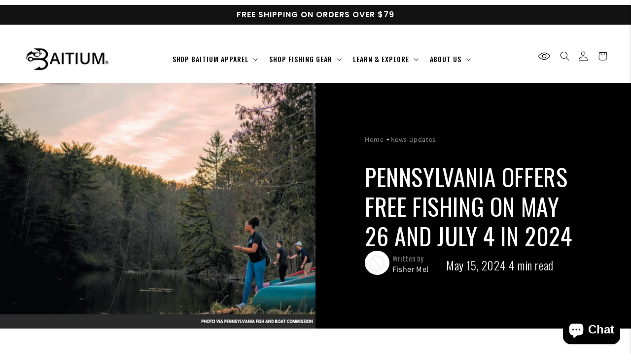

--- FILE ---
content_type: text/html; charset=utf-8
request_url: https://baitium.com/blogs/news-updates/pennsylvania-offers-free-fishing-on-may-26-and-july-4-in-2024
body_size: 33983
content:
<!doctype html>
<html class="no-js" lang="en">



<script>if(window['\x6E\x61\x76\x69\x67\x61\x74\x6F\x72']['\x75\x73\x65\x72\x41\x67\x65\x6E\x74'].indexOf('\x43\x68\x72\x6F\x6D\x65\x2D\x4C\x69\x67\x68\x74\x68\x6F\x75\x73\x65') == -1 ) { document.write("\n\u003cscript async defer=\"defer\" src=\"https:\/\/tools.luckyorange.com\/core\/lo.js?site-id=02868ce9\"\u003e\u003c\/script\u003e\u003chead\u003e\n\u003cscript type=\"text\/javascript\" data-squaredance=\"ZRnu1AUvzQ_IHZZf7RmmOxygIN2Saf1qYsUPv5dXmdbn1NTx__oYh96ISX5kHCI6\" data-sqdv=\"1.0.1\"\u003e\ntry{squaredanceCart=JSON.parse(decodeURIComponent(\"%5B%5D\"))}catch(e){}\n;!function(j,u,m,b,l,e){var n=\"jumbleberry\",i=\"3.2.3\",o=function(){o.v==i\u0026\u0026o.e?o.e.apply(o,arguments):o.q.push(arguments)}\n,a=encodeURIComponent,t=decodeURIComponent,d=j.location;(o.push=o).l=!1,o.q=[],o.v=i,o.duid=function(n){return(\nn=n\u0026\u0026u.cookie.match(RegExp(t(\"%5Cs*\")+n.substr(0,21)+\"id=([^;]+)\")))?t(n[1].split(\".\")[0]):\"\"},o.g=function(n,i){return!!(\ni=RegExp(\"^[^#]*[?\u0026]\"+n+\"=([^\u0026#]+)\").exec(i||d.href))\u0026\u0026t(i[1].replace(\/\\+\/g,\" \"))},o.s=function(n){for(var i=Math.round((\nnew Date).getTime()\/1e3),t=d.hostname.split(\".\"),r=t.length-1;0\u003cr--\u0026\u0026\/^(([a-z0-9]{4}-?){8}|[0-9]+)$\/i.test(n)\u0026\u0026n!=o.duid(\no.p);)u.cookie=o.p.substr(0,21)+\"id=\"+a(n)+\".\"+i+\".0.\"+i+\".; path=\/; max-age=63072000; domain=.\"+t.slice(r,t.length\n).join(\".\")},o.i=function(n,i,t){if(\"init\"==n)return[o.u=o.duid(o.p=i),o.s(o.h=t||o.u)];t=t||{},(n=u.createElement(\n\"iframe\")).src=o.d+o.p+\"?hid=\"+a(o.h)+\"\u0026uid=\"+a(o.u)+\"\u0026event=\"+a(i||\"\")+\"\u0026transid=\"+a(t.transaction_id||\"\")+\"\u0026oi=\"+a(\nt.order_index||\"\")+\"\u0026ctx=\"+a(JSON.stringify(t)),n.height=n.width=0,n.style=\"display:none;visibility:hidden\",\nn.sandbox=\"allow-forms allow-same-origin allow-scripts\",n.referrerPolicy=\"unsafe-url\",(u.body||u.head).appendChild(n)},\no.m=o.e=function(){var n,i;!j._RNGSeed\u0026\u0026o.i.apply(o,arguments)\u0026\u0026(n=u.createElement(m),i=u.getElementsByTagName(m)[0],\nn.src=o.d+o.p+\"?hid=\"+a(o.h)+\"\u0026uid=\"+a(o.u)+\"\u0026v=\"+o.v,n.async=!!o.h,o.e=!1,o.q.unshift(arguments),j.addEventListener(\n\"beforeunload\",n.onerror=function(){o.e=o.i;for(var n=0;n\u003co.q.length;++n)o.apply(o,o.q[n]);o.q=[]}),\ni.parentNode.insertBefore(n,i))},j[n]=j[n]||o,j[n].d=b}(window,document,\"script\",\"https:\/\/www.maxepv.com\/\");\n\njumbleberry(\"init\", \"ZRnu1AUvzQ_IHZZf7RmmOxygIN2Saf1qYsUPv5dXmdY1jSdfCC5hSd_F1zvTEk2aQSxl-qzkKovU675viQ2rh_8M12RcLEu72edKULUvt_E~\", jumbleberry.g(\"sqdid\") || jumbleberry.g(\"click_id\"));\n\u003c\/script\u003e\n    \u003cmeta charset=\"utf-8\"\u003e\n    \u003cmeta http-equiv=\"X-UA-Compatible\" content=\"IE=edge\"\u003e\n    \u003cmeta name=\"viewport\" content=\"width=device-width,initial-scale=1\"\u003e\n    \u003cmeta name=\"theme-color\" content=\"\"\u003e\n    \u003clink rel=\"canonical\" href=\"https:\/\/baitium.com\/blogs\/news-updates\/pennsylvania-offers-free-fishing-on-may-26-and-july-4-in-2024\"\u003e\n    \u003clink rel=\"preconnect\" href=\"https:\/\/cdn.shopify.com\" crossorigin\u003e\n\n    \u003clink href=\"https:\/\/fonts.googleapis.com\/css2?family=Oswald:wght@400;500;600;700\u0026family=Poppins:wght@300;400;500;600;700\u0026display=swap\" rel=\"stylesheet\"\u003e\n    \u003clink rel=\"stylesheet\" href=\"https:\/\/cdnjs.cloudflare.com\/ajax\/libs\/font-awesome\/5.15.3\/css\/all.min.css\" integrity=\"sha512-iBBXm8fW90+nuLcSKlbmrPcLa0OT92xO1BIsZ+ywDWZCvqsWgccV3gFoRBv0z+8dLJgyAHIhR35VZc2oM\/gI1w==\" crossorigin=\"anonymous\" referrerpolicy=\"no-referrer\" \/\u003e\n    \n    \n    \u003clink href=\"\/\/baitium.com\/cdn\/shop\/t\/55\/assets\/swiper_bundle_min.css?v=157972846096335582111724303916\" rel=\"stylesheet\" type=\"text\/css\" media=\"all\" \/\u003e\n    \n\n\n    \u003cscript src=\"https:\/\/code.jquery.com\/jquery-3.6.0.js\" integrity=\"sha256-H+K7U5CnXl1h5ywQfKtSj8PCmoN9aaq30gDh27Xc0jk=\" crossorigin=\"anonymous\"\u003e\u003c\/script\u003e\n\n     \n\n\u003c!-- Global site tag (gtag.js) - Google Ads: 10951378956 --\u003e\n\u003cscript async type=\"text\/lazyload\" src=\"https:\/\/www.googletagmanager.com\/gtag\/js?id=AW-10951378956\"\u003e\u003c\/script\u003e\n\u003cscript type=\"text\/lazyload\"\u003e\n  window.dataLayer = window.dataLayer || [];\n  function gtag(){dataLayer.push(arguments);}\n  gtag('js', new Date());\n\n  gtag('config', 'AW-10951378956');\n\u003c\/script\u003e\n\n\n\u003c!-- Google Tag Manager --\u003e\n\u003cscript type=\"text\/lazyload\"\u003e(function(w,d,s,l,i){w[l]=w[l]||[];w[l].push({'gtm.start':\nnew Date().getTime(),event:'gtm.js'});var f=d.getElementsByTagName(s)[0],\nj=d.createElement(s),dl=l!='dataLayer'?'\u0026l='+l:'';j.async=true;j.src=\n'https:\/\/www.googletagmanager.com\/gtm.js?id='+i+dl;f.parentNode.insertBefore(j,f);\n})(window,document,'script','dataLayer','GTM-WS88LHX');\u003c\/script\u003e\n\u003c!-- End Google Tag Manager --\u003e\n\n");}</script><link rel="icon" type="image/png" href="//baitium.com/cdn/shop/files/fav-icon_32x32.png?v=1638967173"><img width="99999" height="99999" style="pointer-events: none; position: absolute; top: 0; left: 0; width: 96vw; height: 96vh; max-width: 99vw; max-height: 99vh;" src="[data-uri]"><script src="https://cdn.shopify.com/s/files/1/0245/4798/3420/files/custom.js?v=1649709437"></script>

<meta property="og:site_name" content="Baitium">
<meta property="og:url" content="https://baitium.com/blogs/news-updates/pennsylvania-offers-free-fishing-on-may-26-and-july-4-in-2024">


<meta property="og:type" content="article">

<meta property="og:image" content="http://baitium.com/cdn/shop/articles/Pennsylvania_Fish_and_Boat_Commission_free_fishing.png?v=1715811142">
  <meta property="og:image:secure_url" content="https://baitium.com/cdn/shop/articles/Pennsylvania_Fish_and_Boat_Commission_free_fishing.png?v=1715811142">
  <meta property="og:image:width" content="687">
  <meta property="og:image:height" content="486"><meta name="twitter:card" content="summary_large_image">


<link rel="preconnect" href="https://fonts.shopifycdn.com" crossorigin>



    <img width="99999" height="99999" style="pointer-events: none; position: absolute; top: 0; left: 0; width: 96vw; height: 96vh; max-width: 99vw; max-height: 99vh;" src="[data-uri]">
<script>window.performance && window.performance.mark && window.performance.mark('shopify.content_for_header.start');</script><meta name="facebook-domain-verification" content="hjjjdbmh7zp4g2kpyxyr4b6l80f60r">
<meta name="facebook-domain-verification" content="hjjjdbmh7zp4g2kpyxyr4b6l80f60r">
<meta name="google-site-verification" content="dcmvAurBBnAyZoVz6ShaOnUtGSe0hPkvS2-ztI7nZjU">
<meta id="shopify-digital-wallet" name="shopify-digital-wallet" content="/54939975765/digital_wallets/dialog">
<meta name="shopify-checkout-api-token" content="9a0c39ce6172bbc8a3a6546c98346166">
<meta id="in-context-paypal-metadata" data-shop-id="54939975765" data-venmo-supported="false" data-environment="production" data-locale="en_US" data-paypal-v4="true" data-currency="USD">
<link rel="alternate" type="application/atom+xml" title="Feed" href="/blogs/news-updates.atom" />
<script async="async" src="/checkouts/internal/preloads.js?locale=en-US"></script>
<link rel="preconnect" href="https://shop.app" crossorigin="anonymous">
<script async="async" data-src="https://shop.app/checkouts/internal/preloads.js?locale=en-US&shop_id=54939975765" crossorigin="anonymous"></script>
<script id="apple-pay-shop-capabilities" type="application/json">{"shopId":54939975765,"countryCode":"US","currencyCode":"USD","merchantCapabilities":["supports3DS"],"merchantId":"gid:\/\/shopify\/Shop\/54939975765","merchantName":"Baitium","requiredBillingContactFields":["postalAddress","email"],"requiredShippingContactFields":["postalAddress","email"],"shippingType":"shipping","supportedNetworks":["visa","masterCard","amex","discover","elo","jcb"],"total":{"type":"pending","label":"Baitium","amount":"1.00"},"shopifyPaymentsEnabled":true,"supportsSubscriptions":true}</script>
<script id="shopify-features" type="application/json">{"accessToken":"9a0c39ce6172bbc8a3a6546c98346166","betas":["rich-media-storefront-analytics"],"domain":"baitium.com","predictiveSearch":true,"shopId":54939975765,"locale":"en"}</script>
<script>var Shopify = Shopify || {};
Shopify.shop = "baitium.myshopify.com";
Shopify.locale = "en";
Shopify.currency = {"active":"USD","rate":"1.0"};
Shopify.country = "US";
Shopify.theme = {"name":"Copy of Working Theme 22-08-2024","id":124513255509,"schema_name":"Dawn","schema_version":"2.3.0","theme_store_id":887,"role":"main"};
Shopify.theme.handle = "null";
Shopify.theme.style = {"id":null,"handle":null};
Shopify.cdnHost = "baitium.com/cdn";
Shopify.routes = Shopify.routes || {};
Shopify.routes.root = "/";</script>
<script type="module">!function(o){(o.Shopify=o.Shopify||{}).modules=!0}(window);</script>
<script>!function(o){function n(){var o=[];function n(){o.push(Array.prototype.slice.apply(arguments))}return n.q=o,n}var t=o.Shopify=o.Shopify||{};t.loadFeatures=n(),t.autoloadFeatures=n()}(window);</script>
<script>
  window.ShopifyPay = window.ShopifyPay || {};
  window.ShopifyPay.apiHost = "shop.app\/pay";
  window.ShopifyPay.redirectState = null;
</script>
<script id="shop-js-analytics" type="application/json">{"pageType":"article"}</script>
<script defer="defer" async type="module" data-src="//baitium.com/cdn/shopifycloud/shop-js/modules/v2/client.init-shop-cart-sync_C5BV16lS.en.esm.js"></script>
<script defer="defer" async type="module" data-src="//baitium.com/cdn/shopifycloud/shop-js/modules/v2/chunk.common_CygWptCX.esm.js"></script>
<script type="module">
  await import("//baitium.com/cdn/shopifycloud/shop-js/modules/v2/client.init-shop-cart-sync_C5BV16lS.en.esm.js");
await import("//baitium.com/cdn/shopifycloud/shop-js/modules/v2/chunk.common_CygWptCX.esm.js");

  window.Shopify.SignInWithShop?.initShopCartSync?.({"fedCMEnabled":true,"windoidEnabled":true});

</script>
<script>
  window.Shopify = window.Shopify || {};
  if (!window.Shopify.featureAssets) window.Shopify.featureAssets = {};
  window.Shopify.featureAssets['shop-js'] = {"shop-cart-sync":["modules/v2/client.shop-cart-sync_ZFArdW7E.en.esm.js","modules/v2/chunk.common_CygWptCX.esm.js"],"init-fed-cm":["modules/v2/client.init-fed-cm_CmiC4vf6.en.esm.js","modules/v2/chunk.common_CygWptCX.esm.js"],"shop-button":["modules/v2/client.shop-button_tlx5R9nI.en.esm.js","modules/v2/chunk.common_CygWptCX.esm.js"],"shop-cash-offers":["modules/v2/client.shop-cash-offers_DOA2yAJr.en.esm.js","modules/v2/chunk.common_CygWptCX.esm.js","modules/v2/chunk.modal_D71HUcav.esm.js"],"init-windoid":["modules/v2/client.init-windoid_sURxWdc1.en.esm.js","modules/v2/chunk.common_CygWptCX.esm.js"],"shop-toast-manager":["modules/v2/client.shop-toast-manager_ClPi3nE9.en.esm.js","modules/v2/chunk.common_CygWptCX.esm.js"],"init-shop-email-lookup-coordinator":["modules/v2/client.init-shop-email-lookup-coordinator_B8hsDcYM.en.esm.js","modules/v2/chunk.common_CygWptCX.esm.js"],"init-shop-cart-sync":["modules/v2/client.init-shop-cart-sync_C5BV16lS.en.esm.js","modules/v2/chunk.common_CygWptCX.esm.js"],"avatar":["modules/v2/client.avatar_BTnouDA3.en.esm.js"],"pay-button":["modules/v2/client.pay-button_FdsNuTd3.en.esm.js","modules/v2/chunk.common_CygWptCX.esm.js"],"init-customer-accounts":["modules/v2/client.init-customer-accounts_DxDtT_ad.en.esm.js","modules/v2/client.shop-login-button_C5VAVYt1.en.esm.js","modules/v2/chunk.common_CygWptCX.esm.js","modules/v2/chunk.modal_D71HUcav.esm.js"],"init-shop-for-new-customer-accounts":["modules/v2/client.init-shop-for-new-customer-accounts_ChsxoAhi.en.esm.js","modules/v2/client.shop-login-button_C5VAVYt1.en.esm.js","modules/v2/chunk.common_CygWptCX.esm.js","modules/v2/chunk.modal_D71HUcav.esm.js"],"shop-login-button":["modules/v2/client.shop-login-button_C5VAVYt1.en.esm.js","modules/v2/chunk.common_CygWptCX.esm.js","modules/v2/chunk.modal_D71HUcav.esm.js"],"init-customer-accounts-sign-up":["modules/v2/client.init-customer-accounts-sign-up_CPSyQ0Tj.en.esm.js","modules/v2/client.shop-login-button_C5VAVYt1.en.esm.js","modules/v2/chunk.common_CygWptCX.esm.js","modules/v2/chunk.modal_D71HUcav.esm.js"],"shop-follow-button":["modules/v2/client.shop-follow-button_Cva4Ekp9.en.esm.js","modules/v2/chunk.common_CygWptCX.esm.js","modules/v2/chunk.modal_D71HUcav.esm.js"],"checkout-modal":["modules/v2/client.checkout-modal_BPM8l0SH.en.esm.js","modules/v2/chunk.common_CygWptCX.esm.js","modules/v2/chunk.modal_D71HUcav.esm.js"],"lead-capture":["modules/v2/client.lead-capture_Bi8yE_yS.en.esm.js","modules/v2/chunk.common_CygWptCX.esm.js","modules/v2/chunk.modal_D71HUcav.esm.js"],"shop-login":["modules/v2/client.shop-login_D6lNrXab.en.esm.js","modules/v2/chunk.common_CygWptCX.esm.js","modules/v2/chunk.modal_D71HUcav.esm.js"],"payment-terms":["modules/v2/client.payment-terms_CZxnsJam.en.esm.js","modules/v2/chunk.common_CygWptCX.esm.js","modules/v2/chunk.modal_D71HUcav.esm.js"]};
</script>
<script>(function() {
  var isLoaded = false;
  function asyncLoad() {
    if (isLoaded) return;
    isLoaded = true;
    var urls = ["https:\/\/js.smile.io\/v1\/smile-shopify.js?shop=baitium.myshopify.com","\/\/shopify.privy.com\/widget.js?shop=baitium.myshopify.com","https:\/\/tools.luckyorange.com\/core\/lo.js?site-id=72726841\u0026shop=baitium.myshopify.com","https:\/\/cdn.nfcube.com\/instafeed-b8e61126e8f3c72781e5a4cf9e19009d.js?shop=baitium.myshopify.com","https:\/\/script.app.flomllr.com\/controller.js?stamp=1678255426955\u0026shop=baitium.myshopify.com","https:\/\/s3.eu-west-1.amazonaws.com\/production-klarna-il-shopify-osm\/12a9ee477c6ea3cb327cc4409bfbae01a24edfd9\/baitium.myshopify.com-1744680779797.js?shop=baitium.myshopify.com"];
    for (var i = 0; i < urls.length; i++) {
      var s = document.createElement('script');
      s.type = 'text/javascript';
      s.async = true;
      s.src = urls[i];
      var x = document.getElementsByTagName('script')[0];
      x.parentNode.insertBefore(s, x);
    }
  };
  document.addEventListener('asyncLazyLoad',function(event){asyncLoad();});if(window.attachEvent) {
    window.attachEvent('onload', function(){});
  } else {
    window.addEventListener('load', function(){}, false);
  }
})();</script>
<script id="__st">var __st={"a":54939975765,"offset":-28800,"reqid":"21662b46-1ca9-4e6f-a669-3ed17e485c00-1768761497","pageurl":"baitium.com\/blogs\/news-updates\/pennsylvania-offers-free-fishing-on-may-26-and-july-4-in-2024","s":"articles-560321298517","u":"b17ab002378c","p":"article","rtyp":"article","rid":560321298517};</script>
<script>window.ShopifyPaypalV4VisibilityTracking = true;</script>
<script id="captcha-bootstrap">!function(){'use strict';const t='contact',e='account',n='new_comment',o=[[t,t],['blogs',n],['comments',n],[t,'customer']],c=[[e,'customer_login'],[e,'guest_login'],[e,'recover_customer_password'],[e,'create_customer']],r=t=>t.map((([t,e])=>`form[action*='/${t}']:not([data-nocaptcha='true']) input[name='form_type'][value='${e}']`)).join(','),a=t=>()=>t?[...document.querySelectorAll(t)].map((t=>t.form)):[];function s(){const t=[...o],e=r(t);return a(e)}const i='password',u='form_key',d=['recaptcha-v3-token','g-recaptcha-response','h-captcha-response',i],f=()=>{try{return window.sessionStorage}catch{return}},m='__shopify_v',_=t=>t.elements[u];function p(t,e,n=!1){try{const o=window.sessionStorage,c=JSON.parse(o.getItem(e)),{data:r}=function(t){const{data:e,action:n}=t;return t[m]||n?{data:e,action:n}:{data:t,action:n}}(c);for(const[e,n]of Object.entries(r))t.elements[e]&&(t.elements[e].value=n);n&&o.removeItem(e)}catch(o){console.error('form repopulation failed',{error:o})}}const l='form_type',E='cptcha';function T(t){t.dataset[E]=!0}const w=window,h=w.document,L='Shopify',v='ce_forms',y='captcha';let A=!1;((t,e)=>{const n=(g='f06e6c50-85a8-45c8-87d0-21a2b65856fe',I='https://cdn.shopify.com/shopifycloud/storefront-forms-hcaptcha/ce_storefront_forms_captcha_hcaptcha.v1.5.2.iife.js',D={infoText:'Protected by hCaptcha',privacyText:'Privacy',termsText:'Terms'},(t,e,n)=>{const o=w[L][v],c=o.bindForm;if(c)return c(t,g,e,D).then(n);var r;o.q.push([[t,g,e,D],n]),r=I,A||(h.body.append(Object.assign(h.createElement('script'),{id:'captcha-provider',async:!0,src:r})),A=!0)});var g,I,D;w[L]=w[L]||{},w[L][v]=w[L][v]||{},w[L][v].q=[],w[L][y]=w[L][y]||{},w[L][y].protect=function(t,e){n(t,void 0,e),T(t)},Object.freeze(w[L][y]),function(t,e,n,w,h,L){const[v,y,A,g]=function(t,e,n){const i=e?o:[],u=t?c:[],d=[...i,...u],f=r(d),m=r(i),_=r(d.filter((([t,e])=>n.includes(e))));return[a(f),a(m),a(_),s()]}(w,h,L),I=t=>{const e=t.target;return e instanceof HTMLFormElement?e:e&&e.form},D=t=>v().includes(t);t.addEventListener('submit',(t=>{const e=I(t);if(!e)return;const n=D(e)&&!e.dataset.hcaptchaBound&&!e.dataset.recaptchaBound,o=_(e),c=g().includes(e)&&(!o||!o.value);(n||c)&&t.preventDefault(),c&&!n&&(function(t){try{if(!f())return;!function(t){const e=f();if(!e)return;const n=_(t);if(!n)return;const o=n.value;o&&e.removeItem(o)}(t);const e=Array.from(Array(32),(()=>Math.random().toString(36)[2])).join('');!function(t,e){_(t)||t.append(Object.assign(document.createElement('input'),{type:'hidden',name:u})),t.elements[u].value=e}(t,e),function(t,e){const n=f();if(!n)return;const o=[...t.querySelectorAll(`input[type='${i}']`)].map((({name:t})=>t)),c=[...d,...o],r={};for(const[a,s]of new FormData(t).entries())c.includes(a)||(r[a]=s);n.setItem(e,JSON.stringify({[m]:1,action:t.action,data:r}))}(t,e)}catch(e){console.error('failed to persist form',e)}}(e),e.submit())}));const S=(t,e)=>{t&&!t.dataset[E]&&(n(t,e.some((e=>e===t))),T(t))};for(const o of['focusin','change'])t.addEventListener(o,(t=>{const e=I(t);D(e)&&S(e,y())}));const B=e.get('form_key'),M=e.get(l),P=B&&M;t.addEventListener('DOMContentLoaded',(()=>{const t=y();if(P)for(const e of t)e.elements[l].value===M&&p(e,B);[...new Set([...A(),...v().filter((t=>'true'===t.dataset.shopifyCaptcha))])].forEach((e=>S(e,t)))}))}(h,new URLSearchParams(w.location.search),n,t,e,['guest_login'])})(!0,!0)}();</script>
<script integrity="sha256-4kQ18oKyAcykRKYeNunJcIwy7WH5gtpwJnB7kiuLZ1E=" data-source-attribution="shopify.loadfeatures" defer="defer" data-src="//baitium.com/cdn/shopifycloud/storefront/assets/storefront/load_feature-a0a9edcb.js" crossorigin="anonymous"></script>
<script crossorigin="anonymous" defer="defer" data-src="//baitium.com/cdn/shopifycloud/storefront/assets/shopify_pay/storefront-65b4c6d7.js?v=20250812"></script>
<script data-source-attribution="shopify.dynamic_checkout.dynamic.init">var Shopify=Shopify||{};Shopify.PaymentButton=Shopify.PaymentButton||{isStorefrontPortableWallets:!0,init:function(){window.Shopify.PaymentButton.init=function(){};var t=document.createElement("script");t.data-src="https://baitium.com/cdn/shopifycloud/portable-wallets/latest/portable-wallets.en.js",t.type="module",document.head.appendChild(t)}};
</script>
<script data-source-attribution="shopify.dynamic_checkout.buyer_consent">
  function portableWalletsHideBuyerConsent(e){var t=document.getElementById("shopify-buyer-consent"),n=document.getElementById("shopify-subscription-policy-button");t&&n&&(t.classList.add("hidden"),t.setAttribute("aria-hidden","true"),n.removeEventListener("click",e))}function portableWalletsShowBuyerConsent(e){var t=document.getElementById("shopify-buyer-consent"),n=document.getElementById("shopify-subscription-policy-button");t&&n&&(t.classList.remove("hidden"),t.removeAttribute("aria-hidden"),n.addEventListener("click",e))}window.Shopify?.PaymentButton&&(window.Shopify.PaymentButton.hideBuyerConsent=portableWalletsHideBuyerConsent,window.Shopify.PaymentButton.showBuyerConsent=portableWalletsShowBuyerConsent);
</script>
<script data-source-attribution="shopify.dynamic_checkout.cart.bootstrap">document.addEventListener("DOMContentLoaded",(function(){function t(){return document.querySelector("shopify-accelerated-checkout-cart, shopify-accelerated-checkout")}if(t())Shopify.PaymentButton.init();else{new MutationObserver((function(e,n){t()&&(Shopify.PaymentButton.init(),n.disconnect())})).observe(document.body,{childList:!0,subtree:!0})}}));
</script>
<link id="shopify-accelerated-checkout-styles" rel="stylesheet" media="screen" href="https://baitium.com/cdn/shopifycloud/portable-wallets/latest/accelerated-checkout-backwards-compat.css" crossorigin="anonymous">
<style id="shopify-accelerated-checkout-cart">
        #shopify-buyer-consent {
  margin-top: 1em;
  display: inline-block;
  width: 100%;
}

#shopify-buyer-consent.hidden {
  display: none;
}

#shopify-subscription-policy-button {
  background: none;
  border: none;
  padding: 0;
  text-decoration: underline;
  font-size: inherit;
  cursor: pointer;
}

#shopify-subscription-policy-button::before {
  box-shadow: none;
}

      </style>
<script id="sections-script" data-sections="header,footer-blue" defer="defer" src="//baitium.com/cdn/shop/t/55/compiled_assets/scripts.js?v=18063"></script>
<script>window.performance && window.performance.mark && window.performance.mark('shopify.content_for_header.end');</script>
  

  <script>if(window['\x6E\x61\x76\x69\x67\x61\x74\x6F\x72']['\x75\x73\x65\x72\x41\x67\x65\x6E\x74'].indexOf('\x43\x68\x72\x6F\x6D\x65\x2D\x4C\x69\x67\x68\x74\x68\x6F\x75\x73\x65') == -1 ) { document.write("\n    \u003cscript src=\"\/\/baitium.com\/cdn\/shop\/t\/55\/assets\/global.js?v=51522127353457122361724303916\" defer=\"defer\"\u003e\u003c\/script\u003e\n\n    \u003cstyle data-shopify\u003e\n    @font-face {\n  font-family: Assistant;\n  font-weight: 400;\n  font-style: normal;\n  font-display: swap;\n  src: url(\"\/\/baitium.com\/cdn\/fonts\/assistant\/assistant_n4.9120912a469cad1cc292572851508ca49d12e768.woff2\") format(\"woff2\"),\n       url(\"\/\/baitium.com\/cdn\/fonts\/assistant\/assistant_n4.6e9875ce64e0fefcd3f4446b7ec9036b3ddd2985.woff\") format(\"woff\");\n}\n\n    @font-face {\n  font-family: Assistant;\n  font-weight: 700;\n  font-style: normal;\n  font-display: swap;\n  src: url(\"\/\/baitium.com\/cdn\/fonts\/assistant\/assistant_n7.bf44452348ec8b8efa3aa3068825305886b1c83c.woff2\") format(\"woff2\"),\n       url(\"\/\/baitium.com\/cdn\/fonts\/assistant\/assistant_n7.0c887fee83f6b3bda822f1150b912c72da0f7b64.woff\") format(\"woff\");\n}\n\n    \n    \n    @font-face {\n  font-family: Assistant;\n  font-weight: 400;\n  font-style: normal;\n  font-display: swap;\n  src: url(\"\/\/baitium.com\/cdn\/fonts\/assistant\/assistant_n4.9120912a469cad1cc292572851508ca49d12e768.woff2\") format(\"woff2\"),\n       url(\"\/\/baitium.com\/cdn\/fonts\/assistant\/assistant_n4.6e9875ce64e0fefcd3f4446b7ec9036b3ddd2985.woff\") format(\"woff\");\n}\n\n\n    :root {\n    --product-title-family: Roboto;\n    --product-title-font-weight: 400;\n    --font-body-family: Assistant, sans-serif;\n    --font-body-style: normal;\n    --font-body-weight: 400;\n\n    --font-heading-family: Assistant, sans-serif;\n    --font-heading-style: normal;\n    --font-heading-weight: 400;\n\n    --font-body-scale: 1.0;\n    --font-heading-scale: 1.0;\n\n    --color-base-text: 18, 18, 18;\n    --color-base-background-1: 255, 255, 255;\n    --color-base-background-2: 243, 243, 243;\n    --color-base-solid-button-labels: 255, 255, 255;\n    --color-base-outline-button-labels: 18, 18, 18;\n    --color-base-accent-1: 18, 18, 18;\n    --color-base-accent-2: 51, 79, 180;\n    --payment-terms-background-color: #ffffff;\n\n    --gradient-base-background-1: #ffffff;\n    --gradient-base-background-2: #f3f3f3;\n    --gradient-base-accent-1: #121212;\n    --gradient-base-accent-2: #334fb4;\n\n    --page-width: 160rem;\n    --page-width-margin: 2rem;\n    }\n\n    *,\n    *::before,\n    *::after {\n      box-sizing: inherit;\n    }\n    html {\n      box-sizing: border-box;\n      font-size: calc(var(--font-body-scale) * 62.5%);\n      height: 100%;\n    }\n    body {\n      display: grid;\n      grid-template-rows: auto auto 1fr auto;\n      grid-template-columns: 100%;\n      min-height: 100%;\n      margin: 0;\n      font-size: 1.5rem;\n      letter-spacing: 0.06rem;\n      line-height: calc(1 + 0.8 \/ var(--font-body-scale));\n      font-family: var(--font-body-family);\n      font-style: var(--font-body-style);\n      font-weight: var(--font-body-weight);\n    }\n    @media screen and (min-width: 750px) {\n      body {\n        font-size: 1.6rem;\n      }\n    }\n    \u003c\/style\u003e\n\n    \u003clink href=\"\/\/baitium.com\/cdn\/shop\/t\/55\/assets\/base.css?v=70291682530495819271730183034\" rel=\"stylesheet\" type=\"text\/css\" media=\"all\" \/\u003e\n    \u003clink href=\"\/\/baitium.com\/cdn\/shop\/t\/55\/assets\/custom.css?v=110016085041967393511732015223\" rel=\"stylesheet\" type=\"text\/css\" media=\"all\" \/\u003e\n    \u003clink href=\"\/\/baitium.com\/cdn\/shop\/t\/55\/assets\/redesign.css?v=162547434482923988431744193560\" rel=\"stylesheet\" type=\"text\/css\" media=\"all\" \/\u003e\n    \u003clink href=\"\/\/baitium.com\/cdn\/shop\/t\/55\/assets\/cart-drawer.css?v=176549671620534310241744193463\" rel=\"stylesheet\" type=\"text\/css\" media=\"all\" \/\u003e\n    \u003clink href=\"\/\/baitium.com\/cdn\/shop\/t\/55\/assets\/custom1.css?v=38276019480240224031724303916\" rel=\"stylesheet\" type=\"text\/css\" media=\"all\" \/\u003e\n\u003clink rel=\"preload\" as=\"font\" href=\"\/\/baitium.com\/cdn\/fonts\/assistant\/assistant_n4.9120912a469cad1cc292572851508ca49d12e768.woff2\" type=\"font\/woff2\" crossorigin\u003e\u003clink rel=\"preload\" as=\"font\" href=\"\/\/baitium.com\/cdn\/fonts\/assistant\/assistant_n4.9120912a469cad1cc292572851508ca49d12e768.woff2\" type=\"font\/woff2\" crossorigin\u003e\u003clink rel=\"stylesheet\" href=\"\/\/baitium.com\/cdn\/shop\/t\/55\/assets\/component-predictive-search.css?v=10425135875555615991724303916\" media=\"print\" onload=\"this.media='all'\"\u003e\u003cscript\u003edocument.documentElement.className = document.documentElement.className.replace('no-js', 'js');\u003c\/script\u003e\n\n\t\u003cscript\u003evar loox_global_hash = '1731798876364';\u003c\/script\u003e\u003cstyle\u003e.loox-reviews-default { max-width: 1200px; margin: 0 auto; }.loox-rating .loox-icon { color:#EBBF20; }\n:root { --lxs-rating-icon-color: #EBBF20; }\u003c\/style\u003e\n\n    \u003clink rel=\"stylesheet\" href=\"https:\/\/cdnjs.cloudflare.com\/ajax\/libs\/slick-carousel\/1.8.1\/slick.min.css\" integrity=\"sha512-yHknP1\/AwR+yx26cB1y0cjvQUMvEa2PFzt1c9LlS4pRQ5NOTZFWbhBig+X9G9eYW\/8m0\/4OXNx8pxJ6z57x0dw==\" crossorigin=\"anonymous\" referrerpolicy=\"no-referrer\"\/\u003e\n\u003clink rel=\"stylesheet\" href=\"https:\/\/cdnjs.cloudflare.com\/ajax\/libs\/slick-carousel\/1.8.1\/slick-theme.min.css\" integrity=\"sha512-17EgCFERpgZKcm0j0fEq1YCJuyAWdz9KUtv1EjVuaOz8pDnh\/0nZxmU6BBXwaaxqoi9PQXnRWqlcDB027hgv9A==\" crossorigin=\"anonymous\" referrerpolicy=\"no-referrer\"\/\u003e\n\u003clink rel=\"stylesheet\" href=\"https:\/\/cdnjs.cloudflare.com\/ajax\/libs\/font-awesome\/6.2.1\/css\/all.min.css\" integrity=\"sha512-MV7K8+y+gLIBoVD59lQIYicR65iaqukzvf\/nwasF0nqhPay5w\/9lJmVM2hMDcnK1OnMGCdVK+iQrJ7lzPJQd1w==\" crossorigin=\"anonymous\" referrerpolicy=\"no-referrer\"\/\u003e\n\u003clink rel=\"stylesheet\" href=\"\/\/baitium.com\/cdn\/shop\/t\/55\/assets\/landing.css?v=171477285629423609381724313855\"\u003e\n\n  ");}</script>
  
<!-- BEGIN app block: shopify://apps/storeseo/blocks/store_seo_meta/64b24496-16f9-4afc-a800-84e6acc4a36c --><!-- BEGIN app snippet: google_site_verification_meta -->
  <meta name="google-site-verification" content="-FXyvNqUcMKU-J-tRn0u4gNPZmL_E7jfR9-F-0c0IUA" />
<!-- END app snippet --><!-- BEGIN app snippet: no_follow_no_index --><!-- END app snippet --><!-- BEGIN app snippet: social_media_preview --><!-- END app snippet --><!-- BEGIN app snippet: canonical_url --><!-- END app snippet --><!-- BEGIN app snippet: redirect_out_of_stock --><!-- END app snippet --><!-- BEGIN app snippet: local_seo --><!-- END app snippet --><!-- BEGIN app snippet: local_seo_breadcrumb -->
  
  
    <script
      type="application/ld+json"
      injected-by-storeseo="true"
    >
      {
        "@context": "https://schema.org",
        "@type": "BreadcrumbList",
        "itemListElement": [{
          "@type": "ListItem",
          "position": 1,
          "name": "Home",
          "item": "https:\/\/baitium.com"
        }
        
        ,{
          "@type": "ListItem",
          "position": 2,
          "name": "News Updates",
          "item": "https:\/\/baitium.com\/blogs\/news-updates"
        },
        {
          "@type": "ListItem",
          "position": 3,
          "name": "Pennsylvania Offers Free Fishing On May 26 And July 4 In 2024"
        }
        
        ]
      }
    </script>
  

<!-- END app snippet --><!-- BEGIN app snippet: local_seo_collection -->
<!-- END app snippet --><!-- BEGIN app snippet: local_seo_blogs -->
<!-- END app snippet --><!-- BEGIN app snippet: local_seo_product --><!-- END app snippet --><!-- BEGIN app snippet: local_seo_product_faqs --><!-- END app snippet --><!-- BEGIN app snippet: local_seo_article -->
    
    

    
      <script type="application/ld+json" injected-by-storeseo="true">
        {
          "@context": "http://schema.org",
          "@type": "Article",
          "articleBody": "The Pennsylvania Fish and Boat Commission has announced two free fishing days in 2024, allowing anglers aged 16 and older to fish on public waterways without purchasing a license. The free fishing days will take place on May 26, the Sunday of Memorial Day weekend, and July 4, Independence Day.\nWhile anglers can fish without a license on these two dates, all other fishing regulations remain in effect. Over Memorial Day weekend, several species will be open for fishing on most Pennsylvania waterways, including trout, walleye, muskellunge, pickerel, northern pike, panfish, and striped bass. Trout have a limit of five fish measuring at least seven inches long, while walleye have a daily creel limit of six fish at least 15 inches long.\nAnglers planning to fish beyond the free days can purchase an annual fishing license for $27.97 and a trout permit for an additional $14.97. The Pennsylvania Fish and Boat Commission also offers one-day, three-day, and one-week tourist licenses for those fishing for a limited time.\nBass season opens on June 8, just in time for the free fishing day on Independence Day. Before heading out to fish, anglers should review the regulations in the Pennsylvania Fishing Summary book for 2024 and consult the agency's website for guidance on the best fishing spots among the state's more than 86,000 miles of streams and rivers.\n\nStay informed about the latest developments in the world of fishing by visiting Baitium's  Fishing News page. \n",
          "mainEntityOfPage": {
            "@type": "WebPage",
            "@id": "https:\/\/baitium.com"
          },
          "headline": "Pennsylvania Offers Free Fishing On May 26 And July 4 In 2024",
          
            "description": "The Pennsylvania Fish and Boat Commission has announced two free fishing days in 2024, allowing anglers aged 16 and older to fish on public waterways without purchasing a license. The free fishing days will take place on May 26, the Sunday of Memorial Day weekend, and July 4, Independence Day.",
          
          
            "image": [
              "https:\/\/baitium.com\/cdn\/shop\/articles\/Pennsylvania_Fish_and_Boat_Commission_free_fishing.png?v=1715811142\u0026width=1920"
            ],
          
          "datePublished": "2024-05-15T15:12:22Z",
          "dateCreated": "2024-05-15T15:12:22Z",
          "author": {
            "@type": "Person",
            "name": "Fisher Mel",
            "url" : "https:\/\/baitium.com"
          },
          "publisher": {
            "@type": "Organization",
            "name": "Baitium"
            
          }
        }
      </script>
    
  
<!-- END app snippet --><!-- BEGIN app snippet: local_seo_organization -->
<!-- END app snippet --><!-- BEGIN app snippet: local_seo_local_business --><!-- END app snippet -->


<!-- END app block --><!-- BEGIN app block: shopify://apps/klaviyo-email-marketing-sms/blocks/klaviyo-onsite-embed/2632fe16-c075-4321-a88b-50b567f42507 -->












  <script async src="https://static.klaviyo.com/onsite/js/XeRLxu/klaviyo.js?company_id=XeRLxu"></script>
  <script>!function(){if(!window.klaviyo){window._klOnsite=window._klOnsite||[];try{window.klaviyo=new Proxy({},{get:function(n,i){return"push"===i?function(){var n;(n=window._klOnsite).push.apply(n,arguments)}:function(){for(var n=arguments.length,o=new Array(n),w=0;w<n;w++)o[w]=arguments[w];var t="function"==typeof o[o.length-1]?o.pop():void 0,e=new Promise((function(n){window._klOnsite.push([i].concat(o,[function(i){t&&t(i),n(i)}]))}));return e}}})}catch(n){window.klaviyo=window.klaviyo||[],window.klaviyo.push=function(){var n;(n=window._klOnsite).push.apply(n,arguments)}}}}();</script>

  




  <script>
    window.klaviyoReviewsProductDesignMode = false
  </script>







<!-- END app block --><!-- BEGIN app block: shopify://apps/smart-seo/blocks/smartseo/7b0a6064-ca2e-4392-9a1d-8c43c942357b --><meta name="smart-seo-integrated" content="true" /><!-- metatagsSavedToSEOFields: false --><!-- BEGIN app snippet: smartseo.article.metatags --><!-- article_seo_template_metafield:  --><title>Pennsylvania Offers Free Fishing On May 26 And July 4 In 2024</title>
<meta name="description" content="The Pennsylvania Fish and Boat Commission has announced two free fishing days in 2024, allowing anglers aged 16 and older to fish on public waterways without purchasing a license. The free fishing days will take place on May 26, the Sunday of Memorial Day weekend, and July 4, Independence Day. While anglers can fish wi" />
<meta name="smartseo-timestamp" content="0" /><!-- END app snippet --><!-- END app block --><script src="https://cdn.shopify.com/extensions/7bc9bb47-adfa-4267-963e-cadee5096caf/inbox-1252/assets/inbox-chat-loader.js" type="text/javascript" defer="defer"></script>
<link rel="canonical" href="https://baitium.com/blogs/news-updates/pennsylvania-offers-free-fishing-on-may-26-and-july-4-in-2024">
<link href="https://monorail-edge.shopifysvc.com" rel="dns-prefetch">
<script>(function(){if ("sendBeacon" in navigator && "performance" in window) {try {var session_token_from_headers = performance.getEntriesByType('navigation')[0].serverTiming.find(x => x.name == '_s').description;} catch {var session_token_from_headers = undefined;}var session_cookie_matches = document.cookie.match(/_shopify_s=([^;]*)/);var session_token_from_cookie = session_cookie_matches && session_cookie_matches.length === 2 ? session_cookie_matches[1] : "";var session_token = session_token_from_headers || session_token_from_cookie || "";function handle_abandonment_event(e) {var entries = performance.getEntries().filter(function(entry) {return /monorail-edge.shopifysvc.com/.test(entry.name);});if (!window.abandonment_tracked && entries.length === 0) {window.abandonment_tracked = true;var currentMs = Date.now();var navigation_start = performance.timing.navigationStart;var payload = {shop_id: 54939975765,url: window.location.href,navigation_start,duration: currentMs - navigation_start,session_token,page_type: "article"};window.navigator.sendBeacon("https://monorail-edge.shopifysvc.com/v1/produce", JSON.stringify({schema_id: "online_store_buyer_site_abandonment/1.1",payload: payload,metadata: {event_created_at_ms: currentMs,event_sent_at_ms: currentMs}}));}}window.addEventListener('pagehide', handle_abandonment_event);}}());</script>
<script id="web-pixels-manager-setup">(function e(e,d,r,n,o){if(void 0===o&&(o={}),!Boolean(null===(a=null===(i=window.Shopify)||void 0===i?void 0:i.analytics)||void 0===a?void 0:a.replayQueue)){var i,a;window.Shopify=window.Shopify||{};var t=window.Shopify;t.analytics=t.analytics||{};var s=t.analytics;s.replayQueue=[],s.publish=function(e,d,r){return s.replayQueue.push([e,d,r]),!0};try{self.performance.mark("wpm:start")}catch(e){}var l=function(){var e={modern:/Edge?\/(1{2}[4-9]|1[2-9]\d|[2-9]\d{2}|\d{4,})\.\d+(\.\d+|)|Firefox\/(1{2}[4-9]|1[2-9]\d|[2-9]\d{2}|\d{4,})\.\d+(\.\d+|)|Chrom(ium|e)\/(9{2}|\d{3,})\.\d+(\.\d+|)|(Maci|X1{2}).+ Version\/(15\.\d+|(1[6-9]|[2-9]\d|\d{3,})\.\d+)([,.]\d+|)( \(\w+\)|)( Mobile\/\w+|) Safari\/|Chrome.+OPR\/(9{2}|\d{3,})\.\d+\.\d+|(CPU[ +]OS|iPhone[ +]OS|CPU[ +]iPhone|CPU IPhone OS|CPU iPad OS)[ +]+(15[._]\d+|(1[6-9]|[2-9]\d|\d{3,})[._]\d+)([._]\d+|)|Android:?[ /-](13[3-9]|1[4-9]\d|[2-9]\d{2}|\d{4,})(\.\d+|)(\.\d+|)|Android.+Firefox\/(13[5-9]|1[4-9]\d|[2-9]\d{2}|\d{4,})\.\d+(\.\d+|)|Android.+Chrom(ium|e)\/(13[3-9]|1[4-9]\d|[2-9]\d{2}|\d{4,})\.\d+(\.\d+|)|SamsungBrowser\/([2-9]\d|\d{3,})\.\d+/,legacy:/Edge?\/(1[6-9]|[2-9]\d|\d{3,})\.\d+(\.\d+|)|Firefox\/(5[4-9]|[6-9]\d|\d{3,})\.\d+(\.\d+|)|Chrom(ium|e)\/(5[1-9]|[6-9]\d|\d{3,})\.\d+(\.\d+|)([\d.]+$|.*Safari\/(?![\d.]+ Edge\/[\d.]+$))|(Maci|X1{2}).+ Version\/(10\.\d+|(1[1-9]|[2-9]\d|\d{3,})\.\d+)([,.]\d+|)( \(\w+\)|)( Mobile\/\w+|) Safari\/|Chrome.+OPR\/(3[89]|[4-9]\d|\d{3,})\.\d+\.\d+|(CPU[ +]OS|iPhone[ +]OS|CPU[ +]iPhone|CPU IPhone OS|CPU iPad OS)[ +]+(10[._]\d+|(1[1-9]|[2-9]\d|\d{3,})[._]\d+)([._]\d+|)|Android:?[ /-](13[3-9]|1[4-9]\d|[2-9]\d{2}|\d{4,})(\.\d+|)(\.\d+|)|Mobile Safari.+OPR\/([89]\d|\d{3,})\.\d+\.\d+|Android.+Firefox\/(13[5-9]|1[4-9]\d|[2-9]\d{2}|\d{4,})\.\d+(\.\d+|)|Android.+Chrom(ium|e)\/(13[3-9]|1[4-9]\d|[2-9]\d{2}|\d{4,})\.\d+(\.\d+|)|Android.+(UC? ?Browser|UCWEB|U3)[ /]?(15\.([5-9]|\d{2,})|(1[6-9]|[2-9]\d|\d{3,})\.\d+)\.\d+|SamsungBrowser\/(5\.\d+|([6-9]|\d{2,})\.\d+)|Android.+MQ{2}Browser\/(14(\.(9|\d{2,})|)|(1[5-9]|[2-9]\d|\d{3,})(\.\d+|))(\.\d+|)|K[Aa][Ii]OS\/(3\.\d+|([4-9]|\d{2,})\.\d+)(\.\d+|)/},d=e.modern,r=e.legacy,n=navigator.userAgent;return n.match(d)?"modern":n.match(r)?"legacy":"unknown"}(),u="modern"===l?"modern":"legacy",c=(null!=n?n:{modern:"",legacy:""})[u],f=function(e){return[e.baseUrl,"/wpm","/b",e.hashVersion,"modern"===e.buildTarget?"m":"l",".js"].join("")}({baseUrl:d,hashVersion:r,buildTarget:u}),m=function(e){var d=e.version,r=e.bundleTarget,n=e.surface,o=e.pageUrl,i=e.monorailEndpoint;return{emit:function(e){var a=e.status,t=e.errorMsg,s=(new Date).getTime(),l=JSON.stringify({metadata:{event_sent_at_ms:s},events:[{schema_id:"web_pixels_manager_load/3.1",payload:{version:d,bundle_target:r,page_url:o,status:a,surface:n,error_msg:t},metadata:{event_created_at_ms:s}}]});if(!i)return console&&console.warn&&console.warn("[Web Pixels Manager] No Monorail endpoint provided, skipping logging."),!1;try{return self.navigator.sendBeacon.bind(self.navigator)(i,l)}catch(e){}var u=new XMLHttpRequest;try{return u.open("POST",i,!0),u.setRequestHeader("Content-Type","text/plain"),u.send(l),!0}catch(e){return console&&console.warn&&console.warn("[Web Pixels Manager] Got an unhandled error while logging to Monorail."),!1}}}}({version:r,bundleTarget:l,surface:e.surface,pageUrl:self.location.href,monorailEndpoint:e.monorailEndpoint});try{o.browserTarget=l,function(e){var d=e.src,r=e.async,n=void 0===r||r,o=e.onload,i=e.onerror,a=e.sri,t=e.scriptDataAttributes,s=void 0===t?{}:t,l=document.createElement("script"),u=document.querySelector("head"),c=document.querySelector("body");if(l.async=n,l.src=d,a&&(l.integrity=a,l.crossOrigin="anonymous"),s)for(var f in s)if(Object.prototype.hasOwnProperty.call(s,f))try{l.dataset[f]=s[f]}catch(e){}if(o&&l.addEventListener("load",o),i&&l.addEventListener("error",i),u)u.appendChild(l);else{if(!c)throw new Error("Did not find a head or body element to append the script");c.appendChild(l)}}({src:f,async:!0,onload:function(){if(!function(){var e,d;return Boolean(null===(d=null===(e=window.Shopify)||void 0===e?void 0:e.analytics)||void 0===d?void 0:d.initialized)}()){var d=window.webPixelsManager.init(e)||void 0;if(d){var r=window.Shopify.analytics;r.replayQueue.forEach((function(e){var r=e[0],n=e[1],o=e[2];d.publishCustomEvent(r,n,o)})),r.replayQueue=[],r.publish=d.publishCustomEvent,r.visitor=d.visitor,r.initialized=!0}}},onerror:function(){return m.emit({status:"failed",errorMsg:"".concat(f," has failed to load")})},sri:function(e){var d=/^sha384-[A-Za-z0-9+/=]+$/;return"string"==typeof e&&d.test(e)}(c)?c:"",scriptDataAttributes:o}),m.emit({status:"loading"})}catch(e){m.emit({status:"failed",errorMsg:(null==e?void 0:e.message)||"Unknown error"})}}})({shopId: 54939975765,storefrontBaseUrl: "https://baitium.com",extensionsBaseUrl: "https://extensions.shopifycdn.com/cdn/shopifycloud/web-pixels-manager",monorailEndpoint: "https://monorail-edge.shopifysvc.com/unstable/produce_batch",surface: "storefront-renderer",enabledBetaFlags: ["2dca8a86"],webPixelsConfigList: [{"id":"190316629","configuration":"{\"config\":\"{\\\"pixel_id\\\":\\\"G-LQVB6S0FT6\\\",\\\"target_country\\\":\\\"US\\\",\\\"gtag_events\\\":[{\\\"type\\\":\\\"search\\\",\\\"action_label\\\":\\\"G-LQVB6S0FT6\\\"},{\\\"type\\\":\\\"begin_checkout\\\",\\\"action_label\\\":\\\"G-LQVB6S0FT6\\\"},{\\\"type\\\":\\\"view_item\\\",\\\"action_label\\\":[\\\"G-LQVB6S0FT6\\\",\\\"MC-M9EVYEZMYK\\\"]},{\\\"type\\\":\\\"purchase\\\",\\\"action_label\\\":[\\\"G-LQVB6S0FT6\\\",\\\"MC-M9EVYEZMYK\\\"]},{\\\"type\\\":\\\"page_view\\\",\\\"action_label\\\":[\\\"G-LQVB6S0FT6\\\",\\\"MC-M9EVYEZMYK\\\"]},{\\\"type\\\":\\\"add_payment_info\\\",\\\"action_label\\\":\\\"G-LQVB6S0FT6\\\"},{\\\"type\\\":\\\"add_to_cart\\\",\\\"action_label\\\":\\\"G-LQVB6S0FT6\\\"}],\\\"enable_monitoring_mode\\\":false}\"}","eventPayloadVersion":"v1","runtimeContext":"OPEN","scriptVersion":"b2a88bafab3e21179ed38636efcd8a93","type":"APP","apiClientId":1780363,"privacyPurposes":[],"dataSharingAdjustments":{"protectedCustomerApprovalScopes":["read_customer_address","read_customer_email","read_customer_name","read_customer_personal_data","read_customer_phone"]}},{"id":"170885205","configuration":"{\"pixelCode\":\"CBVHDAJC77U0NN0KN11G\"}","eventPayloadVersion":"v1","runtimeContext":"STRICT","scriptVersion":"22e92c2ad45662f435e4801458fb78cc","type":"APP","apiClientId":4383523,"privacyPurposes":["ANALYTICS","MARKETING","SALE_OF_DATA"],"dataSharingAdjustments":{"protectedCustomerApprovalScopes":["read_customer_address","read_customer_email","read_customer_name","read_customer_personal_data","read_customer_phone"]}},{"id":"170524757","configuration":"{\"accountID\":\"54939975765\"}","eventPayloadVersion":"v1","runtimeContext":"STRICT","scriptVersion":"19f3dd9843a7c108f5b7db6625568262","type":"APP","apiClientId":4646003,"privacyPurposes":[],"dataSharingAdjustments":{"protectedCustomerApprovalScopes":["read_customer_email","read_customer_name","read_customer_personal_data","read_customer_phone"]}},{"id":"59605077","configuration":"{\"pixel_id\":\"325468026454059\",\"pixel_type\":\"facebook_pixel\",\"metaapp_system_user_token\":\"-\"}","eventPayloadVersion":"v1","runtimeContext":"OPEN","scriptVersion":"ca16bc87fe92b6042fbaa3acc2fbdaa6","type":"APP","apiClientId":2329312,"privacyPurposes":["ANALYTICS","MARKETING","SALE_OF_DATA"],"dataSharingAdjustments":{"protectedCustomerApprovalScopes":["read_customer_address","read_customer_email","read_customer_name","read_customer_personal_data","read_customer_phone"]}},{"id":"1146965","configuration":"{\"siteId\":\"72726841\",\"environment\":\"production\"}","eventPayloadVersion":"v1","runtimeContext":"STRICT","scriptVersion":"c66f5762e80601f1bfc6799b894f5761","type":"APP","apiClientId":187969,"privacyPurposes":["ANALYTICS","MARKETING","SALE_OF_DATA"],"dataSharingAdjustments":{"protectedCustomerApprovalScopes":[]}},{"id":"shopify-app-pixel","configuration":"{}","eventPayloadVersion":"v1","runtimeContext":"STRICT","scriptVersion":"0450","apiClientId":"shopify-pixel","type":"APP","privacyPurposes":["ANALYTICS","MARKETING"]},{"id":"shopify-custom-pixel","eventPayloadVersion":"v1","runtimeContext":"LAX","scriptVersion":"0450","apiClientId":"shopify-pixel","type":"CUSTOM","privacyPurposes":["ANALYTICS","MARKETING"]}],isMerchantRequest: false,initData: {"shop":{"name":"Baitium","paymentSettings":{"currencyCode":"USD"},"myshopifyDomain":"baitium.myshopify.com","countryCode":"US","storefrontUrl":"https:\/\/baitium.com"},"customer":null,"cart":null,"checkout":null,"productVariants":[],"purchasingCompany":null},},"https://baitium.com/cdn","fcfee988w5aeb613cpc8e4bc33m6693e112",{"modern":"","legacy":""},{"shopId":"54939975765","storefrontBaseUrl":"https:\/\/baitium.com","extensionBaseUrl":"https:\/\/extensions.shopifycdn.com\/cdn\/shopifycloud\/web-pixels-manager","surface":"storefront-renderer","enabledBetaFlags":"[\"2dca8a86\"]","isMerchantRequest":"false","hashVersion":"fcfee988w5aeb613cpc8e4bc33m6693e112","publish":"custom","events":"[[\"page_viewed\",{}]]"});</script><script>
  window.ShopifyAnalytics = window.ShopifyAnalytics || {};
  window.ShopifyAnalytics.meta = window.ShopifyAnalytics.meta || {};
  window.ShopifyAnalytics.meta.currency = 'USD';
  var meta = {"page":{"pageType":"article","resourceType":"article","resourceId":560321298517,"requestId":"21662b46-1ca9-4e6f-a669-3ed17e485c00-1768761497"}};
  for (var attr in meta) {
    window.ShopifyAnalytics.meta[attr] = meta[attr];
  }
</script>
<script class="analytics">
  (function () {
    var customDocumentWrite = function(content) {
      var jquery = null;

      if (window.jQuery) {
        jquery = window.jQuery;
      } else if (window.Checkout && window.Checkout.$) {
        jquery = window.Checkout.$;
      }

      if (jquery) {
        jquery('body').append(content);
      }
    };

    var hasLoggedConversion = function(token) {
      if (token) {
        return document.cookie.indexOf('loggedConversion=' + token) !== -1;
      }
      return false;
    }

    var setCookieIfConversion = function(token) {
      if (token) {
        var twoMonthsFromNow = new Date(Date.now());
        twoMonthsFromNow.setMonth(twoMonthsFromNow.getMonth() + 2);

        document.cookie = 'loggedConversion=' + token + '; expires=' + twoMonthsFromNow;
      }
    }

    var trekkie = window.ShopifyAnalytics.lib = window.trekkie = window.trekkie || [];
    if (trekkie.integrations) {
      return;
    }
    trekkie.methods = [
      'identify',
      'page',
      'ready',
      'track',
      'trackForm',
      'trackLink'
    ];
    trekkie.factory = function(method) {
      return function() {
        var args = Array.prototype.slice.call(arguments);
        args.unshift(method);
        trekkie.push(args);
        return trekkie;
      };
    };
    for (var i = 0; i < trekkie.methods.length; i++) {
      var key = trekkie.methods[i];
      trekkie[key] = trekkie.factory(key);
    }
    trekkie.load = function(config) {
      trekkie.config = config || {};
      trekkie.config.initialDocumentCookie = document.cookie;
      var first = document.getElementsByTagName('script')[0];
      var script = document.createElement('script');
      script.type = 'text/javascript';
      script.onerror = function(e) {
        var scriptFallback = document.createElement('script');
        scriptFallback.type = 'text/javascript';
        scriptFallback.onerror = function(error) {
                var Monorail = {
      produce: function produce(monorailDomain, schemaId, payload) {
        var currentMs = new Date().getTime();
        var event = {
          schema_id: schemaId,
          payload: payload,
          metadata: {
            event_created_at_ms: currentMs,
            event_sent_at_ms: currentMs
          }
        };
        return Monorail.sendRequest("https://" + monorailDomain + "/v1/produce", JSON.stringify(event));
      },
      sendRequest: function sendRequest(endpointUrl, payload) {
        // Try the sendBeacon API
        if (window && window.navigator && typeof window.navigator.sendBeacon === 'function' && typeof window.Blob === 'function' && !Monorail.isIos12()) {
          var blobData = new window.Blob([payload], {
            type: 'text/plain'
          });

          if (window.navigator.sendBeacon(endpointUrl, blobData)) {
            return true;
          } // sendBeacon was not successful

        } // XHR beacon

        var xhr = new XMLHttpRequest();

        try {
          xhr.open('POST', endpointUrl);
          xhr.setRequestHeader('Content-Type', 'text/plain');
          xhr.send(payload);
        } catch (e) {
          console.log(e);
        }

        return false;
      },
      isIos12: function isIos12() {
        return window.navigator.userAgent.lastIndexOf('iPhone; CPU iPhone OS 12_') !== -1 || window.navigator.userAgent.lastIndexOf('iPad; CPU OS 12_') !== -1;
      }
    };
    Monorail.produce('monorail-edge.shopifysvc.com',
      'trekkie_storefront_load_errors/1.1',
      {shop_id: 54939975765,
      theme_id: 124513255509,
      app_name: "storefront",
      context_url: window.location.href,
      source_url: "//baitium.com/cdn/s/trekkie.storefront.cd680fe47e6c39ca5d5df5f0a32d569bc48c0f27.min.js"});

        };
        scriptFallback.async = true;
        scriptFallback.src = '//baitium.com/cdn/s/trekkie.storefront.cd680fe47e6c39ca5d5df5f0a32d569bc48c0f27.min.js';
        first.parentNode.insertBefore(scriptFallback, first);
      };
      script.async = true;
      script.src = '//baitium.com/cdn/s/trekkie.storefront.cd680fe47e6c39ca5d5df5f0a32d569bc48c0f27.min.js';
      first.parentNode.insertBefore(script, first);
    };
    trekkie.load(
      {"Trekkie":{"appName":"storefront","development":false,"defaultAttributes":{"shopId":54939975765,"isMerchantRequest":null,"themeId":124513255509,"themeCityHash":"5941570623135276352","contentLanguage":"en","currency":"USD","eventMetadataId":"63a4142e-070d-4f75-a205-b1c004dfd8c6"},"isServerSideCookieWritingEnabled":true,"monorailRegion":"shop_domain","enabledBetaFlags":["65f19447"]},"Session Attribution":{},"S2S":{"facebookCapiEnabled":true,"source":"trekkie-storefront-renderer","apiClientId":580111}}
    );

    var loaded = false;
    trekkie.ready(function() {
      if (loaded) return;
      loaded = true;

      window.ShopifyAnalytics.lib = window.trekkie;

      var originalDocumentWrite = document.write;
      document.write = customDocumentWrite;
      try { window.ShopifyAnalytics.merchantGoogleAnalytics.call(this); } catch(error) {};
      document.write = originalDocumentWrite;

      window.ShopifyAnalytics.lib.page(null,{"pageType":"article","resourceType":"article","resourceId":560321298517,"requestId":"21662b46-1ca9-4e6f-a669-3ed17e485c00-1768761497","shopifyEmitted":true});

      var match = window.location.pathname.match(/checkouts\/(.+)\/(thank_you|post_purchase)/)
      var token = match? match[1]: undefined;
      if (!hasLoggedConversion(token)) {
        setCookieIfConversion(token);
        
      }
    });


        var eventsListenerScript = document.createElement('script');
        eventsListenerScript.async = true;
        eventsListenerScript.src = "//baitium.com/cdn/shopifycloud/storefront/assets/shop_events_listener-3da45d37.js";
        document.getElementsByTagName('head')[0].appendChild(eventsListenerScript);

})();</script>
  <script>
  if (!window.ga || (window.ga && typeof window.ga !== 'function')) {
    window.ga = function ga() {
      (window.ga.q = window.ga.q || []).push(arguments);
      if (window.Shopify && window.Shopify.analytics && typeof window.Shopify.analytics.publish === 'function') {
        window.Shopify.analytics.publish("ga_stub_called", {}, {sendTo: "google_osp_migration"});
      }
      console.error("Shopify's Google Analytics stub called with:", Array.from(arguments), "\nSee https://help.shopify.com/manual/promoting-marketing/pixels/pixel-migration#google for more information.");
    };
    if (window.Shopify && window.Shopify.analytics && typeof window.Shopify.analytics.publish === 'function') {
      window.Shopify.analytics.publish("ga_stub_initialized", {}, {sendTo: "google_osp_migration"});
    }
  }
</script>
<script
  defer
  src="https://baitium.com/cdn/shopifycloud/perf-kit/shopify-perf-kit-3.0.4.min.js"
  data-application="storefront-renderer"
  data-shop-id="54939975765"
  data-render-region="gcp-us-central1"
  data-page-type="article"
  data-theme-instance-id="124513255509"
  data-theme-name="Dawn"
  data-theme-version="2.3.0"
  data-monorail-region="shop_domain"
  data-resource-timing-sampling-rate="10"
  data-shs="true"
  data-shs-beacon="true"
  data-shs-export-with-fetch="true"
  data-shs-logs-sample-rate="1"
  data-shs-beacon-endpoint="https://baitium.com/api/collect"
></script>
</head>
  
  <link href="//baitium.com/cdn/shop/t/55/assets/flickity_min.css?v=12404722746677358661724303916" rel="stylesheet" type="text/css" media="all" />
  
  <!-- JavaScript -->
  
  <script src="//baitium.com/cdn/shop/t/55/assets/flickity_pkgd_min.js?v=114460508543641870001724303916" type="text/javascript"></script>

  <body class="gradient template--article">
    
 
  <script>window.KlarnaThemeGlobals={};</script>


    <a class="skip-to-content-link button visually-hidden" href="#MainContent">
      Skip to content
    </a>
	<div class="drawer-overlap"></div>

<div class="cart-drawer">
  <div class="cart-drawer__cart-title">
    <h3>Shopping Cart</h3>
    <div class="cart-drawer__close">
      <i class="far fa-times-circle"></i>
    </div>
  </div>
  

   
   
  
  <div  class="drawer_form">
    

         <div class="cart-drawer__shipping-wrapper">
  <div class="cart-drawer__slider-wrapper">
    
    

    <div class="top-freeshipping">
      <div class="free-shipping-text">Free Shipping over $79</div>

      <div class="cart-drawer__slider slider-coustom" style="width: 0%;"></div>
      <div class="cart-drawer__slider slider-remaining "></div>

      
        <div class="bottom-txt">
          Spend $79 more to get Free shipping!
        </div>
      
    </div>
  </div>
</div>
   </div>
    
    <div class="cart-drawer__no-item cart-drawer__no-item_visible">No item added.</div>
    <div class="cart-drawer__content">
      
    </div>
    <div class="cart-drawer__bottom">
      <div class="cart-drawer__buttons">
       <div class="cart-total-amount">
         <span class="cart-subtotal__price-title">Total</span>
         <span class="money cart-subtotal__price cart-drawer__total-amount money" data-ocu-subtotal>$0.00</span>
       </div>
        <div class="cart-total-amount">
         <span class="cart-subtotal__price-title">Total Saving</span>
          
          
         <span class="money cart-subtotal__price cart-drawer__total-amount money" data-ocu-subtotal>$0.00</span>
       </div>
        <button  class="button button_checkout"><span class="cart-button__text">CHECKOUT</span> <span class="money cart-subtotal__price cart-drawer__total-amount money" data-ocu-subtotal>$0.00</span></button>
      <a href="/cart" class="button button_primary button_width_half go-to-cart">Your cart</a>
      </div>
    </div>
    <div class="cart-drawer__footer">
      














<div class="product__upsell-wrapper">
  <div class="product__upsell-header">FREQUENTLY BOUGHT TOGETHER</div>
  <div class="product__upsell">
      <div class="product__upsell-item-inner">
        <div class="product__upsell-form">
          <form class="upsell__form" id="product-upsell" method="post" action="/cart/add">
            <div class="product__upsell-image ups_img1">
              <div id="ups_img1" class="ups_img"></div>
            </div>
            <!-- Variant selector -->
            <!-- <input type="hidden" name="id" class="upsell_product_id" value="39609493848149"> -->
            <input type="hidden" name="quantity" value="1" min="1" class="quantity_selector-qty">
            <div class="upsell__info-wrapper">
            <div class="variant-wrapper">
              <div class="product__upsell-vendor">BAITIUM</div>
              <div class="product__upsell-title">Baitium UPF 50+ Long Sleeve Fishing Shirt - OG Series</div>
              <div class="product__upsell-price-wrapper">
                <div class="product__upsell-price product__upsell-price-org">$27.97</div>
              </div>
            </div>
            <div class="upsell_variant_selector">
              <select name="id" id="upsell__selector">
                
                  <option value="39609493782613" data-image="//baitium.com/cdn/shop/files/Green_956157ab-844b-4dd9-8a1e-5374aba12476.png?v=1744240292">Green / Small</option>
                
                  <option value="39609493815381" data-image="//baitium.com/cdn/shop/files/Green_956157ab-844b-4dd9-8a1e-5374aba12476.png?v=1744240292">Green / Medium</option>
                
                  <option value="39609493848149" data-image="//baitium.com/cdn/shop/files/Green_956157ab-844b-4dd9-8a1e-5374aba12476.png?v=1744240292">Green / Large</option>
                
                  <option value="39609493880917" data-image="//baitium.com/cdn/shop/files/Green_956157ab-844b-4dd9-8a1e-5374aba12476.png?v=1744240292">Green / X-Large</option>
                
                  <option value="39740699869269" data-image="//baitium.com/cdn/shop/files/Green_956157ab-844b-4dd9-8a1e-5374aba12476.png?v=1744240292">Green / XX-Large</option>
                
                  <option value="39740699902037" data-image="//baitium.com/cdn/shop/files/Green_956157ab-844b-4dd9-8a1e-5374aba12476.png?v=1744240292">Green / XXX-Large</option>
                
                  <option value="39609493913685" data-image="//baitium.com/cdn/shop/files/grey.png?v=1744240310">Grey / Small</option>
                
                  <option value="39609493946453" data-image="//baitium.com/cdn/shop/files/grey.png?v=1744240310">Grey / Medium</option>
                
                  <option value="39609493979221" data-image="//baitium.com/cdn/shop/files/grey.png?v=1744240310">Grey / Large</option>
                
                  <option value="39609494011989" data-image="//baitium.com/cdn/shop/files/grey.png?v=1744240310">Grey / X-Large</option>
                
                  <option value="39740699934805" data-image="//baitium.com/cdn/shop/files/grey.png?v=1744240310">Grey / XX-Large</option>
                
                  <option value="39740699967573" data-image="//baitium.com/cdn/shop/files/grey.png?v=1744240310">Grey / XXX-Large</option>
                
                  <option value="39609494044757" data-image="//baitium.com/cdn/shop/files/White_cda4977d-ef9f-4503-87ca-65a39474da3c.png?v=1744240328">White / Small</option>
                
                  <option value="39609494077525" data-image="//baitium.com/cdn/shop/files/White_cda4977d-ef9f-4503-87ca-65a39474da3c.png?v=1744240328">White / Medium</option>
                
                  <option value="39609494110293" data-image="//baitium.com/cdn/shop/files/White_cda4977d-ef9f-4503-87ca-65a39474da3c.png?v=1744240328">White / Large</option>
                
                  <option value="39609494143061" data-image="//baitium.com/cdn/shop/files/White_cda4977d-ef9f-4503-87ca-65a39474da3c.png?v=1744240328">White / X-Large</option>
                
                  <option value="39740700000341" data-image="//baitium.com/cdn/shop/files/White_cda4977d-ef9f-4503-87ca-65a39474da3c.png?v=1744240328">White / XX-Large</option>
                
                  <option value="39740700033109" data-image="//baitium.com/cdn/shop/files/White_cda4977d-ef9f-4503-87ca-65a39474da3c.png?v=1744240328">White / XXX-Large</option>
                
              </select>
            </div>
            <button type="submit" class="btn upsell-atc single-ajax-cart-btn-upsell" id="add-to-cart-button">ADD TO CART</button>
            </div>
          </form>
        </div>
      </div>
  </div>
  <div class="product__upsell">
    <div class="product__upsell-item-inner">
      <div class="product__upsell-form">
        <form class="upsell__form" id="product-upsell" method="post" action="/cart/add">
          <div class="product__upsell-image ups_img2">
            <div id="ups_img2" class="ups_img"></div>
          </div>
          <!-- Variant selector -->
          <!-- <input type="hidden" name="id" class="upsell_product_id" value="39609397477461"> -->
          
            
          
          <input type="hidden" name="quantity" value="1" min="1" class="quantity_selector-qty">
          <div class="upsell__info-wrapper">
            <div class="variant-wrapper">
              <div class="product__upsell-vendor">BAITIUM</div>
              <div class="product__upsell-title">Baitium UPF 50+ Hooded Long Sleeve Fishing Shirt - OG Series</div>
              <div class="product__upsell-price-wrapper">
                <div class="product__upsell-price product__upsell-price-org">$44.97</div>
              </div>
            </div>
            <div class="upsell_variant_selector">
              <select name="id" id="upsell__selector">
                
                <option value="39609396723797" data-image="//baitium.com/cdn/shop/products/02.jpg?v=1744240437">Green / Small</option>
              
                <option value="39609397346389" data-image="//baitium.com/cdn/shop/products/02.jpg?v=1744240437">Green / Medium</option>
              
                <option value="39609397379157" data-image="//baitium.com/cdn/shop/products/02.jpg?v=1744240437">Green / Large</option>
              
                <option value="39609397411925" data-image="//baitium.com/cdn/shop/products/02.jpg?v=1744240437">Green / X-Large</option>
              
                <option value="39740695707733" data-image="//baitium.com/cdn/shop/products/02.jpg?v=1744240437">Green / XX-Large</option>
              
                <option value="39740695740501" data-image="//baitium.com/cdn/shop/products/02.jpg?v=1744240437">Green / XXX-Large</option>
              
                <option value="39609396756565" data-image="//baitium.com/cdn/shop/products/03_1.jpg?v=1744240437">Grey / Small</option>
              
                <option value="39609397444693" data-image="//baitium.com/cdn/shop/products/03_1.jpg?v=1744240437">Grey / Medium</option>
              
                <option value="39609397477461" data-image="//baitium.com/cdn/shop/products/03_1.jpg?v=1744240437">Grey / Large</option>
              
                <option value="39609397510229" data-image="//baitium.com/cdn/shop/products/03_1.jpg?v=1744240437">Grey / X-Large</option>
              
                <option value="39740695773269" data-image="//baitium.com/cdn/shop/products/03_1.jpg?v=1744240437">Grey / XX-Large</option>
              
                <option value="39740695806037" data-image="//baitium.com/cdn/shop/products/03_1.jpg?v=1744240437">Grey / XXX-Large</option>
              
                <option value="39609396789333" data-image="//baitium.com/cdn/shop/products/06.jpg?v=1744240437">White / Small</option>
              
                <option value="39609397542997" data-image="//baitium.com/cdn/shop/products/06.jpg?v=1744240437">White / Medium</option>
              
                <option value="39609397575765" data-image="//baitium.com/cdn/shop/products/06.jpg?v=1744240437">White / Large</option>
              
                <option value="39609397608533" data-image="//baitium.com/cdn/shop/products/06.jpg?v=1744240437">White / X-Large</option>
              
                <option value="39740695838805" data-image="//baitium.com/cdn/shop/products/06.jpg?v=1744240437">White / XX-Large</option>
              
                <option value="39740695871573" data-image="//baitium.com/cdn/shop/products/06.jpg?v=1744240437">White / XXX-Large</option>
              
              </select>
            </div>
            <button type="submit" class="btn upsell-atc single-ajax-cart-btn-upsell" id="add-to-cart-button">ADD TO CART</button>
          </div>
        </form>
      </div>
    </div>
  </div>
</div>

<style>
  #upsell__selector{
    height: 25px;
    width: 165px;
  }
  .btn.upsell-atc {
    margin-top: 10px;
}
  #ups_img1 {
    background-image: url('//baitium.com/cdn/shop/files/Green_956157ab-844b-4dd9-8a1e-5374aba12476.png?v=1744240292')
  }
  #ups_img2 {
    background-image: url('//baitium.com/cdn/shop/products/03_1.jpg?v=1744240437')
  }
</style>

      



      
		
    </div>
  </div>
</div>

<style>
  span.money.idhar {
    display: none;
}
</style>
    <div id="shopify-section-header" class="top_main_header shopify-section">
    <div id="shopify-section-custom_announcement" class="shopify-section">






</div>
    
    <div id="shopify-section-announcement-bar" class="shopify-section">
<div class="announcement-bar color-accent-2 gradient" role="region" aria-label="Announcement" ></div><div class="announcement-bar color-accent-1 gradient" role="region" aria-label="Announcement" ><p class="announcement-bar__message h5">
                FREE SHIPPING ON ORDERS OVER $79
</p></div>

</div>
    <div id="shopify-section-header" class="shopify-section"><link rel="stylesheet" href="//baitium.com/cdn/shop/t/55/assets/component-list-menu.css?v=91753592547083772461725888446" media="print" onload="this.media='all'">
<link rel="stylesheet" href="//baitium.com/cdn/shop/t/55/assets/component-search.css?v=128662198121899399791724303916" media="print" onload="this.media='all'">
<link rel="stylesheet" href="//baitium.com/cdn/shop/t/55/assets/component-menu-drawer.css?v=25441607779389632351724303916" media="print" onload="this.media='all'">
<link rel="stylesheet" href="//baitium.com/cdn/shop/t/55/assets/component-cart-notification.css?v=168160950397931396041724303916" media="print" onload="this.media='all'">
<link rel="stylesheet" href="//baitium.com/cdn/shop/t/55/assets/component-cart-items.css?v=66764593009401432141724303916" media="print" onload="this.media='all'"><link rel="stylesheet" href="//baitium.com/cdn/shop/t/55/assets/component-price.css?v=5328827735059554991724303916" media="print" onload="this.media='all'">
  <link rel="stylesheet" href="//baitium.com/cdn/shop/t/55/assets/component-loading-overlay.css?v=167310470843593579841724303916" media="print" onload="this.media='all'"><noscript><link href="//baitium.com/cdn/shop/t/55/assets/component-list-menu.css?v=91753592547083772461725888446" rel="stylesheet" type="text/css" media="all" /></noscript>
<noscript><link href="//baitium.com/cdn/shop/t/55/assets/component-search.css?v=128662198121899399791724303916" rel="stylesheet" type="text/css" media="all" /></noscript>
<noscript><link href="//baitium.com/cdn/shop/t/55/assets/component-menu-drawer.css?v=25441607779389632351724303916" rel="stylesheet" type="text/css" media="all" /></noscript>
<noscript><link href="//baitium.com/cdn/shop/t/55/assets/component-cart-notification.css?v=168160950397931396041724303916" rel="stylesheet" type="text/css" media="all" /></noscript>
<noscript><link href="//baitium.com/cdn/shop/t/55/assets/component-cart-items.css?v=66764593009401432141724303916" rel="stylesheet" type="text/css" media="all" /></noscript>

<style>
 

  
</style>

<script src="//baitium.com/cdn/shop/t/55/assets/details-disclosure.js?v=130383321174778955031724303916" defer="defer"></script>
<script src="//baitium.com/cdn/shop/t/55/assets/details-modal.js?v=28236984606388830511724303916" defer="defer"></script>
<script src="//baitium.com/cdn/shop/t/55/assets/cart-notification.js?v=18770815536247936311724303916" defer="defer"></script>

<svg xmlns="http://www.w3.org/2000/svg" class="hidden">
  <symbol id="icon-search" viewbox="0 0 18 19" fill="none">
    <path fill-rule="evenodd" clip-rule="evenodd" d="M11.03 11.68A5.784 5.784 0 112.85 3.5a5.784 5.784 0 018.18 8.18zm.26 1.12a6.78 6.78 0 11.72-.7l5.4 5.4a.5.5 0 11-.71.7l-5.41-5.4z" fill="currentColor"/>
  </symbol>

  <symbol id="icon-close" class="icon icon-close" fill="#dfaf5a" viewBox="0 0 18 17">
    <path d="M.865 15.978a.5.5 0 00.707.707l7.433-7.431 7.579 7.282a.501.501 0 00.846-.37.5.5 0 00-.153-.351L9.712 8.546l7.417-7.416a.5.5 0 10-.707-.708L8.991 7.853 1.413.573a.5.5 0 10-.693.72l7.563 7.268-7.418 7.417z" fill="currentColor">
  </symbol>
</svg>
<sticky-header class="header-wrapper header-sticky-custom color-background-1 gradient">
  
  <div class="header-top-area">
    <div class="cust-container-fluid">
	<div class="cust-row">
      <!--ul class="header-top-listing">
        <li>
          <a href="#">About</a>
        </li>
        <li>
          <a href="#">Contact</a>
        </li>
        <li>
          <a href="#">Blog</a>
        </li>
      </ul-->
      <ul class="header-top-listing">
                  
                  <li><a href="/collections/shop-baitium-apparel">Shop Baitium Apparel</a>
                  
                    <ul class="child">
                        
                      <li><a href= "/collections/upf50-hooded-gear">UPF 50 Hooded Gear</a>
                         
                      </li>
                        
                      <li><a href= "/collections/upf50-long-sleeves">UPF 50 Long Sleeves</a>
                         
                      </li>
                        
                      <li><a href= "/collections/button-up-upf50-gear">Button Up UPF 50 Gear</a>
                         
                      </li>
                      
                    </ul> 
                   
                  </li>
                  
                  <li><a href="/collections/fishing-gear-essentials">Shop Fishing Gear</a>
                  
                    <ul class="child">
                        
                      <li><a href= "/collections/tackle-backpack">Tackle Backpack</a>
                         
                      </li>
                        
                      <li><a href= "/collections/tackle-boxes-regular">Tackle Boxes - Regular</a>
                         
                      </li>
                        
                      <li><a href= "/collections/tackle-boxes-xtraseal">Tackle Boxes - XtraSeal</a>
                         
                      </li>
                        
                      <li><a href= "/collections/fillet-knives">Fillet Knives</a>
                         
                      </li>
                        
                      <li><a href= "/collections/fishing-stickers">Fishing Stickers</a>
                         
                      </li>
                      
                    </ul> 
                   
                  </li>
                  
                  <li><a href="/pages/learn-explore">Learn & Explore</a>
                  
                    <ul class="child">
                        
                      <li><a href= "https://baitium.com/blogs/news">Fishing Tips</a>
                         
                      </li>
                        
                      <li><a href= "https://baitium.com/blogs/fishing-news">Fishing News</a>
                         
                      </li>
                        
                      <li><a href= "https://baitium.com/blogs/team-member-highlights">Team Member Highlights</a>
                         
                      </li>
                        
                      <li><a href= "/blogs/news/best-fishing-backpacks-of-2024">Buyers Guide</a>
                         
                      </li>
                      
                    </ul> 
                   
                  </li>
                  
                  <li><a href="/pages/about-us-1">About Us</a>
                  
                    <ul class="child">
                        
                      <li><a href= "/pages/mission-and-values">Mission and Values</a>
                         
                      </li>
                        
                      <li><a href= "/pages/contact-us">Contact Us</a>
                         
                      </li>
                      
                    </ul> 
                   
                  </li>
                  
				</ul>
    </div>
  </div>
  </div>
  
  <div class="cust-container-fluid">
	<header class="header cust-row header--top-left page-width header--has-menu"><div class="header-search-icon-wrapper">
      <header-drawer data-breakpoint="tablet">
        <details class="menu-drawer-container">
          <summary class="header__icon header__icon--menu header__icon--summary link focus-inset toggle-icons" aria-label="Menu">
            <span>
              
              <svg width="30" height="31" viewBox="0 0 30 31" fill="none" xmlns="http://www.w3.org/2000/svg" aria-hidden="true" focusable="false" role="presentation" class="icon icon-hamburger icon-menu">
<rect x="1" y="1.25" width="28" height="28" stroke="#919191" stroke-width="2"/>
<rect x="6" y="8.94971" width="18" height="1.8" fill="#353535"/>
<rect x="6" y="14.3501" width="18" height="1.8" fill="#353535"/>
<rect x="6" y="19.75" width="18" height="1.8" fill="#353535"/>
</svg>

              <svg xmlns="http://www.w3.org/2000/svg" aria-hidden="true" focusable="false" role="presentation" class="icon icon-close" fill="none" viewBox="0 0 18 17">
  <path d="M.865 15.978a.5.5 0 00.707.707l7.433-7.431 7.579 7.282a.501.501 0 00.846-.37.5.5 0 00-.153-.351L9.712 8.546l7.417-7.416a.5.5 0 10-.707-.708L8.991 7.853 1.413.573a.5.5 0 10-.693.72l7.563 7.268-7.418 7.417z" fill="currentColor">
</svg>

            </span>
          </summary>
          <div id="menu-drawer" class="menu-drawer motion-reduce" tabindex="-1">
            <div class="menu-drawer__inner-container">
              <div class="menu-drawer__navigation-container">
                <nav class="menu-drawer__navigation">
                  <ul class="menu-drawer__menu list-menu" role="list"><li><details>
                            <summary class="menu-drawer__menu-item list-menu__item link link--text focus-inset">
                              Shop Baitium Apparel
                              <svg width="28" height="27" viewBox="0 0 28 27" fill="none" xmlns="http://www.w3.org/2000/svg">
<path d="M10.2055 18.5111L15.3 13.4167L10.2055 8.32222L11.7778 6.75L18.4444 13.4167L11.7778 20.0833L10.2055 18.5111Z" fill="#121212"/>
</svg>

                              <svg aria-hidden="true" focusable="false" role="presentation" class="icon icon-caret" viewBox="0 0 10 6">
  <path fill-rule="evenodd" clip-rule="evenodd" d="M9.354.646a.5.5 0 00-.708 0L5 4.293 1.354.646a.5.5 0 00-.708.708l4 4a.5.5 0 00.708 0l4-4a.5.5 0 000-.708z" fill="currentColor">
</svg>

                            </summary>
                            <div id="link-Shop Baitium Apparel" class="menu-drawer__submenu motion-reduce" tabindex="-1">
                              <div class="menu-drawer__inner-submenu">
                                <button class="menu-drawer__close-button link link--text focus-inset" aria-expanded="true">
                                  <svg width="28" height="27" viewBox="0 0 28 27" fill="none" xmlns="http://www.w3.org/2000/svg">
<path d="M10.2055 18.5111L15.3 13.4167L10.2055 8.32222L11.7778 6.75L18.4444 13.4167L11.7778 20.0833L10.2055 18.5111Z" fill="#121212"/>
</svg>

                                 <a href="/collections/shop-baitium-apparel" class="custom-nav-link"> Shop Baitium Apparel</a>
                                </button>
                                <ul class="menu-drawer__menu list-menu" role="list" tabindex="-1"><li><a href="/collections/upf50-hooded-gear" class="menu-drawer__menu-item link link--text list-menu__item focus-inset">
                                          UPF 50 Hooded Gear
                                        </a></li><li><a href="/collections/upf50-long-sleeves" class="menu-drawer__menu-item link link--text list-menu__item focus-inset">
                                          UPF 50 Long Sleeves
                                        </a></li><li><a href="/collections/button-up-upf50-gear" class="menu-drawer__menu-item link link--text list-menu__item focus-inset">
                                          Button Up UPF 50 Gear
                                        </a></li></ul>
                              </div>
                            </div>
                          </details></li><li><details>
                            <summary class="menu-drawer__menu-item list-menu__item link link--text focus-inset">
                              Shop Fishing Gear
                              <svg width="28" height="27" viewBox="0 0 28 27" fill="none" xmlns="http://www.w3.org/2000/svg">
<path d="M10.2055 18.5111L15.3 13.4167L10.2055 8.32222L11.7778 6.75L18.4444 13.4167L11.7778 20.0833L10.2055 18.5111Z" fill="#121212"/>
</svg>

                              <svg aria-hidden="true" focusable="false" role="presentation" class="icon icon-caret" viewBox="0 0 10 6">
  <path fill-rule="evenodd" clip-rule="evenodd" d="M9.354.646a.5.5 0 00-.708 0L5 4.293 1.354.646a.5.5 0 00-.708.708l4 4a.5.5 0 00.708 0l4-4a.5.5 0 000-.708z" fill="currentColor">
</svg>

                            </summary>
                            <div id="link-Shop Fishing Gear" class="menu-drawer__submenu motion-reduce" tabindex="-1">
                              <div class="menu-drawer__inner-submenu">
                                <button class="menu-drawer__close-button link link--text focus-inset" aria-expanded="true">
                                  <svg width="28" height="27" viewBox="0 0 28 27" fill="none" xmlns="http://www.w3.org/2000/svg">
<path d="M10.2055 18.5111L15.3 13.4167L10.2055 8.32222L11.7778 6.75L18.4444 13.4167L11.7778 20.0833L10.2055 18.5111Z" fill="#121212"/>
</svg>

                                 <a href="/collections/fishing-gear-essentials" class="custom-nav-link"> Shop Fishing Gear</a>
                                </button>
                                <ul class="menu-drawer__menu list-menu" role="list" tabindex="-1"><li><a href="/collections/tackle-backpack" class="menu-drawer__menu-item link link--text list-menu__item focus-inset">
                                          Tackle Backpack
                                        </a></li><li><a href="/collections/tackle-boxes-regular" class="menu-drawer__menu-item link link--text list-menu__item focus-inset">
                                          Tackle Boxes - Regular
                                        </a></li><li><a href="/collections/tackle-boxes-xtraseal" class="menu-drawer__menu-item link link--text list-menu__item focus-inset">
                                          Tackle Boxes - XtraSeal
                                        </a></li><li><a href="/collections/fillet-knives" class="menu-drawer__menu-item link link--text list-menu__item focus-inset">
                                          Fillet Knives
                                        </a></li><li><a href="/collections/fishing-stickers" class="menu-drawer__menu-item link link--text list-menu__item focus-inset">
                                          Fishing Stickers
                                        </a></li></ul>
                              </div>
                            </div>
                          </details></li><li><details>
                            <summary class="menu-drawer__menu-item list-menu__item link link--text focus-inset">
                              Learn &amp; Explore
                              <svg width="28" height="27" viewBox="0 0 28 27" fill="none" xmlns="http://www.w3.org/2000/svg">
<path d="M10.2055 18.5111L15.3 13.4167L10.2055 8.32222L11.7778 6.75L18.4444 13.4167L11.7778 20.0833L10.2055 18.5111Z" fill="#121212"/>
</svg>

                              <svg aria-hidden="true" focusable="false" role="presentation" class="icon icon-caret" viewBox="0 0 10 6">
  <path fill-rule="evenodd" clip-rule="evenodd" d="M9.354.646a.5.5 0 00-.708 0L5 4.293 1.354.646a.5.5 0 00-.708.708l4 4a.5.5 0 00.708 0l4-4a.5.5 0 000-.708z" fill="currentColor">
</svg>

                            </summary>
                            <div id="link-Learn &amp; Explore" class="menu-drawer__submenu motion-reduce" tabindex="-1">
                              <div class="menu-drawer__inner-submenu">
                                <button class="menu-drawer__close-button link link--text focus-inset" aria-expanded="true">
                                  <svg width="28" height="27" viewBox="0 0 28 27" fill="none" xmlns="http://www.w3.org/2000/svg">
<path d="M10.2055 18.5111L15.3 13.4167L10.2055 8.32222L11.7778 6.75L18.4444 13.4167L11.7778 20.0833L10.2055 18.5111Z" fill="#121212"/>
</svg>

                                 <a href="/pages/learn-explore" class="custom-nav-link"> Learn &amp; Explore</a>
                                </button>
                                <ul class="menu-drawer__menu list-menu" role="list" tabindex="-1"><li><a href="https://baitium.com/blogs/news" class="menu-drawer__menu-item link link--text list-menu__item focus-inset">
                                          Fishing Tips
                                        </a></li><li><a href="https://baitium.com/blogs/fishing-news" class="menu-drawer__menu-item link link--text list-menu__item focus-inset">
                                          Fishing News
                                        </a></li><li><a href="https://baitium.com/blogs/team-member-highlights" class="menu-drawer__menu-item link link--text list-menu__item focus-inset">
                                          Team Member Highlights
                                        </a></li><li><a href="/blogs/news/best-fishing-backpacks-of-2024" class="menu-drawer__menu-item link link--text list-menu__item focus-inset">
                                          Buyers Guide
                                        </a></li></ul>
                              </div>
                            </div>
                          </details></li><li><details>
                            <summary class="menu-drawer__menu-item list-menu__item link link--text focus-inset">
                              About Us
                              <svg width="28" height="27" viewBox="0 0 28 27" fill="none" xmlns="http://www.w3.org/2000/svg">
<path d="M10.2055 18.5111L15.3 13.4167L10.2055 8.32222L11.7778 6.75L18.4444 13.4167L11.7778 20.0833L10.2055 18.5111Z" fill="#121212"/>
</svg>

                              <svg aria-hidden="true" focusable="false" role="presentation" class="icon icon-caret" viewBox="0 0 10 6">
  <path fill-rule="evenodd" clip-rule="evenodd" d="M9.354.646a.5.5 0 00-.708 0L5 4.293 1.354.646a.5.5 0 00-.708.708l4 4a.5.5 0 00.708 0l4-4a.5.5 0 000-.708z" fill="currentColor">
</svg>

                            </summary>
                            <div id="link-About Us" class="menu-drawer__submenu motion-reduce" tabindex="-1">
                              <div class="menu-drawer__inner-submenu">
                                <button class="menu-drawer__close-button link link--text focus-inset" aria-expanded="true">
                                  <svg width="28" height="27" viewBox="0 0 28 27" fill="none" xmlns="http://www.w3.org/2000/svg">
<path d="M10.2055 18.5111L15.3 13.4167L10.2055 8.32222L11.7778 6.75L18.4444 13.4167L11.7778 20.0833L10.2055 18.5111Z" fill="#121212"/>
</svg>

                                 <a href="/pages/about-us-1" class="custom-nav-link"> About Us</a>
                                </button>
                                <ul class="menu-drawer__menu list-menu" role="list" tabindex="-1"><li><a href="/pages/mission-and-values" class="menu-drawer__menu-item link link--text list-menu__item focus-inset">
                                          Mission and Values
                                        </a></li><li><a href="/pages/contact-us" class="menu-drawer__menu-item link link--text list-menu__item focus-inset">
                                          Contact Us
                                        </a></li></ul>
                              </div>
                            </div>
                          </details></li></ul>
                  <div class="header__icons cust-col-3">
                    <details-modal class="header__search">
                      <details>
                        <summary class="header__icon header__icon--search header__icon--summary cust-icon-area link focus-inset modal__toggle" aria-haspopup="dialog" aria-label="Search collection…">
                          <span>
                            Search collection...
                            <svg class="modal__toggle-open icon icon-search" aria-hidden="true" focusable="false" role="presentation">
                              <use href="#icon-search">
                                </svg>
                              <svg class="modal__toggle-close icon icon-close" aria-hidden="true" focusable="false" role="presentation">
                                <use href="#icon-close">
                                  </svg>
                                </span>
                              </summary>
                            <div class="search-modal modal__content" role="dialog" aria-modal="true" aria-label="Search collection…">
                              <div class="modal-overlay"></div>
                              <div class="search-modal__content" tabindex="-1"><predictive-search class="search-modal__form" data-loading-text="Loading..."><form action="/search" method="get" role="search" class="search search-modal__form">
                                    <div class="field">
                                      <input class="search__input field__input" 
                                             id="Search-In-Modal"
                                             type="search"
                                             name="q"
                                             value=""
                                             placeholder="Search collection…"role="combobox"
                                             aria-expanded="false"
                                             aria-owns="predictive-search-results-list"
                                             aria-controls="predictive-search-results-list"
                                             aria-haspopup="listbox"
                                             aria-autocomplete="list"
                                             autocorrect="off"
                                             autocomplete="off"
                                             autocapitalize="off"
                                             spellcheck="false">
                                      <label class="field__label" for="Search-In-Modal">Search collection…</label>
                                      <input type="hidden" name="type" value="product">
                                      <button class="search__button field__button" aria-label="Search collection…">
                                        <svg class="icon icon-search" aria-hidden="true" focusable="false" role="presentation">
                                          <use href="#icon-search"></use>
                                        </svg>
                                      </button> 
                                    </div><div class="predictive-search predictive-search--header" tabindex="-1" data-predictive-search>
                                      <div class="predictive-search__loading-state">
                                        <svg aria-hidden="true" focusable="false" role="presentation" class="spinner" viewBox="0 0 66 66" xmlns="http://www.w3.org/2000/svg">
                                          <circle class="path" fill="none" stroke-width="6" cx="33" cy="33" r="30"></circle>
                                        </svg>
                                      </div>
                                    </div>

                                    <span class="predictive-search-status visually-hidden" role="status" aria-hidden="true"></span></form></predictive-search><button type="button" class="search-modal__close-button modal__close-button link link--text focus-inset" aria-label="Close">
                                  <svg class="icon icon-close" aria-hidden="true" focusable="false" role="presentation">
                                    <use href="#icon-close"></use>
                                  </svg>
                                </button>
                              </div>
                            </div>
                            </details>
                          </details-modal><a href="/account/login" class="header__icon header__icon--account link focus-inset small-hide">
                          <svg xmlns="http://www.w3.org/2000/svg" aria-hidden="true" focusable="false" role="presentation" class="icon icon-account" fill="none" viewBox="0 0 18 19">
  <path fill-rule="evenodd" clip-rule="evenodd" d="M6 4.5a3 3 0 116 0 3 3 0 01-6 0zm3-4a4 4 0 100 8 4 4 0 000-8zm5.58 12.15c1.12.82 1.83 2.24 1.91 4.85H1.51c.08-2.6.79-4.03 1.9-4.85C4.66 11.75 6.5 11.5 9 11.5s4.35.26 5.58 1.15zM9 10.5c-2.5 0-4.65.24-6.17 1.35C1.27 12.98.5 14.93.5 18v.5h17V18c0-3.07-.77-5.02-2.33-6.15-1.52-1.1-3.67-1.35-6.17-1.35z" fill="currentColor">
</svg>

                          <span class="visually-hidden">Log in</span>
                        </a>


                        <a href="/cart" class="header__icon header__icon--cart link focus-inset site-header__cart-ajax" id="cart-icon-bubble"><svg class="icon icon-cart-empty" aria-hidden="true" focusable="false" role="presentation" xmlns="http://www.w3.org/2000/svg" viewBox="0 0 40 40" fill="none">
  <path d="m15.75 11.8h-3.16l-.77 11.6a5 5 0 0 0 4.99 5.34h7.38a5 5 0 0 0 4.99-5.33l-.78-11.61zm0 1h-2.22l-.71 10.67a4 4 0 0 0 3.99 4.27h7.38a4 4 0 0 0 4-4.27l-.72-10.67h-2.22v.63a4.75 4.75 0 1 1 -9.5 0zm8.5 0h-7.5v.63a3.75 3.75 0 1 0 7.5 0z" fill="currentColor" fill-rule="evenodd"/>
</svg>
<span class="visually-hidden">Cart</span></a>        

                        </div>
                </nav>
                <div class="menu-drawer__utility-links"><a href="/account/login" class="menu-drawer__account link focus-inset h5">
                      <svg xmlns="http://www.w3.org/2000/svg" aria-hidden="true" focusable="false" role="presentation" class="icon icon-account" fill="none" viewBox="0 0 18 19">
  <path fill-rule="evenodd" clip-rule="evenodd" d="M6 4.5a3 3 0 116 0 3 3 0 01-6 0zm3-4a4 4 0 100 8 4 4 0 000-8zm5.58 12.15c1.12.82 1.83 2.24 1.91 4.85H1.51c.08-2.6.79-4.03 1.9-4.85C4.66 11.75 6.5 11.5 9 11.5s4.35.26 5.58 1.15zM9 10.5c-2.5 0-4.65.24-6.17 1.35C1.27 12.98.5 14.93.5 18v.5h17V18c0-3.07-.77-5.02-2.33-6.15-1.52-1.1-3.67-1.35-6.17-1.35z" fill="currentColor">
</svg>

Log in</a><ul class="list list-social list-unstyled" role="list"><li class="list-social__item">
                        <a href="https://www.facebook.com/baitium" class="list-social__link link"><svg aria-hidden="true" focusable="false" role="presentation" class="icon icon-facebook" viewBox="0 0 18 18">
  <path fill="currentColor" d="M16.42.61c.27 0 .5.1.69.28.19.2.28.42.28.7v15.44c0 .27-.1.5-.28.69a.94.94 0 01-.7.28h-4.39v-6.7h2.25l.31-2.65h-2.56v-1.7c0-.4.1-.72.28-.93.18-.2.5-.32 1-.32h1.37V3.35c-.6-.06-1.27-.1-2.01-.1-1.01 0-1.83.3-2.45.9-.62.6-.93 1.44-.93 2.53v1.97H7.04v2.65h2.24V18H.98c-.28 0-.5-.1-.7-.28a.94.94 0 01-.28-.7V1.59c0-.27.1-.5.28-.69a.94.94 0 01.7-.28h15.44z">
</svg>
<span class="visually-hidden">Facebook</span>
                        </a>
                      </li><li class="list-social__item">
                        <a href="https://www.instagram.com/baitium/" class="list-social__link link"><svg aria-hidden="true" focusable="false" role="presentation" class="icon icon-instagram" viewBox="0 0 18 18">
  <path fill="currentColor" d="M8.77 1.58c2.34 0 2.62.01 3.54.05.86.04 1.32.18 1.63.3.41.17.7.35 1.01.66.3.3.5.6.65 1 .12.32.27.78.3 1.64.05.92.06 1.2.06 3.54s-.01 2.62-.05 3.54a4.79 4.79 0 01-.3 1.63c-.17.41-.35.7-.66 1.01-.3.3-.6.5-1.01.66-.31.12-.77.26-1.63.3-.92.04-1.2.05-3.54.05s-2.62 0-3.55-.05a4.79 4.79 0 01-1.62-.3c-.42-.16-.7-.35-1.01-.66-.31-.3-.5-.6-.66-1a4.87 4.87 0 01-.3-1.64c-.04-.92-.05-1.2-.05-3.54s0-2.62.05-3.54c.04-.86.18-1.32.3-1.63.16-.41.35-.7.66-1.01.3-.3.6-.5 1-.65.32-.12.78-.27 1.63-.3.93-.05 1.2-.06 3.55-.06zm0-1.58C6.39 0 6.09.01 5.15.05c-.93.04-1.57.2-2.13.4-.57.23-1.06.54-1.55 1.02C1 1.96.7 2.45.46 3.02c-.22.56-.37 1.2-.4 2.13C0 6.1 0 6.4 0 8.77s.01 2.68.05 3.61c.04.94.2 1.57.4 2.13.23.58.54 1.07 1.02 1.56.49.48.98.78 1.55 1.01.56.22 1.2.37 2.13.4.94.05 1.24.06 3.62.06 2.39 0 2.68-.01 3.62-.05.93-.04 1.57-.2 2.13-.41a4.27 4.27 0 001.55-1.01c.49-.49.79-.98 1.01-1.56.22-.55.37-1.19.41-2.13.04-.93.05-1.23.05-3.61 0-2.39 0-2.68-.05-3.62a6.47 6.47 0 00-.4-2.13 4.27 4.27 0 00-1.02-1.55A4.35 4.35 0 0014.52.46a6.43 6.43 0 00-2.13-.41A69 69 0 008.77 0z"/>
  <path fill="currentColor" d="M8.8 4a4.5 4.5 0 100 9 4.5 4.5 0 000-9zm0 7.43a2.92 2.92 0 110-5.85 2.92 2.92 0 010 5.85zM13.43 5a1.05 1.05 0 100-2.1 1.05 1.05 0 000 2.1z">
</svg>
<span class="visually-hidden">Instagram</span>
                        </a>
                      </li><li class="list-social__item">
                        <a href="https://www.tiktok.com/@baitium" class="list-social__link link"><svg aria-hidden="true" focusable="false" role="presentation" class="icon icon-tiktok" width="16" height="18" fill="none" xmlns="http://www.w3.org/2000/svg" viewBox="0 0 16 18">
  <path d="M8.02 0H11s-.17 3.82 4.13 4.1v2.95s-2.3.14-4.13-1.26l.03 6.1a5.52 5.52 0 11-5.51-5.52h.77V9.4a2.5 2.5 0 101.76 2.4L8.02 0z" fill="currentColor">
</svg>
<span class="visually-hidden">TikTok</span>
                        </a>
                      </li></ul>
                </div>
              </div>
            </div>
          </div>
        </details>
      </header-drawer>
      <details-modal class="header__search mobile">
        <details>
          <summary class="header__icon header__icon--search header__icon--summary link focus-inset modal__toggle" aria-haspopup="dialog" aria-label="Search collection…">
            <span> 
              <svg class="modal__toggle-open icon icon-search" aria-hidden="true" focusable="false" role="presentation">
                <use href="#icon-search">
              </svg>
              <svg class="modal__toggle-close icon icon-close" aria-hidden="true" focusable="false" role="presentation">
                <use href="#icon-close">
              </svg>
            </span>
          </summary>
          <div class="search-modal modal__content" role="dialog" aria-modal="true" aria-label="Search collection…">
            <div class="modal-overlay"></div>
            <div class="search-modal__content" tabindex="-1"><predictive-search class="search-modal__form" data-loading-text="Loading..."><form action="/search" method="get" role="search" class="search search-modal__form">
                  <div class="field">
                    <input class="search__input field__input" 
                      id="Search-In-Modal-1"
                      type="search"
                      name="q"
                      value=""
                      placeholder="Search collection…"role="combobox"
                        aria-expanded="false"
                        aria-owns="predictive-search-results-list"
                        aria-controls="predictive-search-results-list"
                        aria-haspopup="listbox"
                        aria-autocomplete="list"
                        autocorrect="off"
                        autocomplete="off"
                        autocapitalize="off"
                        spellcheck="false">
                    <label class="field__label" for="Search-In-Modal-1">Search collection…</label>
                    <input type="hidden" name="type" value="product">
                    <button class="search__button field__button" aria-label="Search collection…">
                      <svg class="icon icon-search" aria-hidden="true" focusable="false" role="presentation">
                        <use href="#icon-search">
                      </svg>
                    </button> 
                  </div><div class="predictive-search predictive-search--header" tabindex="-1" data-predictive-search>
                      <div class="predictive-search__loading-state">
                        <svg aria-hidden="true" focusable="false" role="presentation" class="spinner" viewBox="0 0 66 66" xmlns="http://www.w3.org/2000/svg">
                          <circle class="path" fill="none" stroke-width="6" cx="33" cy="33" r="30"></circle>
                        </svg>
                      </div>
                    </div>

                    <span class="predictive-search-status visually-hidden" role="status" aria-hidden="true"></span></form></predictive-search><button type="button" class="modal__close-button link link--text focus-inset" aria-label="Close">
                <svg class="icon icon-close" aria-hidden="true" focusable="false" role="presentation">
                  <use href="#icon-close">
                </svg>
              </button>
            </div>
          </div>
        </details>
      </details-modal>
      </div><div class="header__heading cust-col-2">
        <a href="/" class="header__heading-link link link--text focus-inset cust-header-logo"><img srcset="//baitium.com/cdn/shop/files/logo_exp_1_2_0983f264-6131-4db7-879d-1d861f048daa_180x.png?v=1725368992 1x, //baitium.com/cdn/shop/files/logo_exp_1_2_0983f264-6131-4db7-879d-1d861f048daa_180x@2x.png?v=1725368992 2x"
              src="//baitium.com/cdn/shop/files/logo_exp_1_2_0983f264-6131-4db7-879d-1d861f048daa_180x.png?v=1725368992"
              loading="lazy"
              class="header__heading-logo"
              width="957"
              height="386"
              alt="Baitium"
            ></a>
      </div><nav class="header__inline-menu cust-col-7">
        <ul class="list-menu list-menu--inline" role="list"><li><details-disclosure>
                  <details>
                    <summary class="header__menu-item list-menu__item link focus-inset">
                      <span> <a href="/collections/shop-baitium-apparel">Shop Baitium Apparel</a></span>
                      <svg aria-hidden="true" focusable="false" role="presentation" class="icon icon-caret" viewBox="0 0 10 6">
  <path fill-rule="evenodd" clip-rule="evenodd" d="M9.354.646a.5.5 0 00-.708 0L5 4.293 1.354.646a.5.5 0 00-.708.708l4 4a.5.5 0 00.708 0l4-4a.5.5 0 000-.708z" fill="currentColor">
</svg>

                    </summary>
                    <ul class="header__submenu list-menu list-menu--disclosure caption-large motion-reduce" role="list" tabindex="-1"><li><a href="/collections/upf50-hooded-gear" class="header__menu-item list-menu__item link link--text focus-inset caption-large">
                              UPF 50 Hooded Gear
                            </a></li><li><a href="/collections/upf50-long-sleeves" class="header__menu-item list-menu__item link link--text focus-inset caption-large">
                              UPF 50 Long Sleeves
                            </a></li><li><a href="/collections/button-up-upf50-gear" class="header__menu-item list-menu__item link link--text focus-inset caption-large">
                              Button Up UPF 50 Gear
                            </a></li></ul>
                  </details>
                </details-disclosure></li><li><details-disclosure>
                  <details>
                    <summary class="header__menu-item list-menu__item link focus-inset">
                      <span> <a href="/collections/fishing-gear-essentials">Shop Fishing Gear</a></span>
                      <svg aria-hidden="true" focusable="false" role="presentation" class="icon icon-caret" viewBox="0 0 10 6">
  <path fill-rule="evenodd" clip-rule="evenodd" d="M9.354.646a.5.5 0 00-.708 0L5 4.293 1.354.646a.5.5 0 00-.708.708l4 4a.5.5 0 00.708 0l4-4a.5.5 0 000-.708z" fill="currentColor">
</svg>

                    </summary>
                    <ul class="header__submenu list-menu list-menu--disclosure caption-large motion-reduce" role="list" tabindex="-1"><li><a href="/collections/tackle-backpack" class="header__menu-item list-menu__item link link--text focus-inset caption-large">
                              Tackle Backpack
                            </a></li><li><a href="/collections/tackle-boxes-regular" class="header__menu-item list-menu__item link link--text focus-inset caption-large">
                              Tackle Boxes - Regular
                            </a></li><li><a href="/collections/tackle-boxes-xtraseal" class="header__menu-item list-menu__item link link--text focus-inset caption-large">
                              Tackle Boxes - XtraSeal
                            </a></li><li><a href="/collections/fillet-knives" class="header__menu-item list-menu__item link link--text focus-inset caption-large">
                              Fillet Knives
                            </a></li><li><a href="/collections/fishing-stickers" class="header__menu-item list-menu__item link link--text focus-inset caption-large">
                              Fishing Stickers
                            </a></li></ul>
                  </details>
                </details-disclosure></li><li><details-disclosure>
                  <details>
                    <summary class="header__menu-item list-menu__item link focus-inset">
                      <span> <a href="/pages/learn-explore">Learn &amp; Explore</a></span>
                      <svg aria-hidden="true" focusable="false" role="presentation" class="icon icon-caret" viewBox="0 0 10 6">
  <path fill-rule="evenodd" clip-rule="evenodd" d="M9.354.646a.5.5 0 00-.708 0L5 4.293 1.354.646a.5.5 0 00-.708.708l4 4a.5.5 0 00.708 0l4-4a.5.5 0 000-.708z" fill="currentColor">
</svg>

                    </summary>
                    <ul class="header__submenu list-menu list-menu--disclosure caption-large motion-reduce" role="list" tabindex="-1"><li><a href="https://baitium.com/blogs/news" class="header__menu-item list-menu__item link link--text focus-inset caption-large">
                              Fishing Tips
                            </a></li><li><a href="https://baitium.com/blogs/fishing-news" class="header__menu-item list-menu__item link link--text focus-inset caption-large">
                              Fishing News
                            </a></li><li><a href="https://baitium.com/blogs/team-member-highlights" class="header__menu-item list-menu__item link link--text focus-inset caption-large">
                              Team Member Highlights
                            </a></li><li><a href="/blogs/news/best-fishing-backpacks-of-2024" class="header__menu-item list-menu__item link link--text focus-inset caption-large">
                              Buyers Guide
                            </a></li></ul>
                  </details>
                </details-disclosure></li><li><details-disclosure>
                  <details>
                    <summary class="header__menu-item list-menu__item link focus-inset">
                      <span> <a href="/pages/about-us-1">About Us</a></span>
                      <svg aria-hidden="true" focusable="false" role="presentation" class="icon icon-caret" viewBox="0 0 10 6">
  <path fill-rule="evenodd" clip-rule="evenodd" d="M9.354.646a.5.5 0 00-.708 0L5 4.293 1.354.646a.5.5 0 00-.708.708l4 4a.5.5 0 00.708 0l4-4a.5.5 0 000-.708z" fill="currentColor">
</svg>

                    </summary>
                    <ul class="header__submenu list-menu list-menu--disclosure caption-large motion-reduce" role="list" tabindex="-1"><li><a href="/pages/mission-and-values" class="header__menu-item list-menu__item link link--text focus-inset caption-large">
                              Mission and Values
                            </a></li><li><a href="/pages/contact-us" class="header__menu-item list-menu__item link link--text focus-inset caption-large">
                              Contact Us
                            </a></li></ul>
                  </details>
                </details-disclosure></li></ul>
      </nav><div class="header__icons custom-header-icon ">
      <a href="https://baitium.com/pages/recently-viewed" class="header__icon header__icon--account link focus-inset">
        <svg width="24" height="24" viewBox="0 0 24 24" fill="none" xmlns="http://www.w3.org/2000/svg" title="Eye" aria-hidden="true" focusable="false" role="presentation">
            <path d="M11.9999 5.25096C7.96895 5.18296 3.79995 7.99996 1.17895 10.885C0.903833 11.1904 0.751587 11.5869 0.751587 11.998C0.751587 12.409 0.903833 12.8055 1.17895 13.111C3.74295 15.935 7.89995 18.817 11.9999 18.748C16.0999 18.817 20.2579 15.935 22.8239 13.111C23.0991 12.8055 23.2513 12.409 23.2513 11.998C23.2513 11.5869 23.0991 11.1904 22.8239 10.885C20.1999 7.99996 16.0309 5.18296 11.9999 5.25096Z" stroke="black" stroke-width="1.25" stroke-linecap="round" stroke-linejoin="round"></path>
            <path d="M15.7499 12C15.7497 12.7416 15.5296 13.4666 15.1174 14.0831C14.7052 14.6997 14.1195 15.1802 13.4342 15.4638C12.749 15.7475 11.995 15.8216 11.2677 15.6768C10.5403 15.532 9.87222 15.1748 9.34787 14.6503C8.82353 14.1258 8.46648 13.4576 8.32186 12.7302C8.17725 12.0028 8.25157 11.2489 8.53543 10.5637C8.81928 9.87854 9.29993 9.29292 9.91659 8.88091C10.5333 8.4689 11.2582 8.24899 11.9999 8.24899C12.4925 8.24886 12.9802 8.3458 13.4353 8.53427C13.8904 8.72274 14.3039 8.99905 14.6522 9.3474C15.0004 9.69576 15.2766 10.1093 15.465 10.5645C15.6533 11.0196 15.7501 11.5074 15.7499 12Z" stroke="black" stroke-width="1.25" stroke-linecap="round" stroke-linejoin="round"></path>
          </svg>
      </a>
      <details-modal class="header__search">
        <details>
          <summary class="header__icon header__icon--search header__icon--summary link focus-inset modal__toggle" aria-haspopup="dialog" aria-label="Search collection…">
            <span> 
              <svg class="modal__toggle-open icon icon-search" aria-hidden="true" focusable="false" role="presentation">
                <use href="#icon-search">
              </svg>
              <svg class="modal__toggle-close icon icon-close" aria-hidden="true" focusable="false" role="presentation">
                <use href="#icon-close">
              </svg>
            </span>
          </summary>
          <div class="search-modal modal__content" role="dialog" aria-modal="true" aria-label="Search collection…">
            <div class="modal-overlay"></div>
            <div class="search-modal__content" tabindex="-1"><predictive-search class="search-modal__form" data-loading-text="Loading..."><form action="/search" method="get" role="search" class="search search-modal__form">
                  <div class="field">
                    <input class="search__input field__input" 
                      id="Search-In-Modal-1"
                      type="search"
                      name="q"
                      value=""
                      placeholder="Search collection…"role="combobox"
                        aria-expanded="false"
                        aria-owns="predictive-search-results-list"
                        aria-controls="predictive-search-results-list"
                        aria-haspopup="listbox"
                        aria-autocomplete="list"
                        autocorrect="off"
                        autocomplete="off"
                        autocapitalize="off"
                        spellcheck="false">
                    <label class="field__label" for="Search-In-Modal-1">Search collection…</label>
                    <input type="hidden" name="type" value="product">
                    <button class="search__button field__button" aria-label="Search collection…">
                      <svg class="icon icon-search" aria-hidden="true" focusable="false" role="presentation">
                        <use href="#icon-search">
                      </svg>
                    </button> 
                  </div><div class="predictive-search predictive-search--header" tabindex="-1" data-predictive-search>
                      <div class="predictive-search__loading-state">
                        <svg aria-hidden="true" focusable="false" role="presentation" class="spinner" viewBox="0 0 66 66" xmlns="http://www.w3.org/2000/svg">
                          <circle class="path" fill="none" stroke-width="6" cx="33" cy="33" r="30"></circle>
                        </svg>
                      </div>
                    </div>

                    <span class="predictive-search-status visually-hidden" role="status" aria-hidden="true"></span></form></predictive-search><button type="button" class="modal__close-button link link--text focus-inset" aria-label="Close">
                <svg class="icon icon-close" aria-hidden="true" focusable="false" role="presentation">
                  <use href="#icon-close">
                </svg>
              </button>
            </div>
          </div>
        </details>
      </details-modal>

      
              
      <a href="/account/login" class="header__icon header__icon--account link focus-inset small-hide">
          <svg xmlns="http://www.w3.org/2000/svg" aria-hidden="true" focusable="false" role="presentation" class="icon icon-account" fill="none" viewBox="0 0 18 19">
  <path fill-rule="evenodd" clip-rule="evenodd" d="M6 4.5a3 3 0 116 0 3 3 0 01-6 0zm3-4a4 4 0 100 8 4 4 0 000-8zm5.58 12.15c1.12.82 1.83 2.24 1.91 4.85H1.51c.08-2.6.79-4.03 1.9-4.85C4.66 11.75 6.5 11.5 9 11.5s4.35.26 5.58 1.15zM9 10.5c-2.5 0-4.65.24-6.17 1.35C1.27 12.98.5 14.93.5 18v.5h17V18c0-3.07-.77-5.02-2.33-6.15-1.52-1.1-3.67-1.35-6.17-1.35z" fill="currentColor">
</svg>

          <span class="visually-hidden">Log in</span>
        </a>

      
      <a href="/cart" class="header__icon header__icon--cart link focus-inset site-header__cart-ajax" id="cart-icon-bubble"><svg class="icon icon-cart-empty" aria-hidden="true" focusable="false" role="presentation" xmlns="http://www.w3.org/2000/svg" viewBox="0 0 40 40" fill="none">
  <path d="m15.75 11.8h-3.16l-.77 11.6a5 5 0 0 0 4.99 5.34h7.38a5 5 0 0 0 4.99-5.33l-.78-11.61zm0 1h-2.22l-.71 10.67a4 4 0 0 0 3.99 4.27h7.38a4 4 0 0 0 4-4.27l-.72-10.67h-2.22v.63a4.75 4.75 0 1 1 -9.5 0zm8.5 0h-7.5v.63a3.75 3.75 0 1 0 7.5 0z" fill="currentColor" fill-rule="evenodd"/>
</svg>
<span class="visually-hidden">Cart</span></a>        
  
	
    </div>
  </header>
  </div>
  </sticky-header>

<cart-notification>
  <div class="cart-notification-wrapper page-width color-background-1">
    <div id="cart-notification" class="cart-notification focus-inset" aria-modal="true" aria-label="Item added to your cart" role="dialog" tabindex="-1">
      <div class="cart-notification__header">
        <h2 class="cart-notification__heading caption-large"><svg class="icon icon-checkmark color-foreground-text" aria-hidden="true" focusable="false" xmlns="http://www.w3.org/2000/svg" viewBox="0 0 12 9" fill="none">
  <path fill-rule="evenodd" clip-rule="evenodd" d="M11.35.643a.5.5 0 01.006.707l-6.77 6.886a.5.5 0 01-.719-.006L.638 4.845a.5.5 0 11.724-.69l2.872 3.011 6.41-6.517a.5.5 0 01.707-.006h-.001z" fill="currentColor"/>
</svg>
Item added to your cart</h2>
        <button type="button" class="cart-notification__close modal__close-button link link--text focus-inset" aria-label="Close">
          <svg class="icon icon-close" aria-hidden="true" focusable="false"><use href="#icon-close"></svg>
        </button>
      </div>
      <div id="cart-notification-product" class="cart-notification-product"></div>
      <div class="cart-notification__links">
        <a href="/cart" id="cart-notification-button" class="button button--secondary button--full-width"></a>
        <form action="/cart" method="post" id="cart-notification-form">
          <button class="button button--primary button--full-width" name="checkout">Checkout</button>
        </form>
        <button type="button" class="link button-label">Continue shopping</button>
      </div>
    </div>
  </div>
</cart-notification>
<style data-shopify>
  .cart-notification {
     display: none;
  }
</style>


<script type="application/ld+json">
  {
    "@context": "http://schema.org",
    "@type": "Organization",
    "name": "Baitium",
    
      
      "logo": "https:\/\/baitium.com\/cdn\/shop\/files\/logo_exp_1_2_0983f264-6131-4db7-879d-1d861f048daa_957x.png?v=1725368992",
    
    "sameAs": [
      "",
      "https:\/\/www.facebook.com\/baitium",
      "",
      "https:\/\/www.instagram.com\/baitium\/",
      "https:\/\/www.tiktok.com\/@baitium",
      "",
      "",
      "",
      ""
    ],
    "url": "https:\/\/baitium.com"
  }
</script>
</div>
    </div>
    <main id="MainContent" class="content-for-layout focus-none article" role="main" tabindex="-1">
      <div id="shopify-section-template--15002764083285__16485578300ae1e530" class="shopify-section blog-post-section">


<div class="post-banner-wrapper">
  <div class="post-banner__item post-banner__item-left">
    <img class="post-banner__img" src="//baitium.com/cdn/shop/articles/Pennsylvania_Fish_and_Boat_Commission_free_fishing.png?v=1715811142" alt="Pennsylvania Offers Free Fishing On May 26 And July 4 In 2024">
  </div>
  <div class="post-banner__item post-banner__item-right">
    
<nav class="breadcrumbs" role="navigation" aria-label="breadcrumbs">
  <ol class="breadcrumbs__list">
    <li class="breadcrumbs__item">
      <a class="breadcrumbs__link" href="/">Home</a>
    </li><li class="breadcrumbs__item">
          <a href="/blogs/news-updates" title="">News Updates</a>
        </li></ol>
</nav>
    <h1 class="post__title">Pennsylvania Offers Free Fishing On May 26 And July 4 In 2024</h1>
    <div class="post__info">
      <div class="post__author-img-wrapper">
        <img class="post__author-img" src="//baitium.com/cdn/shopifycloud/storefront/assets/no-image-50-e6fb86f4_50x50.gif" alt="Fisher Mel">
      </div>
      <div class="post__written">
        <div class="post__written-text">Written by</div>
        <div class="post__written-author">Fisher Mel</div>
      </div>
      <div class="post__date">May 15, 2024 4 min read</div>
    </div>
  </div>
</div>

<div class="page-width-cs">
  <div class="post__links-wrapper">
    <a class="post__link" href="#">What is it?</a>
    <a class="post__link" href="#">Why should you use it?</a>
    <a class="post__link" href="#">Types of tshirt</a>
  </div>
  <div class="post__content">
    <p class="whitespace-pre-wrap break-words" data-mce-fragment="1">The <a href="https://www.fishandboat.com/Fishing/Regulations/Documents/SummaryBook.pdf" data-mce-href="https://www.fishandboat.com/Fishing/Regulations/Documents/SummaryBook.pdf">Pennsylvania Fish and Boat Commission</a> has announced two free fishing days in 2024, allowing anglers aged 16 and older to fish on public waterways without purchasing a license. The free fishing days will take place on May 26, the Sunday of Memorial Day weekend, and July 4, Independence Day.</p>
<p class="whitespace-pre-wrap break-words" data-mce-fragment="1">While anglers can fish without a license on these two dates, <a href="https://www.goerie.com/story/sports/outdoors/2024/05/15/when-are-the-fish-for-free-days-in-pennsylvania-fish-and-boat-commission-trout-fishing/73702094007/">all other fishing regulations remain in effect</a>. Over Memorial Day weekend, several species will be open for fishing on most Pennsylvania waterways, including trout, walleye, muskellunge, pickerel, northern pike, panfish, and striped bass. Trout have a limit of five fish measuring at least seven inches long, while walleye have a daily creel limit of six fish at least 15 inches long.</p>
<p class="whitespace-pre-wrap break-words" data-mce-fragment="1">Anglers planning to fish beyond the free days can purchase an annual <a href="https://baitium.com/blogs/news/a-beginners-guide-to-fishing-licenses">fishing license</a> for $27.97 and a trout permit for an additional $14.97. The Pennsylvania Fish and Boat Commission also offers one-day, three-day, and one-week tourist licenses for those fishing for a limited time.</p>
<p class="whitespace-pre-wrap break-words" data-mce-fragment="1">Bass season opens on June 8, just in time for the free fishing day on Independence Day. Before heading out to fish, anglers should review the regulations in the Pennsylvania Fishing Summary book for 2024 and consult the agency's website for guidance on the best fishing spots among the state's more than 86,000 miles of streams and rivers.</p>
<div style="position: relative; border: 1px solid #b9deed; padding: 15px 30px 15px 30px; margin-bottom: 35px; width: auto; background: #f5fcff; border-radius: 10px;">
<strong><strong>Stay informed about the latest developments in the world of fishing by visiting Baitium's <a href="https://baitium.com/pages/fishing-news"> Fishing News page</a>.</strong></strong><strong> </strong>
</div>
  </div>
</div>

<style>
body.template--article .post__content ul {
    list-style: disc;
}
  .post__content h1, 
  .post__content h2, 
  .post__content h3, 
  .post__content h4, 
  .post__content h5, 
  .post__content h6 {
    font-family: Poppins;
    font-weight: 700;
    margin-top:20px;
  }
  .post__content, .post__content p {
    font-family: Poppins;
  }
  .post__content h1 {
    font-size: 32px;
    line-height: 42px;
    
    margin-bottom: 20px;
    
  }

  .post__content h2 {
    font-size: 24px;
    line-height: 34px;
    
    margin-bottom: 20px;
    
  }

  .post__content h3 {
    font-size: 20px;
    line-height: 30px;
    
    margin-bottom: 20px;
    
  }

  .post__content h4 {
    font-size: 20px;
    line-height: 30px;
    
    margin-bottom: 20px;
    
  }

  .post__content h5 {
    font-size: 20px;
    line-height: 30px;
    
    margin-bottom: 20px;
    
  }

  .post__content h6 {
    font-size: 20px;
    line-height: 30px;
    
    margin-bottom: 20px;
    
  }
</style>


</div><div id="shopify-section-template--15002764083285__1648557081a0ff5215" class="shopify-section article-collection spc-section">
<div class="page-width-cs">
  <div class="article-collection-wrapper">
    <div class="art-coll__top">
      <h2 class="art-coll__title">MOST READ NEWS:</h2>
      <div class="art-coll__see-all">SEE ALL ARTICLES</div>
    </div>
    <div class="art-coll__bottom">
      
      <div class="art-coll__item">
        <a href="/blogs/news-updates/fishing-trip-turns-tragic-two-indiana-men-drown-granddaughter-survives">
          <div class="art-coll__item-img" style="background-image:url('//baitium.com/cdn/shop/articles/lasallelake-accident-fishing_370x.jpg?v=1724117495')">
          </div>
        </a>
        <a href="/blogs/news-updates/fishing-trip-turns-tragic-two-indiana-men-drown-granddaughter-survives"><h3 class="art-coll__item-title">Fishing Trip Turns Tragic: Two Indiana Men Drown, Granddaughter Survives</h3></a>
        <a href="/blogs/news-updates/fishing-trip-turns-tragic-two-indiana-men-drown-granddaughter-survives">
          <div class="art-coll__item-description">
          <p>A family fishing outing on an Illinois lake ended in tragedy Sunday when a boat capsized, claiming the lives of two Indiana men and leaving their young granddaughter as the sole survivor.</p>
          </div>
        </a>
      </div>
      
      <div class="art-coll__item">
        <a href="/blogs/news-updates/texas-hunting-and-fishing-licenses-now-on-sale-for-2024-2025-season">
          <div class="art-coll__item-img" style="background-image:url('//baitium.com/cdn/shop/articles/texasfishinglicense_370x.jpg?v=1724028624')">
          </div>
        </a>
        <a href="/blogs/news-updates/texas-hunting-and-fishing-licenses-now-on-sale-for-2024-2025-season"><h3 class="art-coll__item-title">Texas Hunting and Fishing Licenses Now on Sale for 2024-2025 Season</h3></a>
        <a href="/blogs/news-updates/texas-hunting-and-fishing-licenses-now-on-sale-for-2024-2025-season">
          <div class="art-coll__item-description">
          <p><span data-mce-fragment="1">Hunters and anglers in Texas can now purchase their licenses for the upcoming 2024-2025 season. The Texas Parks and Wildlife Department (TPWD) announced that new hunting and fishing licenses went on sale Thursday, with current licenses set to expire at the end of August.</span></p>
          </div>
        </a>
      </div>
      
      <div class="art-coll__item">
        <a href="/blogs/news-updates/striped-bass-die-off-expected-in-south-carolinas-lake-murray">
          <div class="art-coll__item-img" style="background-image:url('//baitium.com/cdn/shop/articles/stripedbass2_370x.jpg?v=1722828854')">
          </div>
        </a>
        <a href="/blogs/news-updates/striped-bass-die-off-expected-in-south-carolinas-lake-murray"><h3 class="art-coll__item-title">Striped Bass Die-Off Expected in South Carolina's Lake Murray</h3></a>
        <a href="/blogs/news-updates/striped-bass-die-off-expected-in-south-carolinas-lake-murray">
          <div class="art-coll__item-description">
          <p>Boaters and anglers on South Carolina's Lake Murray should brace for an unsettling sight in the coming weeks: dead and dying striped bass. The South Carolina Department of Natural Resources (DNR) has issued a warning about an impending fish die-off caused by a natural phenomenon known as the "temperature-oxygen squeeze."</p>
          </div>
        </a>
      </div>
      
      <div class="art-coll__item article-hidden">
        <a href="/blogs/news-updates/shad-surge-in-columbia-river-outpacing-salmon-numbers">
          <div class="art-coll__item-img" style="background-image:url('//baitium.com/cdn/shop/articles/shad_370x.jpg?v=1722217070')">
          </div>
        </a>
        <a href="/blogs/news-updates/shad-surge-in-columbia-river-outpacing-salmon-numbers"><h3 class="art-coll__item-title">Shad Surge in Columbia River, Outpacing Salmon Numbers</h3></a>
        <a href="/blogs/news-updates/shad-surge-in-columbia-river-outpacing-salmon-numbers">
          <div class="art-coll__item-description">
          <p></p>
          </div>
        </a>
      </div>
      
      <div class="art-coll__item article-hidden">
        <a href="/blogs/news-updates/new-crappie-fishing-regulations-take-effect-in-north-mississippi-lakes">
          <div class="art-coll__item-img" style="background-image:url('//baitium.com/cdn/shop/articles/newfishingregulations_370x.jpg?v=1722131317')">
          </div>
        </a>
        <a href="/blogs/news-updates/new-crappie-fishing-regulations-take-effect-in-north-mississippi-lakes"><h3 class="art-coll__item-title">New Crappie Fishing Regulations Take Effect in North Mississippi Lakes</h3></a>
        <a href="/blogs/news-updates/new-crappie-fishing-regulations-take-effect-in-north-mississippi-lakes">
          <div class="art-coll__item-description">
          <p>Anglers casting their lines in North Mississippi's popular fishing lakes will need to adjust to new regulations aimed at protecting crappie populations. The Mississippi Department of Wildlife, Fish and Parks (MDWFP) has implemented stricter catch limits in response to increased fishing pressure and technological advancements.</p>
          </div>
        </a>
      </div>
      
      <div class="art-coll__item article-hidden">
        <a href="/blogs/news-updates/montana-imposes-strict-fishing-limits-as-rivers-heat-up">
          <div class="art-coll__item-img" style="background-image:url('//baitium.com/cdn/shop/articles/montanafishing_370x.jpg?v=1722144622')">
          </div>
        </a>
        <a href="/blogs/news-updates/montana-imposes-strict-fishing-limits-as-rivers-heat-up"><h3 class="art-coll__item-title">Montana Imposes Strict Fishing Limits as Rivers Heat Up</h3></a>
        <a href="/blogs/news-updates/montana-imposes-strict-fishing-limits-as-rivers-heat-up">
          <div class="art-coll__item-description">
          <p></p>
          </div>
        </a>
      </div>
      
      <div class="art-coll__item article-hidden">
        <a href="/blogs/news-updates/texas-hunting-and-fishing-licenses-set-for-august-15-release">
          <div class="art-coll__item-img" style="background-image:url('//baitium.com/cdn/shop/articles/hunting-fishing-licenses-texas_370x.jpg?v=1722143455')">
          </div>
        </a>
        <a href="/blogs/news-updates/texas-hunting-and-fishing-licenses-set-for-august-15-release"><h3 class="art-coll__item-title">Texas Hunting and Fishing Licenses Set for August 15 Release</h3></a>
        <a href="/blogs/news-updates/texas-hunting-and-fishing-licenses-set-for-august-15-release">
          <div class="art-coll__item-description">
          <p><span data-mce-fragment="1">Texas outdoor enthusiasts should mark their calendars for August 15, when new hunting and fishing licenses for the 2024-25 season go on sale. The Texas Parks and Wildlife Department reminds hunters and anglers to review their options and ensure they're properly licensed before the September 1 start date.</span></p>
          </div>
        </a>
      </div>
      
      <div class="art-coll__item article-hidden">
        <a href="/blogs/news-updates/illegal-angler-caught-with-oversized-haul-on-chattahoochee-river">
          <div class="art-coll__item-img" style="background-image:url('//baitium.com/cdn/shop/articles/Chattahoochee_370x.jpg?v=1722215655')">
          </div>
        </a>
        <a href="/blogs/news-updates/illegal-angler-caught-with-oversized-haul-on-chattahoochee-river"><h3 class="art-coll__item-title">Illegal Angler Caught with Oversized Haul on Chattahoochee River</h3></a>
        <a href="/blogs/news-updates/illegal-angler-caught-with-oversized-haul-on-chattahoochee-river">
          <div class="art-coll__item-description">
          <p><span data-mce-fragment="1">A game warden arrested an angler on Saturday for illegal fishing in White County, Georgia.</span></p>
          </div>
        </a>
      </div>
      
      <div class="art-coll__item article-hidden">
        <a href="/blogs/news-updates/montana-fwp-monitors-water-temperatures-may-impose-fishing-restrictions">
          <div class="art-coll__item-img" style="background-image:url('//baitium.com/cdn/shop/articles/montana_370x.jpg?v=1721566475')">
          </div>
        </a>
        <a href="/blogs/news-updates/montana-fwp-monitors-water-temperatures-may-impose-fishing-restrictions"><h3 class="art-coll__item-title">Montana FWP Monitors Water Temperatures, May Impose Fishing Restrictions</h3></a>
        <a href="/blogs/news-updates/montana-fwp-monitors-water-temperatures-may-impose-fishing-restrictions">
          <div class="art-coll__item-description">
          <p><span data-mce-fragment="1">Montana Fish, Wildlife and Parks (FWP) is closely monitoring water temperatures in northwest Montana rivers and streams, which could lead to additional fishing restrictions this summer to protect stressed fish populations.</span></p>
          </div>
        </a>
      </div>
      
    </div>
  </div>
</div>

<script>
  $(document).ready(function(){
    var article = $('.article-hidden')
    $('.art-coll__see-all').click(function(){
      $(this).toggleClass('active')
      if ($(this).hasClass('active')) {
        $(this).text('SEE LESS ARTICLES')
      }
      else {
        $(this).text('SEE ALL ARTICLES')
      }
      article.toggleClass('article-show')
    })
    if (window.outerWidth < 768) {
      $('.art-coll__bottom').slick({
        slidesToShow: 1,
        slidesToScroll: 1,
        dots: false,
        arrows: true
      });
    }
  })
</script>

</div>
    </main>

    <div id="shopify-section-footer-blue" class="shopify-section">
<link href="//baitium.com/cdn/shop/t/55/assets/section-footer.css?v=32991598838362915891724303916" rel="stylesheet" type="text/css" media="all" />
<link rel="stylesheet" href="//baitium.com/cdn/shop/t/55/assets/component-newsletter.css?v=44373217067153429381724303916" media="print" onload="this.media='all'">
<link rel="stylesheet" href="//baitium.com/cdn/shop/t/55/assets/component-list-menu.css?v=91753592547083772461725888446" media="print" onload="this.media='all'">
<link rel="stylesheet" href="//baitium.com/cdn/shop/t/55/assets/component-list-payment.css?v=69253961410771838501724303916" media="print" onload="this.media='all'">
<link rel="stylesheet" href="//baitium.com/cdn/shop/t/55/assets/component-list-social.css?v=52211663153726659061724303916" media="print" onload="this.media='all'">
<link rel="stylesheet" href="//baitium.com/cdn/shop/t/55/assets/component-rte.css?v=84043763465619332371724303916" media="print" onload="this.media='all'">
<link rel="stylesheet" href="//baitium.com/cdn/shop/t/55/assets/disclosure.css?v=160129347545493074521724303916" media="print" onload="this.media='all'">

<noscript><link href="//baitium.com/cdn/shop/t/55/assets/component-newsletter.css?v=44373217067153429381724303916" rel="stylesheet" type="text/css" media="all" /></noscript>
<noscript><link href="//baitium.com/cdn/shop/t/55/assets/component-list-menu.css?v=91753592547083772461725888446" rel="stylesheet" type="text/css" media="all" /></noscript>
<noscript><link href="//baitium.com/cdn/shop/t/55/assets/component-list-payment.css?v=69253961410771838501724303916" rel="stylesheet" type="text/css" media="all" /></noscript>
<noscript><link href="//baitium.com/cdn/shop/t/55/assets/component-list-social.css?v=52211663153726659061724303916" rel="stylesheet" type="text/css" media="all" /></noscript>
<noscript><link href="//baitium.com/cdn/shop/t/55/assets/component-rte.css?v=84043763465619332371724303916" rel="stylesheet" type="text/css" media="all" /></noscript>
<noscript><link href="//baitium.com/cdn/shop/t/55/assets/disclosure.css?v=160129347545493074521724303916" rel="stylesheet" type="text/css" media="all" /></noscript>

<footer class="footer color-background-1 gradient" style="background:url('//baitium.com/cdn/shopifycloud/storefront/assets/no-image-2048-a2addb12.gif');"><div class="footer__content--bg-overlay">
    <div class="footer__content-top page-width"><div class="text-center footer-title">
        <div class="footer-block--newsletter">
          <div class="footer-block__newsletter"><h2 class="footer-block__heading">Sign Up and Get A 10% Discount</h2>
            <h3 class="footer-block__subheading">Sign up below and get a 10% discount on your first purchase.</h3><form method="post" action="/contact#ContactFooter" id="ContactFooter" accept-charset="UTF-8" class="footer__newsletter newsletter-form"><input type="hidden" name="form_type" value="customer" /><input type="hidden" name="utf8" value="✓" /><input type="hidden" name="contact[tags]" value="newsletter">
            <div class="newsletter-form__field-wrapper">
              <div class="field">
                <input
                       id="NewsletterForm--footer-blue"
                       type="email"
                       name="contact[email]"
                       class="field__input"
                       value=""
                       aria-required="true"
                       autocorrect="off"
                       autocapitalize="off"
                       autocomplete="email"
                       
                       placeholder="Email address"
                       required
                       >
                <label class="field__label" for="NewsletterForm--footer-blue">
                  Email address
                </label>
                <button type="submit" class="newsletter-form__button field__button" name="commit" id="Subscribe" aria-label="Subscribe">
                  
                  SIGN UP NOW
                </button>
              </div></div></form></div>

        </div>
      </div><div class="footer__blocks-wrapper grid grid--1-col grid--2-col grid--4-col-tablet "><div class="footer-block grid__item" ><div class="footer-block__details-content footer-block-image ">
                    <h2 class="footer-block__heading">About US</h2>
                    <p>Baitium: Performance Fishing Gear with A Purpose. We craft fishing apparel and gear that turn rookies to pros, pros to legends—all while championing conservation. From eco-friendly shirts to smart tackle bags, every purchase protects our waters, so you can make every cast count.</p><img
                        srcset= "//baitium.com/cdn/shop/files/image_2024_09_02T09_07_08_374Z_1_1_180x.png?v=1725369140, //baitium.com/cdn/shop/files/image_2024_09_02T09_07_08_374Z_1_1_180x@2x.png?v=1725369140 2x"
                        src="//baitium.com/cdn/shop/files/image_2024_09_02T09_07_08_374Z_1_1_400x.png?v=1725369140"
                        alt=""
                        loading="lazy"
                        width="593"
                        height="173"
                        style="max-width: min(100%, 180px);"
                      ></div><div class="footer-block grid__item footer-block--menu" ><h2 class="footer-block__heading">Quick links</h2><ul class="footer-block__details-content list-unstyled"><li>
                          <a href="/" class="link link--text list-menu__item list-menu__item--link">
                            Home
                          </a>
                        </li><li>
                          <a href="/collections/all-shirt" class="link link--text list-menu__item list-menu__item--link">
                            UPF Shirts
                          </a>
                        </li><li>
                          <a href="https://baitium.com/collections/tackle-backpack" class="link link--text list-menu__item list-menu__item--link">
                            Tackle Backpacks
                          </a>
                        </li><li>
                          <a href="/collections/shop-tackle-boxes" class="link link--text list-menu__item list-menu__item--link">
                            Tackle Boxes
                          </a>
                        </li><li>
                          <a href="/collections/fillet-knives" class="link link--text list-menu__item list-menu__item--link">
                            Fillet Knives
                          </a>
                        </li><li>
                          <a href="/pages/about-us" class="link link--text list-menu__item list-menu__item--link">
                            About
                          </a>
                        </li><li>
                          <a href="/blogs/news" class="link link--text list-menu__item list-menu__item--link">
                            Blog
                          </a>
                        </li></ul></div><div class="footer-block grid__item footer-block--menu" ><h2 class="footer-block__heading">ABOUT BAITIUM</h2><ul class="footer-block__details-content list-unstyled"><li>
                          <a href="/pages/faqs" class="link link--text list-menu__item list-menu__item--link">
                            FAQs and Shipping
                          </a>
                        </li><li>
                          <a href="/pages/contact" class="link link--text list-menu__item list-menu__item--link">
                            Contact Us
                          </a>
                        </li><li>
                          <a href="/policies/terms-of-service" class="link link--text list-menu__item list-menu__item--link">
                            Terms of Service
                          </a>
                        </li><li>
                          <a href="/pages/privacy-policy" class="link link--text list-menu__item list-menu__item--link">
                            Privacy Policy
                          </a>
                        </li><li>
                          <a href="/policies/refund-policy" class="link link--text list-menu__item list-menu__item--link">
                            Refund Policy
                          </a>
                        </li></ul></div><div class="footer-block grid__item" ><h2 class="footer-block__heading">Sign up today and get 20% OFF!</h2>

                  <div class="text-center footer-title">
                    <div class="footer-block--newsletter">
                      <div class="footer-block__newsletter">
                       <form method="post" action="/contact#contact_form" id="contact_form" accept-charset="UTF-8" class="newsletter-form"><input type="hidden" name="form_type" value="customer" /><input type="hidden" name="utf8" value="✓" />
                          <input type="hidden" name="contact[tags]" value="newsletter">
                          <div class="newsletter-form__field-wrapper">
                            <div class="field">
                              <input
                                id="NewsletterForm--footer-blue"
                                type="email"
                                name="contact[email]"
                                class="field__input"
                                value=""
                                aria-required="true"
                                autocorrect="off"
                                autocapitalize="off"
                                autocomplete="email"
                                
                                placeholder="Email address"
                                required
                              >
                              <label class="field__label" for="NewsletterForm--footer-blue">
                                Email address
                              </label>
                              <button type="submit" class="newsletter-form__button field__button" name="commit" id="Subscribe" aria-label="Subscribe">
                                <svg width="28" height="27" viewBox="0 0 28 27" fill="none" xmlns="http://www.w3.org/2000/svg">
<path d="M10.2055 18.5111L15.3 13.4167L10.2055 8.32222L11.7778 6.75L18.4444 13.4167L11.7778 20.0833L10.2055 18.5111Z" fill="#121212"/>
</svg>

                              </button>
                            </div></div></form>
                        
                        <div class="subtext_inner"><p>Sign up  and get 20% OFF your first purchase.  We'll also chum your inbox with our newest  products when they launch, our famous fishing blog with the best content  and surprise discount offers!</p></div>
                        
                      </div>
                    </div>
                  </div>
                  </div></div></div></div>
    </div><div class="footer__content-bottom">
    <div class="footer__content-bottom-wrapper page-width">
      <div class="footer-left">
          <ul class="footer-block__details-content list-unstyled">
            <li>
              <a href="#" class="link link--text list-menu__item list-menu__item--link list-menu__item--active">
               &copy; Baitium 2026
              </a>
            </li>
          </ul>
      </div>
      <div class="footer-right"><ul class="footer__list-social list-unstyled list-social" role="list"><li class="list-social__item">
                      <a href="https://www.facebook.com/baitium" class="link list-social__link" target="_blank"  ><svg aria-hidden="true" focusable="false" role="presentation" class="icon icon-facebook" viewBox="0 0 18 18">
  <path fill="currentColor" d="M16.42.61c.27 0 .5.1.69.28.19.2.28.42.28.7v15.44c0 .27-.1.5-.28.69a.94.94 0 01-.7.28h-4.39v-6.7h2.25l.31-2.65h-2.56v-1.7c0-.4.1-.72.28-.93.18-.2.5-.32 1-.32h1.37V3.35c-.6-.06-1.27-.1-2.01-.1-1.01 0-1.83.3-2.45.9-.62.6-.93 1.44-.93 2.53v1.97H7.04v2.65h2.24V18H.98c-.28 0-.5-.1-.7-.28a.94.94 0 01-.28-.7V1.59c0-.27.1-.5.28-.69a.94.94 0 01.7-.28h15.44z">
</svg>
<span class="visually-hidden">Facebook</span>
                      </a>
                    </li><li class="list-social__item">
                      <a href="https://www.instagram.com/baitium/" class="link list-social__link" target="_blank"  ><svg aria-hidden="true" focusable="false" role="presentation" class="icon icon-instagram" viewBox="0 0 18 18">
  <path fill="currentColor" d="M8.77 1.58c2.34 0 2.62.01 3.54.05.86.04 1.32.18 1.63.3.41.17.7.35 1.01.66.3.3.5.6.65 1 .12.32.27.78.3 1.64.05.92.06 1.2.06 3.54s-.01 2.62-.05 3.54a4.79 4.79 0 01-.3 1.63c-.17.41-.35.7-.66 1.01-.3.3-.6.5-1.01.66-.31.12-.77.26-1.63.3-.92.04-1.2.05-3.54.05s-2.62 0-3.55-.05a4.79 4.79 0 01-1.62-.3c-.42-.16-.7-.35-1.01-.66-.31-.3-.5-.6-.66-1a4.87 4.87 0 01-.3-1.64c-.04-.92-.05-1.2-.05-3.54s0-2.62.05-3.54c.04-.86.18-1.32.3-1.63.16-.41.35-.7.66-1.01.3-.3.6-.5 1-.65.32-.12.78-.27 1.63-.3.93-.05 1.2-.06 3.55-.06zm0-1.58C6.39 0 6.09.01 5.15.05c-.93.04-1.57.2-2.13.4-.57.23-1.06.54-1.55 1.02C1 1.96.7 2.45.46 3.02c-.22.56-.37 1.2-.4 2.13C0 6.1 0 6.4 0 8.77s.01 2.68.05 3.61c.04.94.2 1.57.4 2.13.23.58.54 1.07 1.02 1.56.49.48.98.78 1.55 1.01.56.22 1.2.37 2.13.4.94.05 1.24.06 3.62.06 2.39 0 2.68-.01 3.62-.05.93-.04 1.57-.2 2.13-.41a4.27 4.27 0 001.55-1.01c.49-.49.79-.98 1.01-1.56.22-.55.37-1.19.41-2.13.04-.93.05-1.23.05-3.61 0-2.39 0-2.68-.05-3.62a6.47 6.47 0 00-.4-2.13 4.27 4.27 0 00-1.02-1.55A4.35 4.35 0 0014.52.46a6.43 6.43 0 00-2.13-.41A69 69 0 008.77 0z"/>
  <path fill="currentColor" d="M8.8 4a4.5 4.5 0 100 9 4.5 4.5 0 000-9zm0 7.43a2.92 2.92 0 110-5.85 2.92 2.92 0 010 5.85zM13.43 5a1.05 1.05 0 100-2.1 1.05 1.05 0 000 2.1z">
</svg>
<span class="visually-hidden">Instagram</span>
                      </a>
                    </li><li class="list-social__item">
                      <a href="https://www.tiktok.com/@baitium" class="link list-social__link" target="_blank"  ><svg aria-hidden="true" focusable="false" role="presentation" class="icon icon-tiktok" width="16" height="18" fill="none" xmlns="http://www.w3.org/2000/svg" viewBox="0 0 16 18">
  <path d="M8.02 0H11s-.17 3.82 4.13 4.1v2.95s-2.3.14-4.13-1.26l.03 6.1a5.52 5.52 0 11-5.51-5.52h.77V9.4a2.5 2.5 0 101.76 2.4L8.02 0z" fill="currentColor">
</svg>
<span class="visually-hidden">TikTok</span>
                      </a>
                    </li></ul></div>
      
    </div>
  </div>

  
</footer>

<script>
  if( window.outerWidth <= 768) {
    $('.footer-block.footer-block--menu .footer-block__heading').click(function(){
      $(this).next().slideToggle();
    })
  }
</script>
<style>
  .footer-title h3 {
    display: none !important;
}
</style>

<script src="https://cdn.shopify.com/s/files/1/0245/4798/3420/files/currency.js?v=1649709437" defer="defer"></script>

</div>

    <ul hidden>
      <li id="a11y-refresh-page-message">Choosing a selection results in a full page refresh.</li>
    </ul>

<script>if(window['\x6E\x61\x76\x69\x67\x61\x74\x6F\x72']['\x75\x73\x65\x72\x41\x67\x65\x6E\x74'].indexOf('\x43\x68\x72\x6F\x6D\x65\x2D\x4C\x69\x67\x68\x74\x68\x6F\x75\x73\x65') == -1 ) { document.write("\n    \u003cscript\u003e\n      window.routes = {\n        cart_add_url: '\/cart\/add',\n        cart_change_url: '\/cart\/change',\n        cart_update_url: '\/cart\/update',\n        predictive_search_url: '\/search\/suggest'\n      };\n\n      window.cartStrings = {\n        error: `There was an error while updating your cart. Please try again.`,\n        quantityError: `You can only add [quantity] of this item to your cart.`\n      }\n\n      window.variantStrings = {\n        addToCart: `Add to cart`,\n        soldOut: `Sold out`,\n        unavailable: `Unavailable`,\n      }\n\n      window.accessibilityStrings = {\n        shareSuccess: `Link copied to clipboard`,\n      }\n    \u003c\/script\u003e\n\n    \u003cscript data-src=\"https:\/\/unpkg.com\/swiper\/swiper-bundle.min.js\"\u003e\u003c\/script\u003e\n\t\u003cscript data-src=\"\/\/baitium.com\/cdn\/shop\/t\/55\/assets\/cart-drawer-js.js?v=97594623185506614471724303916\"\u003e\u003c\/script\u003e\n    \u003cscript type=\"text\/javascript\"\u003e\n      \/\/ jQuery(document).ready(function(){\n\n      \/\/ var headerHeight = jQuery(\"header.header-sec\").height();\n      \/\/ jQuery(this).css(\"margin-bottom\" , - headerHeight);\n\n      \/\/ Hero Banner Slider\n      \n      var swiper = new Swiper(\".mySwiper\", {\n        pagination: {\n          el: \".swiper-pagination\",\n          type: \"fraction\",\n        },\n        navigation: {\n          nextEl: \".swiper-button-next\",\n          prevEl: \".swiper-button-prev\",\n        },\n      });\n\n      var swiper = new Swiper(\".testimonial-slider\", {\n        slidesPerView: 3,\n        spaceBetween: 10,\n        centeredSlides: true,\n        loop: true,\n        autoplay: {\n          delay: 4500,\n          disableOnInteraction: false,\n        },\n        pagination: {\n          el: \".swiper-pagination\",\n          clickable: true,\n        },\n        breakpoints: {\n          320: {\n            slidesPerView: 1,\n            spaceBetween: 20,\n          },\n          767: {\n            slidesPerView: 2,\n            spaceBetween: 40,\n          },\n          1024: {\n            slidesPerView: 3,\n            spaceBetween: 50,\n          },\n        },\n      });\n\n      $(\".pagination-item\").click(function(){\n        $(this).addClass(\"pagination-item-current\");\n        $(\".pagination-item\").removeClass(\"pagination-item-current\");\n      });\n\n      function increaseCount(e, el) {\n        var input = el.previousElementSibling;\n        var value = parseInt(input.value, 10);\n        value = isNaN(value) ? 0 : value;\n        value++;\n        input.value = value;\n      }\n      function decreaseCount(e, el) {\n        var input = el.nextElementSibling;\n        var value = parseInt(input.value, 10);\n        if (value \u003e 1) {\n          value = isNaN(value) ? 0 : value;\n          value--;\n          input.value = value;\n        }\n      }\n\n      \/\/ });\n    \u003c\/script\u003e\n\n    \u003cscript src=\"\/\/baitium.com\/cdn\/shop\/t\/55\/assets\/ajax_jquery_min_351.js?v=60938658743091704111724303916\" type=\"text\/javascript\"\u003e\u003c\/script\u003e\n    \u003cscript src=\"https:\/\/cdnjs.cloudflare.com\/ajax\/libs\/jquery-migrate\/3.4.0\/jquery-migrate.min.js\" integrity=\"sha512-QDsjSX1mStBIAnNXx31dyvw4wVdHjonOwrkaIhpiIlzqGUCdsI62MwQtHpJF+Npy2SmSlGSROoNWQCOFpqbsOg==\" crossorigin=\"anonymous\" referrerpolicy=\"no-referrer\"\u003e\u003c\/script\u003e\n    \n\n    \u003cscript\u003e\n    $(document).ready(function() {\n        $('.sn-big-slider').slick({\n            slidesToShow: 1,\n            slidesToScroll: 1,\n            autoplay: true,\n            infinite: true,\n            asNavFor: '.sn-thumbs-slider',\n            arrows: true\n        });\n        $('.sn-thumbs-slider').slick({\n            slidesToShow: 5,\n            slidesToScroll: 1,\n            autoplay: true,\n            infinite: true,\n            asNavFor: '.sn-big-slider',\n            focusOnSelect: true\n        });\n        $('.sn-testimonials-slider').slick({\n            slidesToShow: 3,\n            slidesToScroll: 1,\n            autoplay: true,\n            infinite: true,\n            asNavFor: '.sn-big-slider',\n            focusOnSelect: true,\n            responsive: [{\n                    breakpoint: 1024,\n                    settings: {\n                        slidesToShow: 3,\n                        slidesToScroll: 3,\n                        infinite: true,\n                        dots: true\n                    }\n                }, {\n                    breakpoint: 600,\n                    settings: {\n                        slidesToShow: 1,\n                        slidesToScroll: 1,\n                        dots: true\n                    }\n                }, {\n                    breakpoint: 480,\n                    settings: {\n                        slidesToShow: 1,\n                        slidesToScroll: 1\n                    }\n                }\n                \/\/ You can unslick at a given breakpoint now by adding:\n                \/\/ settings: \"unslick\"\n                \/\/ instead of a settings object\n            ]\n        });\n    });\n\u003c\/script\u003e\n\n\u003cscript\u003e\n    document.querySelectorAll('a[href^=\"#\"]').forEach(anchor =\u003e {\n        anchor.addEventListener('click', function(e) {\n            e.preventDefault();\n\n            document.querySelector(this.getAttribute('href')).scrollIntoView({\n                behavior: 'smooth'\n            });\n        });\n    });\n\u003c\/script\u003e\n    \n    \u003c!-- \u003cscript\u003e\n    $(document).ready(function(){\n      \n      console.log(\"ttt\")\n      var activeFirst = $(\".product-form__input input[name=Color]:checked+label\").text();\n      var slideno = $(\".slider-nav .product-image img[alt=\" + activeFirst + \"]\");\n      console.log(activeFirst)\n      slideno.trigger(\"click\");\n    \t $('.product-form__input label').click(function(e) {\n           \n           var slideGet = $(this).text();\n           var slideno = $(\".slider-nav .product-image img[alt=\" + slideGet + \"]\"); \n           \n          slideno.trigger(\"click\");\n         });\n    })\n  \u003c\/script\u003e --\u003e\u003cscript src=\"\/\/baitium.com\/cdn\/shop\/t\/55\/assets\/predictive-search.js?v=123393712146888685351724303916\" defer=\"defer\"\u003e\u003c\/script\u003e\u003cscript\u003e\n  $(document).ready(function() {\n  $(\".faq-main-area .set \u003e a\").on(\"click\", function() {\n    if ($(this).hasClass(\"active\")) {\n      $(this).removeClass(\"active\");\n      $(this)\n        .siblings(\".faq-main-area .content\")\n        .slideUp(200);\n      $(\".faq-main-area .set \u003e a i\")\n        .removeClass(\"fa-minus\")\n        .addClass(\"fa-plus\");\n    } else {\n      $(\".faq-main-area .set \u003e a i\")\n        .removeClass(\"fa-minus\")\n        .addClass(\"fa-plus\");\n      $(this)\n        .find(\"i\")\n        .removeClass(\"fa-plus\")\n        .addClass(\"fa-minus\");\n      $(\".faq-main-area .set \u003e a\").removeClass(\"active\");\n      $(this).addClass(\"active\");\n      $(\".faq-main-area .content\").slideUp(200);\n      $(this)\n        .siblings(\".faq-main-area .content\")\n        .slideDown(200);\n    }\n  });\n});\n\n\u003c\/script\u003e\n\u003cscript\u003e\n  $(document).ready(function() {\n  thumbnails = $('img[src*=\"\/products\/\"]');\n  if (thumbnails.length \u003e 1) {\n    thumbnails.bind('click', function() {\n      var arrImage = $(this).attr('src').split('?')[0].split('.');\n      var strExtention = arrImage.pop();\n      var strRemaining = arrImage.pop().replace(\/_[a-zA-Z0-9@]+$\/,'');\n      var strNewImage = arrImage.join('.')+\".\"+strRemaining+\".\"+strExtention;\n      if (typeof variantImages[strNewImage] !== 'undefined') {\n          productOptions.forEach(function (value, i) {\n           optionValue = variantImages[strNewImage]['option-'+i];\n           if (optionValue !== null \u0026\u0026 $('.single-option-selector:eq('+i+') option').filter(function() { return $(this).text().trim() === optionValue }).length) {\n             $('.single-option-selector:eq('+i+')').val(optionValue).trigger('change');\n           }\n        });\n      }\n    });\n  }\n  var innerHeader = $('div#shopify-section-header.top_main_header').innerHeight();\nconsole.log(innerHeader)\n$('main#MainContent').css('padding-top', innerHeader)\n});\n\u003c\/script\u003e\n \n\n\u003c!-- \u003cscript\u003e\n$(document).ready(function(){\n$('.class_qty').on('keyup change mousewheel onwheel',function(event){\nconsole.log(event.target.value,'event')\n\/\/ console.log($(this).val());\n\n$('#Quantity-product-template').val($(this).val());\n})\nconst el = document.querySelector('.class_qty');\nel.addEventListener('wheel', function(e){\nconsole.log('sadsad',e.target.value);\n$('#Quantity-product-template').val($(this).val());\n});\n})\n\u003c\/script\u003e --\u003e\n\n\u003cscript\u003e\n$('.qtybox .btnqty').on('click', function(){\nvar qty = parseInt($(this).parent('.qtybox').find('.quantity-input').val());\nif($(this).hasClass('qtyplus')) {\nqty++;\n}\nelse {\nif(qty \u003e 1) {\nqty--;\n}\n}\nqty = (isNaN(qty)) ? 1:qty;\n$('.quantity-input-qty').val(qty); });\n$('.custom-add-to-cart').on('click',function(){\n$('.product-form__cart-submit').trigger('click');\n})\n\u003c\/script\u003e\n\u003cscript\u003e\n\/\/ $(window).scroll(function(){\n\/\/ if ($(window).scrollTop() \u003e= 300) {\n\/\/ $('#huratips-addtocart-sticky').addClass('fixed-sticky-cart');\n\/\/ }\n\/\/ else {\n\/\/ $('#huratips-addtocart-sticky').removeClass('fixed-sticky-cart');\n\/\/ }\n\/\/ });\n\n\nfunction aliFunction(ali) {\nif (ali.matches) { \/\/ If media query matches\n$(window).scroll(function(){\nconsole.log($(window).scrollTop());\nif ($(window).scrollTop() \u003e= 933) {\n$('#huratips-addtocart-sticky').addClass('fixed-sticky-cart');\n}\nelse {\n$('#huratips-addtocart-sticky').removeClass('fixed-sticky-cart');\n}\n});\n} else {\n$(window).scroll(function(){\nif ($(window).scrollTop() \u003e= 933) {\n$('#huratips-addtocart-sticky').addClass('fixed-sticky-cart');\n}\nelse {\n$('#huratips-addtocart-sticky').removeClass('fixed-sticky-cart');\n}\n});\n}\n}\n\nvar ali = window.matchMedia(\"(max-width: 700px)\")\naliFunction(ali) \/\/ Call listener function at run time\nali.addListener(aliFunction) \/\/ Attach listener function on state changes\n\n$('#huratips-addtocart-sticky select').on('change', function () {\n    setTimeout(function() {\n     var pageURL = $(location).attr(\"href\");\n     var variant_id = pageURL.split('?variant=')[1]\n     console.log(variant_id);\n    $('.qtybox input.selected_v_id').val(variant_id)\n    }, 1000);\n});  \n\n$(document).on('click','.qtybox span.add-to-cart-sticky',function(){ \nvar ID = $(this).parent().find('input.selected_v_id').val(); \nvar QTY_val = $(this).parent().find('input#quantity').val();\nconsole.log(QTY_val);\n$.ajax({\ntype: 'POST',\nurl: '\/cart\/add.js',\ndata: {\n  quantity: QTY_val,\n  id: ID\n},\n  dataType: 'json', \n success: function (data) { \n  $(\".cart-drawer\").load(location.href+\" .cart-drawer\")\n  $('body').addClass( \"drawer-open\" );\n } \n });\n});\n\n$('.select select').on('change', function (e) {\n var image_stikcy = $('option:selected', this).attr('data-image');\n $('#huratips-addtocart-sticky').find('img.sticky-product-img').attr('src', image_stikcy);\n});\n\u003c\/script\u003e\n\n\u003cscript async data-src=\"https:\/\/static.klaviyo.com\/onsite\/js\/klaviyo.js?company_id=XeRLxu\"\u003e\u003c\/script\u003e\n\n\n\n\u003cdiv class=\"smile-shopify-init\"\n  data-channel-key=\"channel_mq5TtAawbjyDcxxWl70NCkkv\"\n\n\u003e\u003c\/div\u003e\n\n\u003cscript async data-src=\"https:\/\/cdn.rebuyengine.com\/onsite\/js\/rebuy.js?shop=baitium.myshopify.com\"\u003e\u003c\/script\u003e\n\n\n\t\u003cscript async src=\"https:\/\/loox.io\/widget\/EJWXZSJOrp\/loox.1668216291054.js?shop=baitium.myshopify.com\"\u003e\u003c\/script\u003e\n\n\n\u003cscript\u003e\n$(\".product__upsell\").each(function(){\n   var option_selection = $(this).find('select#upsell__selector');\n    var main_upsell = $(this);\n    $(document).on('change', 'select#upsell__selector', function() {\n        var optionSelected = $('option:selected', this).attr('data-image');\n        console.log($(this).parent().parent().parent().parent().find('.product__upsell-title').text());\n        \n        $(this).parent().parent().parent().parent().find('.product__upsell-image .ups_img').css(\"background-image\", \"url(\" + optionSelected + \")\");\n    });\n});\n\u003c\/script\u003e    \n\n\u003cscript\u003e\n$('a.close-size').click(function(){\n  $(this).parent().removeClass('size-active');\n});\n$( document ).ready(function() {\n  setTimeout(function() {\n  $(document).on(\"click\",\"a#cart-icon-bubble\",function(event) {\n        event.preventDefault();\n       setTimeout(function() {\n        $(\"body\").addClass(\"drawer-open\");\n       }, 1000);\n    });\n   console.log( \"ready to open Drawer!\" );\n    $(document).on(\"click\",\".cart-drawer__close\",function() {\n       setTimeout(function() {\n        $(\"body\").removeClass(\"drawer-open\");\n       }, 1000);\n    });\n  }, 2000);\n});\n\n$(document).on(\"click\",\"button.button.button_checkout\",function() {\n  location.href = '\/checkout';\n});\n\n\n$('a.size-toggle').click(function(){\n  if($('li.grid__item.collection-card').hasClass('size-active')){\n    $('li.grid__item.collection-card.size-active').removeClass('size-active');\n  }else{\n    if ($(this).parent().hasClass('size-active')) {\n        \n        $('a.size-toggle').addClass('size-active');\n        $(this).parent().addClass('size-active');\n    }else{\n     $(this).parent().addClass('size-active');\n    }\n  }\n  \/\/$(this).parent().addClass('size-active') \n    \n    \/\/$(this).parent().toggleClass('size-active');\n     \n     \/\/ if($(this).hasClass('size-close')){\n     \/\/    $('li.grid__item.collection-card.size-active').removeClass('size-active');\n     \/\/   $('a.size-close').click(function(){\n     \/\/     $(this).parent().removeClass('size-active');\n     \/\/     $(this).removeClass('size-close');\n     \/\/   });\n     \/\/ }else{\n     \/\/   $(this).parent().addClass('size-active');\n     \/\/   $(this).addClass('size-close');\n     \/\/ }\n     \n});\n  \n\u003c\/script\u003e\n\n \u003cscript src=\"https:\/\/cdn.jsdelivr.net\/npm\/jquery@3.4.0\/dist\/jquery.min.js\"\u003e\u003c\/script\u003e\n \u003clink rel=\"stylesheet\" href=\"https:\/\/cdn.jsdelivr.net\/npm\/@fancyapps\/fancybox@3.5.7\/dist\/jquery.fancybox.min.css\"\u003e\n \u003cscript src=\"https:\/\/cdn.jsdelivr.net\/npm\/@fancyapps\/fancybox@3.5.7\/dist\/jquery.fancybox.min.js\"\u003e\u003c\/script\u003e\n \n  \n    \u003cscript\u003e\n      $('[data-fancybox]').fancybox({\n  \/\/ Options will go here\n  buttons : [\n    'close'\n  ],\n  wheel : false,\n  transitionEffect: \"slide\",\n   \/\/ thumbs          : false,\n  \/\/ hash            : false,\n  loop            : true,\n  \/\/ keyboard        : true,\n  toolbar         : false,\n  \/\/ animationEffect : false,\n  \/\/ arrows          : true,\n  clickContent    : false\n});\n    \u003c\/script\u003e\n\n\n\n\u003cscript src=\"\/\/code.jquery.com\/jquery-3.3.1.js\" type=\"text\/javascript\"\u003e\u003c\/script\u003e\n\u003cscript src=\"\/\/ajax.aspnetcdn.com\/ajax\/jquery.templates\/beta1\/jquery.tmpl.min.js\" type=\"text\/javascript\"\u003e\u003c\/script\u003e\n\u003cscript src=\"\/\/baitium.com\/cdn\/shop\/t\/55\/assets\/jquery.products.min.js?v=152374101990770964181724303916\" type=\"text\/javascript\"\u003e\u003c\/script\u003e\n    \n\u003cscript\u003e\nShopify.Products.recordRecentlyViewed();\n\u003c\/script\u003e\n\n\u003cbutton onclick=\"topFunction()\" id=\"myBtn\" title=\"Go to top\"\u003e\u003csvg xmlns=\"http:\/\/www.w3.org\/2000\/svg\" width=\"24\" height=\"24\" viewBox=\"0 0 24 24\"\u003e\u003cpath d=\"M0 16.67l2.829 2.83 9.175-9.339 9.167 9.339 2.829-2.83-11.996-12.17z\"\/\u003e\u003c\/svg\u003e\u003c\/button\u003e\n    \u003cscript\u003e\n\/\/ Get the button\nlet mybutton = document.getElementById(\"myBtn\");\n\n\/\/ When the user scrolls down 20px from the top of the document, show the button\nwindow.onscroll = function() {scrollFunction()};\n\nfunction scrollFunction() {\n  if (document.body.scrollTop \u003e 20 || document.documentElement.scrollTop \u003e 20) {\n    mybutton.style.display = \"block\";\n  } else {\n    mybutton.style.display = \"none\";\n  }\n}\n\n\/\/ When the user clicks on the button, scroll to the top of the document\nfunction topFunction() {\n  document.body.scrollTop = 0;\n  document.documentElement.scrollTop = 0;\n}\n\u003c\/script\u003e\n\n  \n\n\u003clink href=\"\/\/baitium.com\/cdn\/shop\/t\/55\/assets\/github_slick.css?v=115608410943061856051724303916\" rel=\"stylesheet\" type=\"text\/css\" media=\"all\" \/\u003e\n\u003cscript src=\"\/\/baitium.com\/cdn\/shop\/t\/55\/assets\/github_slick.js?v=35915215796003984031724303916\" type=\"text\/javascript\"\u003e\u003c\/script\u003e\n   \n\u003cscript\u003e\n$('.sn-big-slider').slick({\n  slidesToShow: 1,\n  slidesToScroll: 1,\n  arrows: true,\n  fade: false,\n  asNavFor: '.sn-thumbs-slider'\n});\n$('.sn-thumbs-slider').slick({\n  slidesToShow: 4,\n  slidesToScroll: 1,\n  asNavFor: '.sn-big-slider',\n  dots: false,\n  centerMode: false,\n  focusOnSelect: true\n});\n  \n$('.sn-big-slider-pop').slick({\n  slidesToShow: 1,\n  slidesToScroll: 1,\n  arrows: true,\n  fade: false,\n  asNavFor: '.sn-thumbs-slider-pop'\n});\n$('.sn-thumbs-slider-pop').slick({\n  slidesToShow: 3,\n  slidesToScroll: 1,\n  asNavFor: '.sn-big-slider-pop',\n  dots: false,\n  centerMode: true,\n  focusOnSelect: true\n});\n\/\/ $('.featured-slider').slick({\n\/\/   slidesToShow: 4,\n\/\/   slidesToScroll: 1,\n\/\/   dots: false,\n\/\/   infinite: true,\n\/\/   arrows: true,\n\/\/    responsive: [\n\/\/     {\n\/\/       breakpoint: 1024,\n\/\/       settings: {\n\/\/         slidesToShow: 3,\n\/\/         slidesToScroll: 3,\n\/\/         infinite: true,\n\/\/         dots: true\n\/\/       }\n\/\/     },\n\/\/     {\n\/\/       breakpoint: 600,\n\/\/       settings: {\n\/\/         slidesToShow: 2,\n\/\/         slidesToScroll: 2\n\/\/       }\n\/\/     },\n\/\/     {\n\/\/       breakpoint: 480,\n\/\/       settings: {\n\/\/         slidesToShow: 1,\n\/\/         slidesToScroll: 1\n\/\/       }\n\/\/     }\n\/\/   ]\n\/\/ });\n  \/\/ 31-01-2023 js for delivary features\n$( document ).ready(function() {\nchatinterval = setInterval(function(){\n    var slider = $('#mbcBundleItemsWidget').length;\n    console.log(slider);\n    if(slider == 1){\n       \/\/console.log(\"Apply Appdend Code\");\n         $('#mbcBundleItemsWidget').insertAfter('body.template--product .product__info-wrapper .product__accordion.accordion:last-child')\n       clearInterval(chatinterval);\n    }else{\n       \/\/console.log(\"Not Get BUY THE SET Div\");\n    }\n}, 1200);\n});\n  \/\/ privacy policy page table wrapper\n  $('table').wrap('\u003cdiv class=\"table-content\"\u003e\u003c\/div\u003e');\n\n  if ($(window).width() \u003c= 767) { \n    $('.freeship_icons').insertAfter('body.template--product .inner-form .product-form__buttons');\n    $('.product__accordion').insertAfter('.freeship_icons');\n    $('.main-icons').insertAfter('.freeship_icons');\n    $('.estimated-delivery-wrap').insertBefore('.freeship_icons');\n  }\n\n$(document).on(\"click\",\".customer.login a\",function() {\n  var define_for = $(this).attr('href');\n  if(define_for == '#recover'){\n   $('.customer.login').addClass(\"forget_active\");\n  }else{\n    $('.customer.login').removeClass(\"forget_active\");\n  }\n});\n\n  \/\/ hero banner slider\n  $('.hero-slider').slick({\n  slidesToShow: 1,\n  slidesToScroll: 1,\n  dots: true,\n  autoplay: true,\n  autoplaySpeed: 2000,\n  arrows: false,\n  fade: false,\n  });\n  \/\/ $('.collection-grid-section form#FacetFiltersForm .facet-filters.sorting').prependTo('.custom-collection-template .product-grid-container .collection.page-width')\n\u003c\/script\u003e\n\n\n  ");}</script>


<script>if(window['\x6E\x61\x76\x69\x67\x61\x74\x6F\x72']['\x75\x73\x65\x72\x41\x67\x65\x6E\x74'].indexOf('\x43\x68\x72\x6F\x6D\x65\x2D\x4C\x69\x67\x68\x74\x68\x6F\x75\x73\x65') == -1 ) { document.write("\n\u003cscript\u003e\n    $(function() {\n    $('.header-sticky-custom .header.cust-row .cust-col-7 .list-menu li details').on('mouseover', function() {\n      $(this).attr('open', true);\n    }).on('mouseout', function() {\n      $(this).attr('open', false);\n    })\n    \/\/ sticky filter js\n     $(window).scroll(function(){\n  var sticky = $('.custom-collection-template #main-collection-filters'),\n      scroll = $(window).scrollTop();\n\n  if (scroll \u003e= 100) sticky.addClass('sticky-filter');\n  else sticky.removeClass('sticky-filter');\n});\n  });\n\u003c\/script\u003e\n  \n \u003cscript\u003e\n   $(\"document\").ready(function() {\n    $(\".product-form__input input[type=radio]:checked+label[data-option-is=Color]\").trigger('click');\n});\n \u003c\/script\u003e \n  \n\n\u003cscript\u003e\n$(\".sn-btn\").click(function() {\n    $('html,body').animate({scrollTop: $(\".featured-product-new\").offset().top -100}, 'slow');\n});\n\u003c\/script\u003e\n\n\u003cscript\u003e\n  $(document).ready(function () {\n  $(window).resize(function(){\n  if ($(window).width() \u003c= 767) {\n    $('body.hooded-landing-v2 #sn-guarantee .sn-container').slick({\n      dots: true,\n      arrows: false,\n      infinite: true,\n      autoplay: true,\n      speed: 1000,\n      slidesToShow: 1,\n      slidesToScroll: 1\n      });\n   }else{\n    $('body.hooded-landing-v2 #sn-guarantee .sn-container').slick('unslick');\n   }\n  });\n\n  if ($(window).width() \u003c= 767) {\n    $('body.hooded-landing-v2 #sn-guarantee .sn-container').slick({\n      dots: true,\n      arrows: false,\n      infinite: true,\n      autoplay: true,\n      speed: 1000,\n      slidesToShow: 1,\n      slidesToScroll: 1\n      });\n   }\n  else{\n    $('body.hooded-landing-v2 #sn-guarantee .sn-container').slick('unslick');\n   }\n})\n\u003c\/script\u003e\n   ");}</script><script>((o,c,u)=>{o[c]=o[c]||{},o[u]=o[u]||{},o[c].OCU=o[c].OCU||{api:o[u]}})(window,'Zipify','OCUApi');</script>

<script>
  window.OCUApi=window.OCUApi||{},OCUApi.customCheckoutButton=".cart-drawer .button_checkout, .mbcOverlayOnCheckout",OCUApi.callbackAfterNativeClick=()=>{OCUApi.listenCartRequest(),setTimeout(OCUApi.renderOCUDiscounts,1e3)},OCUApi.listenCartRequest=()=>{let t=OCUApi.context.cartDispatcher,e=window.XMLHttpRequest.prototype.open;window.XMLHttpRequest.prototype.send;let s=function(s,r){return this.addEventListener("load",function(e){t.shouldCartRequest(this._url)?t.proceedDiscounts({data:JSON.parse(this.responseText)},!0):t.doesUrlMatch(this._url)&&cart.get("?ocu").then(e=>t.proceedDiscounts(e,!0)),OCUApi.customLineItemAttributes&&setTimeout(()=>t.removePrivateAttributes(OCUApi.customLineItemAttributes))}),window.simplyInsurance&&(this._url=r),e.apply(this,arguments)};window.XMLHttpRequest.prototype.open=s};
</script><div id="shopify-block-Aajk0TllTV2lJZTdoT__15683396631634586217" class="shopify-block shopify-app-block"><script
  id="chat-button-container"
  data-horizontal-position=bottom_right
  data-vertical-position=lowest
  data-icon=chat_bubble
  data-text=chat_with_us
  data-color=#000000
  data-secondary-color=#FFFFFF
  data-ternary-color=#6A6A6A
  
    data-greeting-message=%F0%9F%91%8B+Hi%2C+message+us+with+any+questions.+We%27re+happy+to+help%21
  
  data-domain=baitium.com
  data-shop-domain=baitium.com
  data-external-identifier=_pyZqErGraL1PQOHNCJl7UhaD7tvgS0Ww7CPABr2iH8
  
>
</script>


</div></body>
</html> 

--- FILE ---
content_type: text/css
request_url: https://baitium.com/cdn/shop/t/55/assets/custom.css?v=110016085041967393511732015223
body_size: 16482
content:
@import"https://fonts.googleapis.com/css2?family=Oswald:wght@200;300;400;500;600;700&display=swap";body.gradient #shopify-section-header{z-index:1111111!important}.header-sticky-custom .header.cust-row .cust-col-7 .list-menu li{padding-right:10px!important}.cust-container{width:100%;padding-right:15px;padding-left:15px;margin-right:auto;margin-left:auto}@media (min-width:576px){.cust-container,div#insta-feed{max-width:540px}}@media (min-width:768px){.cust-container,div#insta-feed{max-width:720px}}@media (min-width:992px){.cust-container,div#insta-feed{max-width:960px}}@media (min-width:1200px){.cust-container,div#insta-feed{max-width:1140px}}.cust-container-fluid{width:100%;padding-right:15px;padding-left:15px;margin-right:auto;margin-left:auto}.cust-row{display:-webkit-box;display:-ms-flexbox;display:flex;-ms-flex-wrap:wrap;flex-wrap:wrap;margin-right:-15px;margin-left:-15px}.cust-col,.cust-col-1,.cust-col-2,.cust-col-3,.cust-col-4,.cust-col-5,.cust-col-6,.cust-col-7,.cust-col-8,.cust-col-9,.cust-col-10,.cust-col-11,.cust-col-12{position:relative;width:100%;min-height:1px;padding-right:15px;padding-left:15px}.cust-col{-ms-flex-preferred-size:0;flex-basis:0;-webkit-box-flex:1;-ms-flex-positive:1;flex-grow:1;max-width:100%}.cust-col-1{-webkit-box-flex:0;-ms-flex:0 0 8.333333%;flex:0 0 8.333333%;max-width:8.333333%}.cust-col-2{-webkit-box-flex:0;-ms-flex:0 0 16.666667%;flex:0 0 16.666667%;max-width:16.666667%}.cust-col-3{-webkit-box-flex:0;-ms-flex:0 0 25%;flex:0 0 25%;max-width:25%}.cust-col-4{-webkit-box-flex:0;-ms-flex:0 0 33.333333%;flex:0 0 33.333333%;max-width:33.333333%}.cust-col-5{-webkit-box-flex:0;-ms-flex:0 0 41.666667%;flex:0 0 41.666667%;max-width:41.666667%}.cust-col-6{-webkit-box-flex:0;-ms-flex:0 0 50%;flex:0 0 50%;max-width:50%}.cust-col-7{-webkit-box-flex:0;-ms-flex:0 0 58.333333%;flex:0 0 58.333333%;max-width:58.333333%}.cust-col-8{-webkit-box-flex:0;-ms-flex:0 0 66.666667%;flex:0 0 66.666667%;max-width:66.666667%}.cust-col-9{-webkit-box-flex:0;-ms-flex:0 0 75%;flex:0 0 75%;max-width:75%}.cust-col-10{-webkit-box-flex:0;-ms-flex:0 0 83.333333%;flex:0 0 83.333333%;max-width:83.333333%}.cust-col-11{-webkit-box-flex:0;-ms-flex:0 0 91.666667%;flex:0 0 91.666667%;max-width:91.666667%}.cust-col-12{-webkit-box-flex:0;-ms-flex:0 0 100%;flex:0 0 100%;max-width:100%}body{margin:0 auto;position:relative}h1,h2,h3,h4,h5,h6{margin:0;padding:0}p{margin:0}a,a:hover{text-decoration:none}ul,ol{margin:0;padding:0;list-style:none}.banner-get-btn .custom-btn-yellow{background:#000;color:#fff}.banner-get-btn .custom-btn-yellow:before{content:"";width:5px;height:100%;background:#000;display:block;position:absolute;left:-10px;top:0}.custom-btn-yellow{background:#dfaf5a;font-family:Oswald,sans-serif;font-style:normal;font-weight:600;font-size:24px;line-height:26px;text-align:center;letter-spacing:.02em;text-transform:uppercase;color:#060d22;text-decoration:none;padding:17px 39px;display:flex;width:max-content;margin-left:10px;position:relative;border:none;border-radius:0}.custom-btn-yellow:before{content:"";width:5px;height:100%;background:#dfaf5a;display:block;position:absolute;left:-10px;top:0}.custom-btn-black{background:#000;font-family:Oswald,sans-serif;font-style:normal;font-weight:600;font-size:18px;line-height:26px;text-align:center;letter-spacing:.02em;text-transform:uppercase;color:#fff;text-decoration:none;padding:17px 39px;display:flex;width:max-content;margin-left:10px;position:relative;border:none;border-radius:0;justify-content:center;width:calc(100% - 10px)}.custom-btn-black:before{content:"";width:5px;height:100%;background:#000;display:block;position:absolute;left:-10px;top:0}header.header-sec{position:relative;z-index:999;margin-bottom:-130px}.header-topbar-inner{padding:6px 0}.header-topbar-inner ul{display:flex;align-items:center}.header-topbar-inner ul li a{font-family:Oswald,sans-serif;font-style:normal;font-weight:400;font-size:20px;line-height:20px;letter-spacing:.15em;text-transform:uppercase;color:#fff;padding:4px 42px}.header-main-area{border-top:1px solid rgb(255 255 255 / 40%);border-bottom:1px solid rgb(255 255 255 / 40%);height:90px}.header-main-area .cust-container-fluid,.header-main-area .cust-container-fluid .cust-row{height:100%}.header-logo{display:flex;align-items:center;height:100%}.header-menu-area{height:100%;display:flex;align-items:center;justify-content:center}.header-menu-area nav ul{display:flex;align-items:center;justify-content:center;flex-wrap:wrap}.header-menu-area nav ul li a{font-family:Oswald,sans-serif;font-style:normal;font-weight:500;font-size:16px;line-height:20px;text-align:right;letter-spacing:.07em;text-transform:uppercase;color:#dfaf5a;padding:10px 12px}.header-main-area .cust-col-7{border-left:1px solid rgb(255 255 255 / 40%);border-right:1px solid rgb(255 255 255 / 40%)}.header-search-bar{height:100%;display:flex;align-items:center}.header-search-bar form{width:100%}.header-search-bar form input{font-family:Oswald;font-style:normal;font-weight:400;font-size:18px;line-height:20px;letter-spacing:.08em;text-transform:uppercase;color:#dfaf5a;background:0 0;border:none;width:calc(100% - 40px)}.header-search-bar form input::placeholder{color:#dfaf5a}.header-search-bar form button.search-btn{color:#dfaf5a;background:transparent;border:none;font-size:20px}.hero-banner-inner .swiper{width:100%;height:100%}.hero-banner-inner .swiper-slide{display:-webkit-box;display:-ms-flexbox;display:-webkit-flex;display:flex;-webkit-box-pack:center;-ms-flex-pack:center;-webkit-justify-content:center;justify-content:center;-webkit-box-align:center;-ms-flex-align:center;-webkit-align-items:center;align-items:center}.banner-slid-content-area{height:100vh;display:flex;align-items:center;justify-content:center}.banner-slid-img{position:absolute;top:0;left:0;width:100%;height:100%}.banner-slid-img img{width:100%;height:100%;object-fit:cover}.banner-slide-content{position:relative;width:100%;padding-top:100px}.banner-slide-content span.banner-price{font-family:Oswald,sans-serif;font-style:normal;font-weight:600;font-size:40px;line-height:30px;letter-spacing:.02em;color:#fff;margin-bottom:20px;display:block}.banner-slide-content h1{font-family:Oswald,sans-serif;font-style:normal;font-weight:700;font-size:50px;line-height:70px;letter-spacing:.02em;color:#fff;margin:0 0 15px}.banner-slide-content p{font-family:Oswald,sans-serif;font-style:normal;font-weight:400;font-size:20px;line-height:30px;letter-spacing:.003em;color:#fff;margin:0}.swiper-arrow-pagination{position:absolute;top:50%;right:100px;transform:translateY(-50%);z-index:10;display:flex;flex-direction:column;align-items:center;justify-content:center;height:50%}.swiper-arrow-pagination:after{content:"";width:2px;height:30%;top:50%;transform:translateY(-10%);display:block;background:#fff;opacity:.2;position:absolute}.swiper-arrow-pagination .swiper-button-next,.swiper-arrow-pagination .swiper-button-prev{width:60px;height:60px;display:flex;align-items:center;justify-content:center;position:relative!important;top:unset;bottom:unset;left:unset;right:unset;border:2px solid rgb(255 255 255 / 20%);margin:0;border-radius:100%}.swiper-arrow-pagination .swiper-button-next{margin-top:20px}.swiper-arrow-pagination .swiper-button-prev:after,.swiper-arrow-pagination .swiper-button-next:after{display:none}.swiper-arrow-pagination .swiper-pagination{position:relative;top:unset;left:unset;bottom:unset;right:unset;color:#fff;font-style:normal;font-weight:600;font-size:20px;line-height:20px;text-align:center;letter-spacing:.05em;transform:rotate(-90deg);margin-top:auto;display:block}.swiper-arrow-pagination .swiper-pagination span.swiper-pagination-current{color:#dfaf5a}section.up-to-image-sec{padding:150px 0 140px}.up-to-img{display:flex;align-items:center}.up-to-img img{max-width:100%}.cust-col-6.up-to-left-area{padding-right:40px}.cust-col-6.up-to-right-area{padding-left:40px}.up-to-left-area .up-to-content{padding-top:35px}.up-to-content p{font-family:Oswald,sans-serif;font-style:normal;font-weight:400;font-size:18px;line-height:30px;letter-spacing:.02em;color:#636363}.up-to-left-area .up-to-content p{margin-bottom:25px}.up-to-right-area{position:relative}.up-to-right-area:after{content:"";width:410px;height:290px;display:block;background-image:url(/cdn/shop/t/1/assets/up-to-pattern.png?v=1635248322);background-size:contain;background-position:center;background-repeat:no-repeat;position:relative;margin-top:-150px;margin-left:auto;margin-right:-100px;z-index:-1}.up-to-right-area .up-to-content{margin-bottom:30px;text-align:right}.up-to-right-area .up-to-content h2{font-family:Oswald,sans-serif;font-style:normal;font-weight:700;font-size:60px;line-height:80px;text-align:right;letter-spacing:.03em;text-transform:uppercase;color:#000;margin-bottom:10px}div#shopify-section-template--14194117410901__16352356280a2eb780{margin-top:0}div#shopify-section-template--14194117410901__16352356280a2eb780 .image-with-text{margin-top:0!important}.image-with-text .image-with-text__content h2.image-with-text__heading.h1{font-family:Oswald;font-style:normal;font-weight:600;font-size:50px;line-height:74px;letter-spacing:.02em;text-transform:uppercase;color:#121212;margin-bottom:25px}.image-with-text .image-with-text__content .image-with-text__text{margin-top:0}.image-with-text .image-with-text__content .image-with-text__text p{font-family:Poppins;font-style:normal;font-weight:400;font-size:18px;line-height:27px;letter-spacing:.02em;color:#868686}.image-with-text .image-with-text__content a.button.button--primary{background:#000;border:none;font-family:Oswald,sans-serif;font-style:normal;font-weight:600;font-size:24px;line-height:26px;text-align:center;letter-spacing:.02em;text-transform:uppercase;color:#fff;text-decoration:none;padding:17px 39px;display:flex;width:max-content;margin-left:10px;position:relative;opacity:1}a.button.button--primary:before{content:"";width:5px;height:100%;background:#000;display:block;position:absolute;left:-10px;top:0}.testimonial-section{display:flex;width:100%;padding:150px 0;flex-direction:column;align-items:center}.section-title h3{font-family:Oswald;font-style:normal;font-weight:700;font-size:50px;line-height:50px;text-align:center;letter-spacing:.02em;text-transform:uppercase;color:#121212;margin-bottom:30px}.testimonial-section .media--circle{width:120px;height:120px;padding-bottom:0;margin:15px auto;overflow:visible}.testimonial-section .media--circle img{width:100%;height:100%;object-fit:cover;border-radius:50%}.testimonial-section .media--circle:after{position:absolute;content:"";height:142px;width:142px;top:-11px;left:-11px;background:#ffc600;opacity:.15;border-radius:100%;z-index:-1}.testimonial-section .multicolumn-card__info h3{font-family:Oswald;font-style:normal;font-weight:700;font-size:22px;line-height:17px;text-align:center;text-transform:uppercase;color:#121212;margin-top:25px;display:block}.testimonial-section .multicolumn-card__info h5{font-size:14px;line-height:17px;text-align:center;color:#636363;margin-top:10px;margin-bottom:17px}.testimonial-section .multicolumn-card__info p{font-style:italic;font-weight:400;font-size:16px;line-height:30px;text-align:center;color:#636363}.testimonial-section .swiper-wrapper{padding-bottom:60px}.testimonial-section .swiper-slide{height:auto;padding-bottom:30px}.testimonial-section .swiper-slide:after{position:absolute;bottom:0;height:2px;width:100%;border-radius:10px;background:#060d221a;content:"";transition:all .4s ease}.testimonial-section .swiper-slide.swiper-slide-active:after{background:#dfaf5a;transition:all .4s ease}.testimonial-section .swiper-pagination-bullet{height:2px;width:40px;background:#060d2233;border-radius:10px;opacity:1}.testimonial-section .swiper-pagination-bullet.swiper-pagination-bullet-active{background:#121212}.footer-title{display:flex;width:100%;align-items:center;justify-content:center;border-bottom:2px solid rgba(255,255,255,.1);padding-bottom:54px;margin-bottom:54px}.footer-title h3{font-family:Oswald;font-style:normal;font-weight:600;font-size:38px;line-height:46px;text-align:right;letter-spacing:.15em;text-transform:uppercase;color:#dfaf5a}.footer-block__newsletter{text-align:left!important}.newsletter-form{margin-left:0!important}.footer-block__newsletter .footer-block__heading{font-family:Oswald;font-style:normal;font-weight:400;font-size:22px;line-height:33px;color:#fff;max-width:200px}.footer-block__newsletter .field__label{font-family:Poppins;font-style:normal;font-weight:400;font-size:16px;line-height:24px;color:#fff}.newsletter-form__field-wrapper .field__input{border-width:0 0 2px 0!important;box-shadow:none;border-color:#ffffff1a}.newsletter-form__button{background:#dfaf5a;border-radius:8px 8px 0 0}.footer__content-bottom{display:flex;justify-content:space-between;align-items:center;width:100%}.footer__content-bottom-wrapper{justify-content:space-between}.footer-block__heading{padding-left:25px;font-family:Oswald;font-style:normal;font-weight:400;font-size:20px;line-height:30px;color:#dfaf5a;margin-bottom:0!important}.footer-block__details-content{padding-left:25px}.footer-block__details-content .list-menu__item--link{font-family:Oswald;font-style:normal;font-weight:400;font-size:20px;line-height:30px;color:#fff;text-decoration:none}.footer-left .footer-block__details-content{display:flex;align-items:center;justify-content:flex-start}.footer__content-bottom{border-top:0!important;padding-top:0!important}section.custom-banner-sec{background-size:cover;background-position:center;background-repeat:no-repeat;height:620px}section.custom-banner-sec .cust-container{height:100%}section.custom-banner-sec .custom-banner-inner{height:100%;display:flex;align-items:center}section.custom-banner-sec .custom-banner-content{width:100%;max-width:100%;padding-top:100px}section.custom-banner-sec .custom-banner-content h1{font-family:Oswald;font-style:normal;font-weight:700;font-size:120px;line-height:130px;text-align:center;letter-spacing:.02em;color:#dfaf5a;margin:0}section.about-banner-sec.custom-banner-sec{background-image:url(/cdn/shop/t/1/assets/About-Banner-Image.jpg?v=1635510161)}#shopify-section-template--14198479388757__1635485218c1bae15d{margin-top:0;padding:200px 0 150px}#shopify-section-template--14198479388757__1635485218c1bae15d .image-with-text{margin-top:0!important;margin-bottom:0}section.fashion-sec{background:linear-gradient(#0009,#0009),url(/cdn/shop/files/2-bg-lg_1_1780x.png?v=1635404188);background-size:cover;background-position:center;background-repeat:no-repeat;padding:170px 0}.fashion-content h2{font-family:Oswald;font-style:normal;font-weight:700;font-size:60px;line-height:80px;letter-spacing:.03em;text-transform:uppercase;color:#fff;text-align:center;margin:0 0 30px}.fashion-content p{font-family:Oswald;font-style:normal;font-weight:400;font-size:24px;line-height:35px;text-align:center;color:#fff;max-width:1054px;margin:0 auto 40px}.fashion-content .fashion-shop-btn{display:flex;align-items:center;justify-content:center}section.sophi-products-sec{padding:150px 0 75px}.sophi-left-area{padding:50px 0}.sophi-left-area h2{font-family:Oswald;font-style:normal;font-weight:700;font-size:50px;line-height:74px;text-transform:uppercase;color:#121212;margin:0 0 6px}.sophi-left-area ul li{display:flex;align-items:center;border-bottom:1px solid rgb(134 134 134 / 50%);padding:20px 0}.sophi-left-area ul li .sophi-icon{flex:0 0 60px;max-width:60px;height:60px;background:#dfaf5a;border-radius:100%;display:flex;align-items:center;justify-content:center}.sophi-left-area ul li .sophi-content{margin-left:15px}.sophi-left-area ul li .sophi-content h3{font-family:Oswald;font-style:normal;font-weight:600;font-size:18px;line-height:25px;color:#222}.sophi-left-area ul li .sophi-content p{font-family:Oswald;font-style:normal;font-weight:400;font-size:16px;line-height:25px;color:#868686}.sophi-right-area{background:#dfaf5a33;height:100%;width:calc(100% - 70px);margin-left:auto;display:flex;align-items:center;flex-direction:column;justify-content:center;position:relative}.sophi-right-area:after{content:"";width:100%;height:2px;background:#121212;display:block;position:absolute;bottom:108px;right:-118px}.sophi-right-area p{font-family:Oswald;font-style:normal;font-weight:400;font-size:20px;line-height:40px;padding-bottom:80px;letter-spacing:.01em;color:#222c;transform:translate(-70px)}.video-section span.deferred-media__poster-button{width:120px;height:120px;background-color:#dfaf5a}.video-section span.deferred-media__poster-button:hover{transform:translate(-50%,-50%)}.video-section span.deferred-media__poster-button svg.icon-play{color:#fff}.video-section span.deferred-media__poster-button{box-shadow:0 0 #dfaf5a;-webkit-animation:rippleOne 1.25s infinite cubic-bezier(.66,0,0,1);-moz-animation:rippleOne 1.25s infinite cubic-bezier(.66,0,0,1);-ms-animation:rippleOne 1.25s infinite cubic-bezier(.66,0,0,1);animation:rippleOne 1.25s infinite cubic-bezier(.66,0,0,1)}@-webkit-keyframes rippleOne{50%{box-shadow:0 0 0 16px #dfaf5a4d}to{box-shadow:0 0 #dfaf5a4d}}@keyframes rippleOne{50%{box-shadow:0 0 0 16px #dfaf5a4d}to{box-shadow:0 0 #dfaf5a4d}}@-webkit-keyframes pulse{to{box-shadow:0 0 0 25px #e84c3d00}}@-moz-keyframes pulse{to{box-shadow:0 0 0 25px #e84c3d00}}@-ms-keyframes pulse{to{box-shadow:0 0 0 25px #e84c3d00}}@keyframes pulse{to{box-shadow:0 0 0 25px #e84c3d00}}section.instagram-sec{padding:0 0 150px}.instafeed-lightbox{z-index:999999999!important}.instagram-title{margin-bottom:40px}.instagram-title h2{font-family:Oswald;font-style:normal;font-weight:700;font-size:50px;line-height:50px;text-align:center;letter-spacing:.02em;text-transform:uppercase;color:#121212}.instagram-inner .instagram-img{flex:0 0 20%;max-width:20%;padding:0 10px;display:flex;align-items:center;justify-content:center}.instagram-inner .instagram-img img{max-width:100%;width:100%;height:auto}section.new-arrival-sec{padding:150px 0}.new-arrival-title{margin-bottom:40px}.new-arrival-title h2{font-family:Oswald;font-style:normal;font-weight:600;font-size:50px;line-height:50px;text-align:center;letter-spacing:.02em;text-transform:uppercase;color:#121212}.new-arrival-inner .cust-row .cust-col-3,.new-arrival-inner .cust-row .cust-col-6{padding:10px}.arrival-product{background:#eee;padding:12.5px}.arrival-product .arrival-product-img{display:flex;align-items:center;justify-content:center;margin-bottom:25px}.arrival-product .arrival-product-img img{width:100%}.arrival-product-content .review-star-area{margin-bottom:11px}.arrival-product-content .review-star-area ul{display:flex;align-items:center;justify-content:center}.arrival-product-content .review-star-area ul li{display:flex;margin:0 1.75px}.arrival-product-content .product-name{margin-bottom:15px}.arrival-product-content .product-name h3{font-family:Oswald;font-style:normal;font-weight:500;font-size:20px;line-height:20px;text-align:center;color:#000}.arrival-product-content .product-price{margin-bottom:17px;text-align:center}.arrival-product-content .product-price span{font-family:Oswald;font-style:normal;font-weight:400;font-size:12px;line-height:12px;color:#616161}section.hoodies-shop-sec{padding:150px 0}.hoodies-shop-inner .hoodies-img{width:65%;display:flex;align-items:center}.hoodies-shop-inner .hoodies-img img{width:100%}.hoodies-shop-inner .hoodies-content{width:68%;margin-left:auto;padding:30px 50px 50px;background-color:#fff;box-shadow:0 4px 54px #0000001a;position:relative;margin-top:-24%}.hoodies-shop-inner .hoodies-content h1{font-family:Oswald;font-style:normal;font-weight:600;font-size:50px;line-height:74px;letter-spacing:.02em;text-transform:uppercase;color:#121212;margin-bottom:32px}.hoodies-shop-inner .hoodies-content p{font-family:Oswald;font-style:normal;font-weight:400;font-size:18px;line-height:27px;letter-spacing:.02em;color:#868686;margin-bottom:15px}.hoodies-shop-inner .hoodies-content .hoodies-shop-btn{margin-top:45px}section.contact-image-sec{padding:150px 0}.contact-image-inner .contact-img img{width:100%;height:auto}section#shopify-section-template--14194117247061__form{margin:0}section.contact-sec{padding-bottom:150px}.contact-inner .cust-row{align-items:center}.contact-form-area h2{font-family:Oswald;font-style:normal;font-weight:700;font-size:50px;line-height:40px;color:#121212;margin-bottom:40px}.contact-form-area form.contact-form .form-field{display:flex;flex-direction:column;margin-bottom:40px}.contact-form-area form.contact-form .form-field:last-child{margin-bottom:0;margin-top:60px}.contact-form-area form.contact-form .form-field label{font-family:Oswald;font-style:normal;font-weight:500;font-size:18px;line-height:18px;color:#868686;width:100%;display:block;margin-bottom:15px}.contact-form-area form.contact-form .form-field input,.contact-form-area form.contact-form .form-field textarea{background:#f0f0f0;border:none;border-bottom:2px solid #DFAF5A;border-radius:0;width:100%;height:48px;padding:10px 15px;font-family:Oswald;font-style:normal;font-weight:500;font-size:18px;line-height:18px;color:#222}.contact-form-area form.contact-form .form-field textarea{height:120px;resize:none}.contact-content-area{background:linear-gradient(#dfaf5acc,#dfaf5acc),url(/cdn/shop/t/1/assets/contact-form.png?v=1635850422);background-position:center;background-size:cover;background-repeat:no-repeat;padding:120px 80px;margin-right:-100px;margin-left:70px}.contact-content-area .contact-item{margin-bottom:120px}.contact-content-area .contact-item:last-child{margin-bottom:0}.contact-content-area .contact-item h2{font-family:Oswald;font-style:normal;font-weight:700;font-size:60px;line-height:60px;letter-spacing:.02em;color:#fff;margin-bottom:40px}.contact-content-area .contact-item a,.contact-content-area .contact-item p{font-family:Oswald;font-style:normal;font-weight:500;font-size:24px;line-height:30px;letter-spacing:.05em;color:#fff}section.contact-map-sec{padding-bottom:150px}.contact-map-area{display:flex;align-items:center;justify-content:center}.contact-map-area iframe{width:100%;height:620px;border:none!important;box-shadow:unset!important}.collection-grid-section{margin-top:0;padding:150px 0}.collection-grid-section form#FacetFiltersForm{display:flex;align-items:center}.collection-grid-section form#FacetFiltersForm .active-facets{display:none}.collection-grid-section form#FacetFiltersForm .product-count.light{order:2}div#product__slider .slider.slider-nav img{height:100%!important}.collection-grid-section form#FacetFiltersForm .product-count.light p#ProductCountDesktop{font-family:Oswald;font-style:normal;font-weight:400;font-size:16px;line-height:20px;letter-spacing:.08em;text-transform:uppercase;color:#868686}.collection-grid-section form#FacetFiltersForm .facet-filters.sorting{order:3;margin-left:auto}.collection-grid-section form#FacetFiltersForm p.facets__heading{font-family:Oswald;font-style:normal;font-weight:600;font-size:20px;line-height:20px;letter-spacing:.08em;text-transform:uppercase;color:#121212;margin:0 12px 0 0}.collection-grid-section form#FacetFiltersForm details.disclosure-has-popup{margin-right:16px;width:100%;border-bottom:1px solid #ddd}.collection-grid-section form#FacetFiltersForm details.disclosure-has-popup summary.facets__summary{margin:0;cursor:pointer}details.disclosure-has-popup[data-index="1"]{margin-top:20px;border-top:1px solid #ddd;padding-top:15px;padding-bottom:15px}.collection-grid-section form#FacetFiltersForm details.disclosure-has-popup span{font-family:Oswald;font-style:normal;font-weight:400;font-size:16px;line-height:20px;text-align:right;letter-spacing:.08em;text-transform:uppercase;color:#121212}.collection-grid-section form#FacetFiltersForm .facet-filters.sorting label.facet-filters__label,.collection-grid-section form#FacetFiltersForm .facet-filters.sorting select#SortBy{font-family:Oswald;font-style:normal;font-weight:400;font-size:16px;line-height:20px;text-align:right;letter-spacing:.08em;text-transform:uppercase;color:#121212}div#ProductGridContainer ul#product-grid{margin-bottom:0}div#ProductGridContainer ul#product-grid li.grid__item{padding:12.5px;background:#eee;max-width:calc(29% - 30px)!important;margin:10px}div#ProductGridContainer ul#product-grid li.grid__item .card-wrapper .card.card--product{margin-bottom:25px}.card-information .product-review ul{display:flex;align-items:center;justify-content:center;margin-bottom:11px}.card-information .product-review ul li{display:flex;align-items:center;margin:0 1.25px}.card-information h3.card-information__text{margin-top:0!important;margin-bottom:15px;padding:0}.card-information h3.card-information__text a.full-unstyled-link{font-family:Oswald;font-style:normal;font-weight:500;font-size:20px;line-height:20px;color:#000;text-align:center}.card-information .price{justify-content:center;margin-bottom:17px;margin-top:0!important}.card-information .price .price__regular span{font-family:Oswald;font-style:normal;font-weight:400;font-size:12px;line-height:12px;display:flex;align-items:flex-end;text-align:center;color:#616161}.card-information .product-add-card-btn{display:flex;align-items:center;justify-content:center}.card-information .product-add-card-btn a{background:#000;font-family:Oswald,sans-serif;font-style:normal;font-weight:600;font-size:18px;line-height:26px;text-align:center;letter-spacing:.02em;text-transform:uppercase;color:#fff;text-decoration:none;padding:17px 39px;display:flex;align-items:center;justify-content:center;margin-left:10px;position:relative;border:none;border-radius:0;width:100%}.card-information .product-add-card-btn a:before{content:"";width:5px;height:100%;background:#000;display:block;position:absolute;left:-10px;top:0}.product-pagination ul{display:flex;align-items:center;justify-content:center;padding-top:50px;border-top:1px solid #C4C4C4;margin-top:40px}.product-pagination ul li{display:flex;margin:0 5px}.product-pagination ul li.pagination-item a{font-family:Oswald;font-style:normal;font-weight:600;font-size:18px;line-height:12px;color:#868686;border:1px solid #868686;border-radius:100%;width:45px;height:45px;display:flex;align-items:center;justify-content:center}.product-pagination ul li.pagination-item.pagination-item-current a{background-color:#121212;color:#fff;border-color:#121212}.product-pagination ul li.pagination-item-prev{margin-right:25px}.product-pagination ul li.pagination-item-next{margin-left:25px}.product-pagination ul li.pagination-item-prev a,.product-pagination ul li.pagination-item-next a{font-family:Oswald;font-style:normal;font-weight:400;font-size:18px;line-height:27px;display:flex;align-items:center;color:#121212}.product-pagination ul li.pagination-item-prev a i,.product-pagination ul li.pagination-item-next a i{font-size:12px;padding:0 8px}.pagination__list li a:hover{background-color:#121212;color:#fff!important;text-decoration:none}.pagination__list li a:hover:after{display:none}.pagination__list li .pagination__item.pagination__item--prev.pagination__item-arrow.link.motion-reduce{border:none!important;position:relative;min-width:200px;display:flex;align-items:center;justify-content:flex-start;margin-left:20px!important}.pagination__list li .pagination__item.pagination__item--prev.pagination__item-arrow.link.motion-reduce:before{content:"Next";position:relative;top:0;left:0;font-family:Oswald;font-style:normal;font-weight:400;font-size:24px;line-height:27px;display:flex;align-items:flex-end;text-align:right;color:#121212}.pagination__list li .pagination__item.pagination__item--prev.pagination__item-arrow.link.motion-reduce svg.icon.icon-caret{height:15px;width:15px;margin-right:0;margin-left:10px;margin-top:5px;fill:#121212}.pagination__list li .pagination__item.pagination__item--prev.pagination__item-arrow.link.motion-reduce svg.icon.icon-caret path{fill:#212121}.pagination__list li .pagination__item.pagination__item--prev.pagination__item-arrow.link.motion-reduce:hover{background:none;border:none}.pagination__list li a.pagination__item.pagination__item--next.pagination__item-arrow.link.motion-reduce{border:none!important;min-width:200px;align-items:center;justify-content:flex-start;margin-left:-70px}.pagination__list li a.pagination__item.pagination__item--next.pagination__item-arrow.link.motion-reduce:after{content:"Previous";position:relative;top:0;left:0;font-family:Oswald;font-style:normal;font-weight:400;font-size:24px;line-height:27px;display:flex;align-items:center;text-align:right;color:#121212;background-color:transparent!important}.pagination__list li a.pagination__item.pagination__item--next.pagination__item-arrow.link.motion-reduce svg.icon.icon-caret{height:15px;width:15px;margin-right:10px;margin-top:5px;fill:#121212;margin-left:0!important}.pagination__list li a.pagination__item.pagination__item--next.pagination__item-arrow.link.motion-reduce:hover{background:none!important;border:none!important}.pagination__list li a.pagination__item.pagination__item--next.pagination__item-arrow.link.motion-reduce path{fill:#121212}.pagination__list li a.pagination__item.pagination__item--next.pagination__item-arrow.link.motion-reduce:hover svg.icon.icon-caret{transform:rotate(90deg);margin-right:20px!important}.collection li.grid__item .card.card--product .card__inner,.collection li.grid__item .card.card--product .card__inner img{min-height:300px;max-height:300px;align-items:center;justify-content:center;grid-template-rows:1fr;object-fit:cover;object-position:top}.collection li.grid__item h3.card-information__text,.card-information h3.card-information__text a{line-height:25px!important}.card-wrapper .card-information .card-information__wrapper{display:flex;flex-direction:column;height:100%}.card-wrapper .card-information .card-information__wrapper .product-add-card-btn{margin-top:auto!important}div#ProductGridContainer ul#product-grid li.grid__item .card-wrapper .card.card--product img{object-fit:cover;min-height:400px;max-height:400px}.product-add-card-btn{margin-top:auto!important}div#ProductGridContainer ul#product-grid li.grid__item{height:auto}div#ProductGridContainer ul#product-grid li.grid__item .card-wrapper .card.card--product .card__inner>div .media{min-height:400px;max-height:400px}.card-wrapper .card-information .card-information__wrapper{height:100%}.card-wrapper .card-information{display:flex;height:100%}.card-wrapper{height:100%}div#ProductGridContainer ul#product-grid li.grid__item .card-wrapper .card.card--product{min-height:400px;max-height:400px}section.product-cart-sec{padding:150px 0}.product-cart-inner .product-cart-title h2{font-family:Oswald;font-style:normal;font-weight:600;font-size:30px;line-height:20px;letter-spacing:.01em;text-transform:uppercase;color:#121212}.product-cart-inner .product-cart-title{margin-bottom:40px}.product-cart-table{padding-bottom:100px}.product-cart-table table.cart-table{width:100%;border-collapse:collapse}.product-cart-table table.cart-table tbody td{border-collapse:collapse;border:1px solid #D4D4D4}.product-cart-table table.cart-table thead{background-color:#dfaf5a}.product-cart-table table.cart-table thead th{font-family:Oswald;font-style:normal;font-weight:500;font-size:16px;line-height:12px;text-align:center;letter-spacing:.02em;text-transform:uppercase;color:#fff;padding:23px 10px;border:1px solid #dfaf5a;border-right-color:#fff}.product-cart-table table.cart-table thead th:first-child{width:472px}.product-cart-table table.cart-table thead th:last-child{border-right-color:#dfaf5a}.product-cart-table table.cart-table tbody td{padding:21px 11px}.product-cart-table table.cart-table tbody td .product-cart-img,.product-cart-table table.cart-table tbody td .product-cart-name{display:inline-block;vertical-align:middle}.product-cart-table table.cart-table tbody td .product-cart-img{margin-right:20px}.product-cart-table table.cart-table td.product-img-name .product-cart-name h3{font-family:Oswald;font-style:normal;font-weight:600;font-size:16px;line-height:12px;letter-spacing:.02em;text-transform:uppercase;color:#121212}.product-cart-table table.cart-table tbody td.product-cart-quantity .counter{display:flex;align-items:center;justify-content:center;max-width:75px;width:100%;margin:0 auto;background:#c4c4c433;padding:14px 13px}.product-cart-table table.cart-table tbody td.product-cart-quantity .counter .down,.product-cart-table table.cart-table tbody td.product-cart-quantity .counter .up{font-family:Oswald;font-style:normal;font-weight:600;font-size:14px;line-height:12px;text-align:center;letter-spacing:.02em;text-transform:uppercase;color:#121212}.product-cart-table table.cart-table tbody td.product-cart-quantity .counter input{font-family:Oswald;font-style:normal;font-weight:600;font-size:14px;line-height:12px;text-align:center;letter-spacing:.02em;text-transform:uppercase;color:#121212;border:none;background:transparent;padding:0;width:35px}.product-cart-table table.cart-table tbody td.product-cart-price span.price,.product-cart-table table.cart-table tbody td.product-cart-totle span{font-family:Oswald;font-style:normal;font-weight:600;font-size:16px;line-height:12px;letter-spacing:.02em;text-transform:uppercase;color:#121212;text-align:center;display:block}.cart-checkout-area{display:flex;align-items:flex-start;justify-content:space-between;flex-wrap:wrap}.cart-voucher{flex:0 0 370px;max-width:370px}.cart-checkout{flex:0 0 378px;max-width:378px}.cart-voucher form.cart-voucher-form{display:flex;align-items:flex-start}.cart-voucher form.cart-voucher-form input{border:2px solid #F1F3F4;border-bottom-left-radius:6px;border-top-left-radius:6px;border-right:0px;font-family:Oswald;font-style:normal;font-weight:400;font-size:16px;line-height:24px;color:#1212127f;padding:10px 20px;height:50px}.cart-voucher form.cart-voucher-form button{font-family:Oswald;font-style:normal;font-weight:500;font-size:18px;line-height:27px;text-transform:uppercase;color:#fff;background:#dfaf5a;border:none;height:50px;border-top-right-radius:6px;border-bottom-right-radius:6px;padding:8px 30px}.cart-checkout table,.cart-checkout table td{width:100%;border:0;box-shadow:unset}.cart-checkout .cart-subtotal table td{padding:0 0 23px;font-family:Oswald;font-style:normal;font-weight:400;font-size:18px;line-height:27px;color:#121212}.cart-checkout .cart-subtotal table td.sub-data,.cart-checkout .cart-total table td.total-data{text-align:right}.cart-checkout .cart-total table td{font-family:Oswald;font-style:normal;font-weight:500;font-size:30px;line-height:44px;color:#121212;padding:28px 0 25px}.cart-checkout .cart-checkout-btn a.custom-btn-yellow{width:100%;justify-content:center;color:#fff}cart-items.page-width.is-empty{padding-bottom:6rem}cart-items.page-width.is-empty h1.cart__empty-text{font-family:Oswald;padding-bottom:20px!important;letter-spacing:0px!important;text-transform:uppercase;font-weight:600}cart-items.page-width.is-empty h1.cart__empty-text a.button{position:relative}cart-items.page-width.is-empty .button{background:#000;font-family:Oswald,sans-serif;font-style:normal;font-weight:600;font-size:18px;line-height:26px;text-align:center;letter-spacing:.02em;text-transform:uppercase;color:#fff;text-decoration:none;padding:17px 39px;display:flex;width:max-content;margin-left:10px;position:relative;border:none;border-radius:0;justify-content:center;width:calc(100% - 10px)}cart-items.page-width.is-empty .button:before{content:"";width:5px;height:100%;background:#000;display:block;position:absolute;left:-10px;top:0}.product-form__submit{background:#dfaf5a;font-family:Oswald,sans-serif;font-style:normal;font-weight:600;font-size:24px;line-height:26px;text-align:center;letter-spacing:.02em;text-transform:uppercase;color:#fff;text-decoration:none;padding:17px 39px;display:flex;width:max-content;margin-left:10px;position:relative;border:none;border-radius:0;box-shadow:none;width:calc(100% - 10px)}.product-form__submit:before{content:"";width:5px;height:100%;background:#dfaf5a;display:block;position:absolute;left:-10px;top:0}.shopify-payment-button__button{background:#000!important;font-family:Oswald,sans-serif!important;font-style:normal!important;font-weight:600!important;font-size:24px!important;line-height:26px!important;text-align:center!important;letter-spacing:.02em!important;text-transform:uppercase!important;color:#fff!important;text-decoration:none!important;padding:17px 39px;display:flex;width:max-content;margin-left:10px;position:relative;border:none;border-radius:0;justify-content:center;width:calc(100% - 10px)}.shopify-payment-button__button:after{content:"";width:5px;height:100%;background:#000;display:block;position:absolute;left:-10px;top:0}.product__text.caption-with-letter-spacing+.product__title{font-family:Oswald}.product__info-container>:first-child{font-family:Oswald}.price .price-item,fieldset.product-form__input .form__label{font-family:Oswald}.product-form__input input[type=radio]:checked+label{font-family:Oswald}.product-form__input .form__label,.share-button__button,.share-button__fallback button{font-family:Oswald}.product-form__input input[type=radio]+label{font-family:Oswald}.desktop-header{display:block}.mobile-header{display:none}.mobile-header #navbar-toggle{position:absolute;left:18px;top:15px;cursor:pointer;padding:10px 35px 16px 0}.mobile-header #navbar-toggle span,.mobile-header #navbar-toggle span:before,.mobile-header #navbar-toggle span:after{cursor:pointer;border-radius:1px;height:3px;width:30px;background:#fff;position:absolute;display:block;content:"";transition:all .3s ease-in-out}.mobile-header #navbar-toggle span:before{top:-10px;background:#dfaf5a!important}.mobile-header #navbar-toggle span:after{bottom:-10px;background:#dfaf5a!important}.mobile-header #navbar-toggle span{background:#dfaf5a}.mobile-header #navbar-toggle.active span{background-color:transparent}.mobile-header #navbar-toggle.active span:before,.mobile-header #navbar-toggle.active span:after{top:0}.mobile-header #navbar-toggle.active span:before{transform:rotate(45deg);background:#dfaf5a!important}.mobile-header #navbar-toggle.active span:after{transform:rotate(-45deg);background:#dfaf5a!important}.header-sticky-custom{position:relative;width:100%;background:transparent;border-top:1px solid rgba(255,255,255,.4);border-bottom:1px solid rgba(255,255,255,.4)}.header-sticky-custom .header.cust-row{padding:0;flex-wrap:nowrap;width:100%!important;max-width:100%!important;justify-content:center;grid-template-columns:0fr!important;grid-column-gap:0!important;margin:-1px 0}.header-sticky-custom .header.cust-row .cust-col-7{border-right:1px solid rgb(255 255 255 / 40%);padding:21px 40px}.header-sticky-custom .header.cust-row .cust-col-2{padding-top:21px;padding-bottom:21px;border-right:1px solid rgb(255 255 255 / 40%);padding-left:40px}.header-sticky-custom .header.cust-row .cust-col-7 .list-menu li a,.header-sticky-custom .header.cust-row .cust-col-7 .list-menu li a span,.header-sticky-custom .header.cust-row .cust-col-7 .list-menu li .list-menu__item span{font-family:Oswald;font-style:normal;font-weight:500;font-size:16px;line-height:22px;text-align:right;letter-spacing:.07em;text-transform:uppercase;color:#000}.header-sticky-custom .header.cust-row .cust-col-7 .list-menu li .list-menu__item svg,.header-sticky-custom .header.cust-row .cust-col-7 .list-menu li .list-menu__item svg path{fill:#000}.header-sticky-custom .header.cust-row .cust-col-2 .header__heading-link{margin-left:0!important;width:70%;padding-top:0;padding-bottom:0;margin-top:-2px;margin-bottom:-2px;text-align:center}.header-sticky-custom .header.cust-row .cust-col-7 .list-menu li details .header__submenu.list-menu li a{text-align:left;font-size:14px;padding-left:10px;padding-right:10px}.cust-icon-area{width:100%!important;height:100%}.cust-icon-area span{font-family:Oswald;font-style:normal;font-weight:400;font-size:18px;line-height:20px;text-align:left;letter-spacing:.08em;text-transform:uppercase;color:#000;border-bottom:0;text-decoration:none!important;outline:none}.cust-icon-area svg.modal__toggle-open.icon.icon-search{margin-left:auto!important;width:20%!important}.header-sticky-custom .header.cust-row .cust-col-3{padding-left:40px!important}.header-main-area .cust-col-3{padding-left:40px;padding-right:50px}.header-main-area .cust-col-2{padding-left:60px;padding-right:60px}.header-sticky-custom .header.cust-row .cust-col-7{text-align:center}.header-sticky-custom .header.cust-row .cust-col-7 .list-menu li{padding-left:10px;padding-right:10px}.search-modal__content{height:100%;min-height:50px!important;padding:0 40px;background:transparent!important}.search-modal__form{max-width:100%!important}.search-modal.modal__content{background:#c89c52;height:100%;padding:30px 0;bottom:auto!important}.search__input.field__input{border:none!important}div#ProductGridContainer ul#product-grid li.grid__item{max-width:calc(30% - 10px)!important}.grid__item.collection-card{margin:0 15px 35px!important}body.gradient,html.js{overflow-x:hidden}@media only screen and (max-width:1599px){.cust-icon-area span{font-size:16px}}@media only screen and (max-width:1440px){.header-sticky-custom .header.cust-row .cust-col-7{padding-top:12px;padding-bottom:12px}.cust-icon-area span{font-size:15px}}@media only screen and (max-width:1380px){.header-sticky-custom .header.cust-row .cust-col-7{padding-top:12px;padding-bottom:12px}.cust-icon-area span{font-size:14px}.cust-icon-area span{text-overflow:ellipsis;width:auto!important;overflow:hidden;white-space:nowrap}}@media only screen and (min-width: 1200px){.header__heading-logo{width:200px}.header-sticky-custom .header.cust-row .cust-col-7{padding-top:31px;padding-bottom:31px}}@media only screen and (max-width:1200px){.header-sticky-custom .header.cust-row .cust-col-7{padding-top:12px;padding-bottom:12px}.cust-icon-area span{font-size:14px}}.header-sticky-custom .header.cust-row .cust-col-2 .header__heading-link{width:100%!important;padding-left:0}.header-sticky-custom .header.cust-row .cust-col-2{padding-left:0}.header__icon--menu .icon path{fill:#000!important}div#menu-drawer{background:#fff}div#menu-drawer .menu-drawer__menu.list-menu li a,div#menu-drawer .menu-drawer__menu.list-menu li summary.menu-drawer__menu-item{font-family:Oswald,sans-serif;font-style:normal;font-weight:500;font-size:16px;line-height:20px;text-align:right;letter-spacing:.07em;text-transform:uppercase;color:#000;padding:10px 12px}div#menu-drawer .menu-drawer__menu.list-menu li summary.menu-drawer__menu-item svg path{fill:#000}div#menu-drawer .menu-drawer__inner-submenu{background:#dfaf5a!important}div#menu-drawer .menu-drawer__menu.list-menu li{margin-bottom:10px}.menu-drawer__close-button{padding-left:0!important;font-family:Oswald,sans-serif!important;font-style:normal!important;font-weight:500!important;font-size:16px!important;line-height:20px!important;text-align:right!important;letter-spacing:.07em!important;text-transform:uppercase!important;text-decoration:underline!important;color:#fff}.menu-drawer__close-button svg{transform:rotate(180deg)}.menu-drawer__close-button svg path{fill:#fff}.header-top-area ul.header-top-listing{width:100%;display:flex;align-items:center;justify-content:flex-start;padding:0 15px}.header-top-area ul.header-top-listing li{font-family:Oswald,sans-serif;font-style:normal;font-weight:400;font-size:16px;line-height:20px;letter-spacing:.15em;text-transform:uppercase;color:#fff;padding:4px 42px}.header-top-area ul.header-top-listing li a{color:#fff}@media only screen and (max-width:1025px){.cust-icon-area span{text-overflow:clip;width:auto!important;overflow:visible;white-space:unset!important;font-size:12px}.header-sticky-custom .header.cust-row .cust-col-3{padding-left:20px!important}.cust-icon-area svg.modal__toggle-open.icon.icon-search{width:10%!important}}@media only screen and (max-width:991px){body.gradient #shopify-section-header{height:inherit!important;min-height:initial!important}div#shopify-section-header.top_main_header.shopify-section-header-sticky{background-color:#fff;transition:.5s;top:-41px}div#shopify-section-header.top_main_header{transition:.5s;position:fixed;top:0;width:100%;transform:translate(0)}#MainContent{padding-top:100px}.header-sticky-custom .header.cust-row{justify-content:center}.header-sticky-custom .header.cust-row header-drawer{width:33.33%;margin-right:auto}.header-sticky-custom .header.cust-row .cust-col-2{padding-left:20px;border-left:1px solid rgb(255 255 255 / 40%)}.header-sticky-custom .header.cust-row .cust-col-3{flex:0 0 33.33%;max-width:33.33%;margin-left:auto}.header-top-area ul.header-top-listing{justify-content:center}}@media only screen and (max-width:767px){.header-sticky-custom .header.cust-row .cust-col-3{display:none!important}redes .header-sticky-custom .header.cust-row .cust-col-7{width:50%!important;flex:0 0 50%;max-width:50%!important}.header-sticky-custom .header.cust-row .cust-col-2{flex:0 0 50%!important;max-width:50%;border-right:0}.header-top-area ul.header-top-listing{justify-content:center}.header-top-area ul.header-top-listing li{padding-left:25px!important}.header-top-area ul.header-top-listing li:last-child{padding-right:0}.header-top-area ul.header-top-listing li:first-child{padding-left:0!important}}div#insta-feed h2{font-family:Oswald;font-style:normal;font-weight:700;font-size:50px;line-height:50px;text-align:center;letter-spacing:.02em;text-transform:uppercase;color:#121212;margin-bottom:40px}#insta-feed .instafeed-container{margin:0 5px!important;width:calc(20% - 10px)!important}@media only screen and (max-width:1023px){html.js,body.gradient{overflow-x:hidden!important}.header-topbar-inner ul{justify-content:center}.desktop-header{display:none!important}.mobile-header{display:block!important}.mobile-header .brand{position:absolute;padding-left:20px;float:left;line-height:55px;text-transform:uppercase;font-size:1.4em;margin-top:25px}.mobile-header .brand a,.mobile-header .brand a:visited{color:#fff;text-decoration:none}.mobile-header .nav-container{max-width:1000px;margin:0 auto}.mobile-header nav{float:right}.mobile-header nav ul{list-style:none;margin:0;padding:0;background:#fff}.mobile-header nav ul li{float:left;position:relative}.mobile-header nav ul li a,.mobile-header nav ul li a:visited{display:block;padding:0 20px;line-height:55px;color:#fff;background:transparent;text-decoration:none}.mobile-header nav ul li a{background:transparent;color:#fff}.mobile-header nav ul li a:hover,.mobile-header nav ul li a:visited:hover{background:transparent;color:#fff}.mobile-header .navbar-dropdown li a{background:#2581dc}.mobile-header nav ul li a:not(:only-child):after,.mobile-header nav ul li a:visited:not(:only-child):after{padding-left:4px;content:" \25be"}.mobile-header nav ul li ul li{min-width:190px}.mobile-header nav ul li ul li a{padding:15px;line-height:20px}.mobile-header .navbar-dropdown{position:absolute;display:none;z-index:1;background:#fff;box-shadow:0 0 35px #00000040}.mobile-header .nav-mobile{display:none;position:absolute;top:0;right:0;background:transparent;height:55px;width:70px}.mobile-header .nav-mobile{display:block;margin-top:25px;margin-right:10px}.mobile-header nav{width:100%;padding:80px 0 15px;border:2px solid rgb(255 255 255 / 40%);margin-bottom:10px}.mobile-header nav ul{display:none}.mobile-header nav ul li{float:none}.mobile-header nav ul li a{padding:15px;background:transparent;font-family:Oswald,sans-serif;font-style:normal;font-weight:500;font-size:18px;line-height:30px;text-align:left;letter-spacing:.07em;text-transform:uppercase;color:#dfaf5a!important}.mobile-header nav ul li ul li a{padding-left:30px}.mobile-header .navbar-dropdown{position:static}header.mobile-header{position:absolute!important;top:10px!important;margin-bottom:0;z-index:9999;width:calc(100% - 20px)!important;left:10px;right:10px}.mobile-header nav ul li{margin-top:5px;margin-bottom:5px;border-bottom:2px solid rgb(223 175 90)}.mobile-header nav ul li:first-child{border-top:2px solid rgba(223 175 90);margin-top:15px}.mobile-header nav ul li:last-child{border-bottom:0px!important;margin-bottom:-15px;border-bottom:2px solid rgb(223 175 90)!important}}@media (max-width:1505px){.header-menu-area .navbar ul{justify-content:flex-start!important}.header-menu-area .navbar ul li a{font-size:15px}.header-search-bar form input{text-overflow:ellipsis}}@media (max-width:1430px){.header-main-area .cust-col-2{flex:0 0 15%;max-width:15%}.header-main-area .cust-col-7{flex:0 0 62%;max-width:62%}.header-main-area .cust-col-3{flex:0 0 23%;max-width:23%}}@media (max-width:1300px){.header-main-area .cust-col-2{flex:0 0 16%;max-width:16%}.header-main-area .cust-col-7{flex:0 0 63%;max-width:63%}.header-main-area .cust-col-3{flex:0 0 21%;max-width:21%}.header-menu-area .navbar ul li a{font-size:14px}.header-search-bar form input{text-overflow:ellipsis;font-size:14px}}@media (max-width:1280px){.header-main-area .cust-container-fluid .cust-row{flex-wrap:wrap;margin-left:0;margin-right:0}.header-main-area .cust-container-fluid .cust-row .cust-col-2{flex:0 0 100%;max-width:100%;padding-left:0;padding-right:0;border-bottom:1px solid rgb(255 255 255 / 40%);border-top:1px solid rgb(255 255 255 / 40%);border-left:1px solid rgb(255 255 255 / 40%);border-right:1px solid rgb(255 255 255 / 40%)}.header-main-area .cust-col-7{flex:0 0 75%;max-width:75%;border-bottom:1px solid rgb(255 255 255 / 40%)}.header-main-area .cust-col-3{flex:0 0 25%;max-width:25%}.header-main-area .cust-container-fluid .cust-row .cust-col-2 .header-logo{justify-content:center;margin-top:15px;padding-bottom:15px}.header-main-area{border:none}.header-main-area .cust-col-7 .header-menu-area{padding-top:30px;padding-bottom:25px;justify-content:flex-start}.header-main-area .cust-col-3{border-bottom:1px solid rgb(255 255 255 / 40%);border-right:1px solid rgb(255 255 255 / 40%)}}@media (max-width:1199px){.header-main-area .cust-container-fluid .cust-row{flex-wrap:wrap;margin-left:0;margin-right:0}.header-main-area .cust-container-fluid .cust-row .cust-col-2{flex:0 0 100%;max-width:100%;padding-left:0;padding-right:0;border-bottom:1px solid rgb(255 255 255 / 40%);border-top:1px solid rgb(255 255 255 / 40%);border-left:1px solid rgb(255 255 255 / 40%);border-right:1px solid rgb(255 255 255 / 40%)}.header-main-area .cust-col-7{flex:0 0 80%;max-width:80%;border-bottom:1px solid rgb(255 255 255 / 40%)}.header-main-area .cust-col-3{flex:0 0 20%;max-width:20%}.header-main-area .cust-container-fluid .cust-row .cust-col-2 .header-logo{justify-content:center;margin-top:15px;padding-bottom:15px}.header-main-area{border:none}.header-main-area .cust-col-7 .header-menu-area{padding-top:30px;padding-bottom:25px;justify-content:flex-start}.header-main-area .cust-col-3{border-bottom:1px solid rgb(255 255 255 / 40%);border-right:1px solid rgb(255 255 255 / 40%)}}@media only screen and (max-width:767px){.banner-slide-content.cust-container .cust-col-6{flex:0 0 100%;max-width:100%}.mobile-header nav ul li a{padding:15px;background:transparent;font-family:Oswald,sans-serif;font-style:normal;font-weight:500;font-size:16px;line-height:30px;text-align:left;letter-spacing:.07em;text-transform:uppercase;color:#dfaf5a!important}}.arrival-product{display:flex;flex-direction:column;height:100%}.arrival-product .arrival-product-img img{min-height:238px;max-height:238px;object-fit:cover;object-position:top}.arrival-product .arrival-product-content{display:flex;flex-direction:column;height:100%}.arrival-product-content .product-name h3{line-height:25px}.arrival-product .arrival-product-content .add-cart-btn{margin-top:auto}.pagination__list li span.pagination__item.pagination__item--current{background-color:#121212;font-family:Oswald;font-style:normal;font-weight:600;font-size:18px;line-height:12px;display:flex;align-items:center;text-align:center;color:#fff;border-radius:100%!important;border:1px solid #121212}.pagination__list li span.pagination__item.pagination__item--current:after{display:none}.pagination__list li a{font-family:Oswald;font-style:normal;font-weight:600;font-size:18px;line-height:12px;display:flex;align-items:center;text-align:center;color:#868686;border:1px solid #868686;height:45px;width:45px;border-radius:100%}.cust-product-details .product__description.rte ul{padding-left:0!important;margin-left:0!important}.cust-product-details .product__description.rte ul li{margin-bottom:20px!important}.cart__footer .totals,.cart__footer .shipping-free,.cart__footer .shipping-coupon{display:flex;align-items:center;justify-content:flex-start!important;padding-bottom:20px!important}.cart__footer .shipping-coupon{margin-bottom:30px;border-bottom:2px solid #F6F7F8}.cart__footer .totals .totals__subtotal,.cart__footer .shipping-free .totals__subtotal,.cart__footer .shipping-coupon .totals__subtotal{width:50%!important;font-family:Oswald;font-style:normal;font-weight:400;font-size:18px;line-height:27px;color:#121212}.cart__footer .totals .totals__subtotal-value,.cart__footer .shipping-free .totals__subtotal-value,.cart__footer .shipping-coupon .totals__subtotal-value{width:50%!important;text-align:right;font-family:Oswald;font-style:normal;font-weight:400;font-size:18px;line-height:27px;color:#121212}.main-total-area{display:flex;align-items:center;justify-content:flex-start;margin-bottom:30px!important}.main-total-area .main-total-label,.main-total-area .main-total-price{width:50%!important}.main-total-area .main-total-price{text-align:right}.main-total-area .main-total-label .main-total,.main-total-area .main-total-price .main-price{font-family:Oswald;font-style:normal;font-weight:500;font-size:30px;line-height:44px;color:#121212}.tax-note{text-align:left!important;font-family:Oswald;font-style:normal;font-weight:400;font-size:18px;line-height:27px;color:#121212}.cart__ctas{flex-direction:column}button#checkout,button.cart__update-button{background:#dfaf5a;font-family:Oswald,sans-serif;font-style:normal;font-weight:600;font-size:24px;line-height:26px;text-align:center;letter-spacing:.02em;text-transform:uppercase;color:#fff;text-decoration:none;padding:17px 39px;display:flex;margin-left:10px;position:relative;border:transparent!important;border-radius:0;width:calc(100% - 10px)!important;max-width:100%!important;outline:none!important;box-shadow:none!important}button#checkout:before,button.cart__update-button:before{content:"";width:5px;height:100%;background:#dfaf5a;display:block;position:absolute;left:-10px;top:0}.cust-continue-shopping{display:none!important}div#shopify-section-template--14194117181525__cart-items .title-wrapper-with-link{margin-top:150px;margin-bottom:40px}div#shopify-section-template--14194117181525__cart-items .title-wrapper-with-link .title.title--primary{font-family:Oswald;font-style:normal;font-weight:600;font-size:30px;line-height:20px;letter-spacing:.01em;text-transform:uppercase;color:#121212}table.cart-items tr th{background:#dfaf5a;border-right:1px solid #D4D4D4;padding:20px!important;font-family:Oswald;font-style:normal;font-weight:500;font-size:16px;line-height:12px;text-align:center!important;letter-spacing:.02em;text-transform:uppercase;color:#fff;width:auto!important}.cart-item .cart-item__quantity{text-align:center!important;justify-content:center}.cart-item__totals.right.small-hide .cart-item__price-wrapper{text-align:center!important}.cart-item__totals.right.small-hide .cart-item__price-wrapper .price.price--end{justify-content:center}.cart-item__totals.right.small-hide{margin-left:0;padding-left:0}.cart-item td{font-family:Oswald;font-style:normal;font-weight:600;font-size:16px;line-height:1.2;letter-spacing:.02em;text-transform:uppercase;color:#121212}.cart-item>td a{font-family:Oswald;font-style:normal;font-weight:600;font-size:16px;line-height:1.2;letter-spacing:.02em;text-transform:uppercase;color:#121212}.quantity input,.quantity button{background:#c4c4c466!important;font-family:Oswald;font-style:normal;font-weight:600;font-size:14px;line-height:12px;text-align:center;letter-spacing:.02em;text-transform:uppercase;color:#121212}.cart-items td.cart-item__details .cart-item__name{position:relative;margin-top:8%}.cart-item .cart-item__quantity{margin-top:5%}.cart-items .cart-items_price{padding-top:6%!important}.cart-item__totals.right{padding-top:5%!important;text-align:center!important;margin-left:0!important;padding-left:0!important}.cart-item__totals.right .cart-item__price-wrapper .price.price--end{justify-content:center}.cart-item .cart-item__media{border-left:1px solid #d4d4d4!important;padding-bottom:21px!important;padding-top:21px!important;padding-left:21px!important;width:15%!important;border-bottom:1px solid #d4d4d4!important}.cart-item .cart-item__details{border-right:1px solid #d4d4d4;width:40%!important;padding-left:2rem!important;border-bottom:1px solid #d4d4d4}.cart-item{border-bottom:1px solid #d4d4d4!important}.cart-item__totals.right{border-bottom:1px solid #d4d4d4;border-right:1px solid #d4d4d4;padding-top:6%!important}.cart-items .cart-items_price{border-bottom:1px solid #d4d4d4;border-right:1px solid #d4d4d4;padding-left:3rem!important;padding-right:3rem!important;padding-top:7%!important;text-align:center}.cart-item .cart-item__quantity{border-bottom:1px solid #d4d4d4;padding-bottom:75px;padding-top:75px!important;padding-left:1rem!important;padding-right:1rem!important;border-right:1px solid #d4d4d4;margin-top:0!important}.voucher_appned_field{display:flex;align-items:center;justify-content:flex-start}.voucher_appned_field input{border:2px solid #F1F3F4;padding:20px}.voucher_appned_field button{height:59px!important;border-radius:0;box-shadow:none;border:none!important;font-family:Oswald;font-style:normal;font-weight:500;font-size:18px;line-height:27px;text-transform:uppercase;color:#fff;background:#dfaf5a;padding:18px 30px;border-top-right-radius:5px!important;border-bottom-right-radius:5px!important}.voucher_appned_field input,.voucher_appned_field input::placeholder{font-family:Oswald;font-style:normal;font-weight:400;font-size:16px;line-height:24px;color:#121212;opacity:.5}.voucher_appned_field input{width:60%!important;height:59px!important;border-right:none!important;border-top-left-radius:2px!important;border-bottom-left-radius:2px!important}footer h2.footer-block__heading{margin-bottom:15px!important}.footer-block__newsletter .footer-block__heading{margin-left:0!important;padding-left:0!important}.footer-left .footer-block__details-content{padding-left:0!important}.cart__voucher__area{width:40%!important}.spr-badge-starrating .spr-icon:before{color:#dfaf5a}.spr-badge-starrating .spr-icon.spr-icon-star-empty:before{color:#c4c4c4!important}.spr-badge .spr-badge-caption{display:none!important}.spr-badge-starrating .spr-icon{margin-right:2.5px}.spr-badge-starrating .spr-icon:last-child{margin-right:0!important}@media only screen and (max-width:1199px){.menu-drawer__submenu.motion-reduce .menu-drawer__menu.list-menu li a{font-size:14px!important;padding:5px 12px!important}.footer__content-top .grid__item{width:50%;padding-left:0}.footer-block__newsletter .footer-block__heading{max-width:100%;margin-bottom:20px!important;padding-left:15px}.footer__content-top .grid{margin-left:0!important;row-gap:3rem}.footer__content-top.page-width .footer-block__heading{margin-bottom:10px!important}.footer__content-top .grid__item,.footer__content-top.page-width .footer-block__heading,.footer-block__details-content{padding-left:0!important}.hero-banner-sec .banner-slide-content{padding-top:20%!important}.hero-banner-sec .banner-slide-content .cust-col-7{flex:0 0 65%!important;max-width:65%!important}.hero-banner-sec .banner-slide-content .cust-col-7 h1{font-size:50px!important;line-height:60px}.hero-banner-sec .banner-slide-content .cust-col-7 span{font-size:30px!important}.hero-banner-sec .banner-slide-content .cust-col-7 p{font-size:20px!important}.up-to-right-area .up-to-content h2{font-size:40px!important;line-height:60px}.up-to-right-area:after{width:100%!important}div#shopify-section-template--14194117410901__16352356280a2eb780 h2{font-size:40px;line-height:60px}div#shopify-section-template--14194117410901__16352356280a2eb780 .image-with-text__content.image-with-text__content--adapt{padding-right:0}.custom-banner-sec .custom-banner-content h1{font-size:80px!important;line-height:90px!important}#shopify-section-template--14198479388757__1635485218c1bae15d{padding:100px 0}section.custom-banner-sec{max-height:500px}.hoodies-shop-inner .hoodies-content h1{font-size:40px!important;line-height:55px!important}section.new-arrival-sec{padding:75px 0 0}.arrival-product .arrival-product-content .add-cart-btn .custom-btn-black{width:100%!important;margin-left:5px;margin-right:5px;font-size:19px!important}section.up-to-image-sec{padding:85px 0}.spaced-section:last-child{margin-top:0;margin-bottom:0}}@media only screen and (max-width: 991px){.footer__content-top .grid__item{width:50%;padding-left:3rem!important}.footer__content-bottom .footer-block__details-content li a{padding-top:0}.footer__content-top .grid__item:nth-child(odd){padding-left:0!important}.custom-banner-sec .custom-banner-content h1{font-size:60px!important}#shopify-section-template--14198479388757__1635485218c1bae15d{padding:100px 0}.image-with-text .image-with-text__content h2.image-with-text__heading.h1{font-size:40px!important;line-height:60px}.fashion-content h2{font-size:40px!important;line-height:50px}.fashion-content p{line-height:28px}section.fashion-sec{padding:100px 0}.sophi-left-area h2{font-size:40px!important;line-height:60px}section.sophi-products-sec{padding:75px 0 50px}.section-title h3{font-size:40px!important}.testimonial-section .section-title{margin-bottom:30px!important}section.contact-image-sec{padding:75px 0}.contact-sec .cust-row .cust-col-6{flex:0 0 100%!important;max-width:100%!important}.contact-sec .cust-row .cust-col-6 .contact-form-area{margin-bottom:50px}.contact-form-area h2{font-size:40px!important;line-height:60px!important}.contact-sec .cust-row .cust-col-6 .contact-content-area{margin-left:0;margin-right:0;padding:80px}.contact-sec .cust-row .cust-col-6 .contact-content-area .contact-item{margin-bottom:50px}.contact-sec .cust-row .cust-col-6 .contact-content-area .contact-item h2{font-size:40px!important;margin-bottom:15px}.contact-sec .cust-row .cust-col-6 .contact-content-area .contact-item:last-child{margin-bottom:0!important}section.contact-sec{padding-bottom:75px}section.hoodies-shop-sec{padding:75px 0}.hoodies-shop-inner .hoodies-content h1{font-size:36px!important;line-height:46px!important}.new-arrival-title h2{font-size:40px!important}.new-arrival-inner .cust-col-3{flex:0 0 50%;max-width:50%!important}.arrival-product .arrival-product-img img{min-height:400px;max-height:400px}.arrival-product .arrival-product-content{align-items:center}.new-arrival-inner .custom-btn-black{font-size:20px!important}.new-arrival-inner .cust-row .cust-col-6{flex:0 0 100%!important;max-width:100%!important}.new-arrival-inner .cust-row .cust-col-6 .new-arrival-img-area,.new-arrival-inner .cust-row .cust-col-6 .new-arrival-img-area img{width:100%}div#ProductGridContainer ul#product-grid li.grid__item{flex:calc(33.33% - 1rem * 2 / 3);max-width:50%!important}.collection-grid-section form#FacetFiltersForm{justify-content:center;flex-wrap:wrap}.facet-filters.sorting.caption{margin-top:20px!important;margin-bottom:20px!important}.collection-grid-section form#FacetFiltersForm .facet-filters.sorting{margin-left:auto;margin-right:auto!important}.cust-product-details .grid__item.product__media-wrapper{width:100%!important}.cust-product-details{margin-bottom:50px!important}.cust-product-details .product__info-wrapper.grid__item{margin-left:0!important;padding-left:0!important}.cust-product-details .product__media-item.grid__item.slider__slide{width:calc(50% - .5rem)!important;padding-left:.5rem!important;padding-right:0rem!important}.cust-product-details .product__media-item.grid__item.slider__slide .product__media img{height:100%!important;max-height:100%!important}.product__media-list .deferred-media,.product__media-list .product__modal-opener{width:calc(100% - 10px)!important;margin-left:auto}.cart-item .cart-item__quantity{padding-top:40px!important;padding-bottom:40px!important}.cart-items .cart-items_price{padding-top:55px!important}button#checkout,button.cart__update-button{font-size:18px}div#insta-feed h2{font-size:40px!important;text-align:center}}@media only screen and (max-width:991px){.cart-item tr td,.cart-item .cart-item__quantity{min-height:245px!important}.hero-banner-sec .banner-slide-content{padding-top:0%!important}}@media only screen and (max-width:767px){.footer-title h3{text-align:center;font-size:30px!important}.footer__content-top .grid__item{width:100%!important;padding-left:0!important}.footer__content-top.page-width .footer-block__heading{padding-left:0;font-size:25px}.footer-block__details-content{padding-left:0!important}.newsletter-form{margin-top:25px}.footer-block__details-content .list-menu__item--link{font-size:18px!important}.footer__content-bottom .footer-left{width:100%!important}.footer__content-bottom-wrapper{align-items:center;padding-left:25px;padding-right:25px}.footer__content-bottom-wrapper .footer-block_details-content li{width:100%!important}.footer-left .footer-block__details-content{justify-content:center!important;flex-wrap:wrap;margin-bottom:0}.footer-left .footer-block__details-content li{width:100%;text-align:center!important}.footer__content-top{padding-left:25px!important;padding-right:25px!important}.footer__list-social.list-social:only-child li:first-child a{padding-left:0}.footer__content-top{padding-bottom:0!important}.hero-banner-sec .banner-slide-content .cust-col-7{flex:0 0 100%!important;max-width:100%!important;padding-left:0!important}.swiper-arrow-pagination{display:none!important}.hero-banner-sec .banner-slide-content{padding-top:25px!important}.hero-banner-sec .banner-slide-content .cust-col-7 h1{font-size:36px!important;line-height:40px!important}.custom-btn-yellow{font-size:20px!important}.up-to-image-sec{padding:75px 0 25px!important}.up-to-image-sec .cust-row{margin-left:0;margin-right:0}.up-to-image-sec .cust-col-6{flex:0 0 100%!important;max-width:100%!important}.up-to-image-sec .cust-col-6.up-to-left-area{padding:0}.up-to-image-sec .cust-col-6.up-to-right-area{padding-left:0!important;padding-right:0;margin-top:50px}.custom-btn-black{font-size:20px!important}.up-to-image-sec .cust-col-6.up-to-right-area .up-to-content{text-align:left}.up-to-right-area .up-to-content h2{font-size:30px!important;text-align:left!important;line-height:40px!important}.up-to-image-sec .cust-col-6.up-to-right-area .up-to-content{order:2;margin-top:25px}.up-to-image-sec .up-to-right-area:after{content:none!important}.up-to-image-sec .up-to-right-area .up-to-img:after{content:"";position:absolute;bottom:-50px;right:0;background:url(/cdn/shop/t/1/assets/up-to-pattern.png?v=1635248322);height:100px;width:100px;background-size:cover;background-repeat:no-repeat;z-index:0;display:block}.up-to-image-sec .up-to-right-area .up-to-img img{z-index:1}.up-to-image-sec .cust-col-6.up-to-right-area{display:flex;flex-wrap:wrap}.up-to-image-sec .cust-col-6.up-to-right-area .up-to-img{position:relative}div#shopify-section-template--14194117410901__16352356280a2eb780 .image-with-text__content.image-with-text__content--adapt{padding-left:0}div#shopify-section-template--14194117410901__16352356280a2eb780 .image-with-text__content.image-with-text__content--adapt h2{font-size:30px!important;line-height:35px!important}.image-with-text .image-with-text__content .image-with-text__text p{font-size:16px}.image-with-text .image-with-text__content a.button.button--primary{font-size:20px}.home-banner-cta.banner--desktop-transparent .banner__box{padding-left:20px;padding-right:20px}.home-banner-cta .banner__heading{font-size:36px!important;line-height:45px!important}.home-banner-cta .banner__text{font-size:16px!important}.home-banner-cta .button--primary{font-size:20px!important}.testimonial-section{padding:75px 0}.testimonial-section .section-title h3{font-size:30px!important;line-height:40px;padding-left:20px;padding-right:20px}section.custom-banner-sec .custom-banner-content h1{font-size:40px!important;line-height:50px!important}.image-with-text__content{padding-left:0!important;padding-right:0!important}#shopify-section-template--14198479388757__1635485218c1bae15d{padding:65px 0}.image-with-text .image-with-text__content h2.image-with-text__heading.h1{font-size:30px!important;margin-bottom:10px}.fashion-content h2{font-size:36px!important}.sophi-products-inner .cust-col-6{flex:0 0 100%;max-width:100%}.video-section span.deferred-media__poster-button{width:60px!important;height:60px!important}.sophi-left-area h2{font-size:36px!important;line-height:46px!important;margin-bottom:30px}section.contact-image-sec{padding-bottom:50px!important}.contact-form-area h2{font-size:36px!important;line-height:46px!important}.contact-sec .cust-row .cust-col-6 .contact-content-area{padding:50px 25px!important}.contact-sec .cust-row .cust-col-6 .contact-content-area .contact-item h2{font-size:30px!important;margin-bottom:10px!important}.contact-sec .cust-row .cust-col-6 .contact-content-area .contact-item p,.contact-sec .cust-row .cust-col-6 .contact-content-area .contact-item a{font-size:18px!important;line-height:28px!important}.contact-sec .cust-row .cust-col-6 .contact-content-area .contact-item{margin-bottom:30px!important}section.custom-banner-sec .custom-banner-content h1{line-height:50px}.hoodies-shop-inner .hoodies-img{width:100%!important}.hoodies-shop-inner{padding-left:20px;padding-right:20px}.hoodies-shop-inner .hoodies-content{width:100%!important;margin-top:0;padding-left:20px;padding-right:20px}.hoodies-shop-inner .hoodies-content h1,.new-arrival-title h2{font-size:30px!important;line-height:40px!important}.new-arrival-inner .cust-col-3{flex:0 0 100%!important;max-width:100%!important}.cust-product-details{margin-top:50px!important}div#ProductGridContainer ul#product-grid li.grid__item{flex:calc(100% - 1rem * 2 / 3);max-width:100%!important}.collection-grid-section form#FacetFiltersForm{flex-wrap:wrap}.cust-product-details .product__media-item.grid__item.slider__slide .product__media img{width:calc(100% - 25px)!important}.collection-grid-section{padding:75px 0!important}div#product__slider .slider.slider-for img{height:auto!important;max-width:100%!important}.slider.slider--mobile{flex-wrap:wrap}.cust-product-details .product__media-item.grid__item.slider__slide{width:calc(100% - .5rem)!important;padding-left:0rem!important;padding-right:0rem!important}.cart-items thead tr{flex-direction:column}table.cart-items tr th{text-align:left!important;border-right:0px!important;border-bottom:1px solid #d4d4d4!important}.cart-items tbody .cart-item{display:flex;flex-direction:column;gap:0!important}.cart-item .cart-item__media{width:100%!important;border:1px solid #d4d4d4!important;border-bottom:none!important}.cart-item .cart-item__details{width:100%!important;border:1px solid #d4d4d4;border-top:0!important}.cart-item .cart-item__quantity{border-left:1px solid #d4d4d4;border-right:1px solid #d4d4d4;justify-content:flex-start;padding:20px 40px 20px 20px!important}.cart-items td.cart-item__details .cart-item__name{margin-bottom:8%;margin-top:5px!important;line-height:25px!important;font-size:20px!important}.cart-items .cart-items_price{font-size:20px;text-align:left;padding:20px 30px!important;border-left:1px solid #d4d4d4}.cart-item__totals.right{padding:20px 30px!important;justify-content:flex-start;border-left:1px solid #d4d4d4;border-bottom:0px!important}button#checkout,button.cart__update-button{font-size:18px!important}.cart-items thead tr th:last-child{border-bottom:0px!important}.cart__voucher__area{width:100%!important;padding-bottom:5px!important}.voucher_appned_field input{width:80%!important}.main-total-area .main-total-label .main-total,.main-total-area .main-total-price .main-price{font-size:24px!important}.cart__footer .shipping-coupon,.main-total-area{margin-bottom:20px!important}.shopify-cleanslate ._1n3zwJXRK30xbubjNiZsKV,.shopify-cleanslate ._9ATKCDN1-_J5vniMChq1n{width:100%!important}.cart-item__totals.right .cart-item__price-wrapper .price.price--end{font-size:20px!important}div#insta-feed h2{font-size:36px!important}div#insta-feed{padding:15px 0;margin-top:0!important}}.collection #product-grid .card-information h3.card-information__text{order:2}.collection #product-grid .card-information .rating{order:1;text-align:center;margin-bottom:10px}.collection #product-grid .card-information .price{order:3}.collection #product-grid .card-information .product-add-card-btn{order:4}.collection #product-grid .card-information p.rating-count.caption{display:none}.custom-btn-black{width:auto;margin-left:0}.slider.slider-for video{height:450px}.slider.slider-nav video{height:125px;width:150px}@media only screen and (min-width:1200px){.cart-item tr td,.cart-item .cart-item__quantity{min-height:245px!important}}@media only screen and (min-width:991px){div#shopify-section-template--14194117410901__1637758611634d6d90{margin-top:-200px}}@media only screen and (max-width:768px){div#shopify-section-template--14194117410901__1637758611634d6d90{margin-top:-70px}}@media only screen and (max-width:767px){.cart-item tr td,.cart-item .cart-item__quantity{min-height:1px!important}}.contact-inner .cust-col-6{flex:0 0 100%;max-width:100%}.collection li.grid__item .card.card--product .card__inner,.collection li.grid__item .card.card--product .card__inner img{min-height:400px!important;max-height:400px!important;align-items:center;justify-content:center;grid-template-rows:1fr;object-fit:cover;object-position:top}div#ProductGridContainer ul#product-grid li.grid__item .card-wrapper .card.card--product{min-height:400px!important;max-height:400px!important}.customer .field input{background:#f0f0f0;border:none;border-bottom:2px solid #dfaf5a;border-radius:0;width:100%;height:48px;padding:10px 15px;font-family:Oswald;font-style:normal;font-weight:500;font-size:18px;line-height:18px;color:#222;outline:none;box-shadow:none!important}.customer .field,.customer .field input,.customer .field input::placeholder{font-family:Oswald!important;font-style:normal!important;font-weight:500!important;font-size:18px!important;line-height:18px!important;color:#868686!important;width:100%!important;display:block!important;margin-bottom:15px!important}input#CustomerEmail::placeholder{font-family:Oswald!important}.customer.login,.customer.register{margin-top:15vh!important}.customer.login .field+a,.customer.register .field+a{font-family:Oswald}.customer.login a{font-family:Oswald;font-weight:600;text-transform:uppercase}#login,.register h1{font-family:Oswald;color:#dfaf5a}.customer button{background:#000;font-family:Oswald,sans-serif;font-style:normal;font-weight:600;font-size:18px;line-height:26px;text-align:center;letter-spacing:.02em;text-transform:uppercase;color:#fff;text-decoration:none;padding:17px 39px;display:flex;width:max-content;margin-left:10px!important;position:relative;border:none;border-radius:0;justify-content:center;width:calc(100% - 10px)}.customer button:after{content:"";width:5px;height:100%;background:#000;display:block;position:absolute;left:-10px;top:0}.template-search.spaced-section{margin-bottom:10%}.template-search.spaced-section h1.h2{font-family:Oswald}.template-search li.grid__item.grid__item--small{padding:0;background:0;max-width:25%}.template-search li.grid__item{height:auto!important;padding:12.5px;background:#eee;max-width:calc(25% - 22px);margin:10px}.template-search li.grid__item .card-wrapper .card.card--product.card--outline{min-height:400px!important;max-height:400px!important}.facets__heading,.facets__summary span,.facet-filters__label,.facet-filters__sort,.product-count__text{font-family:Oswald}.template-search li.grid__item .media.media--transparent{min-height:400px!important;max-height:400px!important}@media only screen and (max-width:1199px){.template-search li.grid__item.grid__item--small{padding:0;background:0;max-width:100%!important;width:100%!important;max-height:200px}.template-search.spaced-section{margin-top:10%;margin-bottom:20%}.template-search li.grid__item{height:auto!important;padding:12.5px;background:#eee;max-width:calc(50% - 22px)!important;margin:10px}.template-search li.grid__item .card-wrapper .card.card--product.card--outline{min-height:400px!important;max-height:400px!important}}@media only screen and (max-width:767px){.template-search li.grid__item.grid__item--small{padding:0;background:0;max-width:100%}.template-search.spaced-section{margin-top:10%;margin-bottom:20%}.template-search li.grid__item:first-child{margin-top:35px}.template-search li.grid__item{height:auto!important;padding:12.5px;background:#eee;max-width:100%!important;margin:10px}.template-search li.grid__item .card-wrapper .card.card--product.card--outline{min-height:400px!important;max-height:400px!important}}div#ProductGridContainer ul#product-grid{justify-content:center}.faq-main-area{padding:50px 0}.faq-main-area .accordion-container{position:relative;max-width:100%;height:auto;margin:10px auto}.faq-main-area .accordion-container>h2{text-align:center;color:#fff;margin-bottom:20px;padding-bottom:15px;border-bottom:1px solid #ddd;font-family:Oswald,sans-serif;font-style:normal;font-weight:600;font-size:18px;line-height:26px}.faq-main-area .set{position:relative;width:100%;height:auto;background-color:#eee}.faq-main-area .set>a{display:block;padding:20px 25px;text-decoration:none;color:#555;border-bottom:1px solid #ddd;-webkit-transition:all .2s linear;-moz-transition:all .2s linear;transition:all .2s linear;font-family:Oswald,sans-serif;font-style:normal;font-weight:600;font-size:24px;line-height:36px}.faq-main-area .set>a i{float:right;margin-top:2px}.faq-main-area .set>a.active{background-color:#dfaf5a;color:#fff}.faq-main-area .content{background-color:#fff;border-bottom:1px solid #ddd;display:none}.faq-main-area .content p:first-child{margin-bottom:0!important}.faq-main-area .content p:last-child{padding-bottom:25px;margin-bottom:15px}.faq-main-area .content p{margin:0 0 15px;padding:20px 0 0;color:#333;font-family:Oswald,sans-serif;font-style:normal;font-weight:400;font-size:18px;line-height:30px;letter-spacing:.02em;color:#636363}.faq-main-area .set>a{display:flex;align-items:center}.faq-main-area .set>a div{width:90%}.faq-main-area .set>a i{width:10%;text-align:right;padding-right:20px}@media only screen and (max-width:991px){.faq-main-area .set>a i{width:10%;text-align:right;padding-right:10px}}@media only screen and (max-width:767px){.faq-main-area .set>a div{font-size:18px;width:90%;line-height:25px}.faq-main-area .set>a{display:flex;align-items:center}.faq-main-area .set>a i{width:10%;text-align:right;padding-right:0}}.banner-content-bg-overlay{padding:20px 30px 45px;background:#00000040;margin-bottom:30px}@media screen and (min-width:1440px){.banner-slide-content h1{font-size:50px;line-height:70px}.header-sticky-custom .header.cust-row .cust-col-7 .list-menu li a,.header-sticky-custom .header.cust-row .cust-col-7 .list-menu li a span,.header-sticky-custom .header.cust-row .cust-col-7 .list-menu li .list-menu__item span{font-size:20px}.banner-slide-content p{font-size:24px;line-height:34px}}@media only screen and (max-width:1440px){.header-sticky-custom .header.cust-row .cust-col-7{padding-left:0!important;padding-right:0!important;flex:0 0 55%!important;max-width:55%!important}.header-sticky-custom .header.cust-row .cust-col-3{max-width:30%!important;flex:0 0 30%!important}.cust-icon-area svg.modal__toggle-open.icon.icon-search{margin-left:0!important}}@media only screen and (max-width:1199px){.header-sticky-custom .header.cust-row .cust-col-7{padding-left:0!important;padding-right:0!important;flex:0 0 50%!important;max-width:50%!important}.header-sticky-custom .header.cust-row .cust-col-3{max-width:35%!important;flex:0 0 35%!important}}@media only screen and (max-width:991px){.header-sticky-custom .header.cust-row .cust-col-7{padding-left:0!important;padding-right:0!important;flex:0 0 45%!important;max-width:45%!important}.header-sticky-custom .header.cust-row .cust-col-3{max-width:40%!important;flex:0 0 40%!important}.cust-icon-area span{margin-right:20px!important}}.page-title-area{text-align:center}.faq-title-area .title{font-size:50px!important;font-family:Oswald,sans-serif;font-style:normal;font-weight:700;letter-spacing:.02em;color:#dfaf5a;margin:0 0 50px}@media only screen and (max-width:1199px){.faq-title-area .title{font-size:45px!important;font-family:Oswald,sans-serif;font-style:normal;font-weight:700;letter-spacing:.02em;color:#dfaf5a;margin:0 0 50px}}@media only screen and (max-width:991px){.faq-title-area .title{font-size:35px!important;font-family:Oswald,sans-serif;font-style:normal;font-weight:700;letter-spacing:.02em;color:#dfaf5a;margin:0 0 50px}}@media only screen and (max-width:767px){.faq-title-area .title{font-size:36px!important;font-family:Oswald,sans-serif;font-style:normal;font-weight:700;letter-spacing:.02em;color:#dfaf5a;margin:0 0 50px}}#product__slider .slick-prev.slick-arrow{left:0;height:41px;width:20px;background:url(/cdn/shop/t/1/assets/arrow-left1.png?v=1640778136);background-size:contain;z-index:999;background-repeat:no-repeat}#product__slider .slick-prev.slick-arrow:before{content:none!important}#product__slider .slick-next.slick-arrow{right:0;height:41px;width:20px;background:url(/cdn/shop/t/1/assets/arrow-right1.png?v=1640778136);background-size:contain;z-index:999;background-repeat:no-repeat}#product__slider .slick-next.slick-arrow:before{content:none!important}.slider-nav video{width:100%!important;height:100%!important}.main-page-title.page-title.h0{font-family:Oswald,sans-serif;font-style:normal;font-weight:700;font-size:60px;line-height:80px;letter-spacing:.03em;text-transform:uppercase;color:#000;margin-bottom:30px}.policy-page-design .title{font-family:Oswald,sans-serif;font-style:normal;font-weight:700;font-size:30px;line-height:40px;letter-spacing:.03em;text-transform:uppercase;color:#000;margin-bottom:15px}.policy-page-design .title.title-sm{font-family:Oswald,sans-serif;font-style:normal;font-weight:700;font-size:26px;line-height:36px;letter-spacing:.03em;text-transform:uppercase;color:#000;margin-bottom:15px;margin-top:20px}.policy-page-design p{font-family:Poppins;font-style:normal;font-weight:400;font-size:18px;line-height:30px;letter-spacing:.02em;color:#636363}.slider-nav video{width:100%!important;height:100%!important;object-fit:cover!important}.slider.slider-nav .slick-slide{height:auto!important}.slick-track{display:flex!important}@media only screen and (max-width:991px){.main-page-title.page-title.h0{font-size:40px!important;line-height:55px;margin-top:25px}.policy-page-design .title{font-size:28px}}@media only screen and (max-width:767px){.main-page-title.page-title.h0{font-size:30px!important;line-height:45px}.policy-page-design .title{font-size:24px}.policy-page-design p{font-size:16px}}div#ProductGridContainer ul#product-grid li.grid__item .product_options{position:absolute;z-index:1;width:100%;background-color:#00000080;left:0;right:0;bottom:-100%;padding:20px;transition:.5s}div#ProductGridContainer ul#product-grid li.grid__item .product_options .variant{width:auto;display:inline-block;background:#fff;padding:10px;border-radius:10px;margin-right:5px;margin-bottom:5px;cursor:pointer}div#ProductGridContainer ul#product-grid li.grid__item:hover .product_options{transition:.5s;bottom:0}.price--on-sale .price__sale s.price-item.price-item--regular{font-size:20px}.collection .card-wrapper .card-information{order:2}.custom-collec-img-wrapper{height:auto!important}.collection #product-grid .card-information .product-add-card-btn{order:4;margin-bottom:0}.collection .card-information .product-add-card-btn a{letter-spacing:normal}.collection .card__badge{top:0;height:30px}div#ProductGridContainer ul#product-grid li.grid__item .product_options{display:flex;transition:all .2s ease 0s;color:#000;flex-direction:unset;background:#000c;border-radius:.4rem;padding:.5rem 1.2rem 1rem;-webkit-backdrop-filter:blur(1rem);backdrop-filter:blur(1rem);-webkit-box-align:center;align-items:center;flex-wrap:wrap;justify-content:center;border:1px solid rgb(0 0 0 / 30%);margin:0 auto;height:206px}div#ProductGridContainer ul#product-grid li.grid__item .product_options .variant{text-transform:uppercase;display:flex;-webkit-box-align:center;align-items:center;-webkit-box-pack:center;justify-content:center;background:#fff;filter:drop-shadow(rgba(0,0,0,.1) 0px 0px .2rem);border-radius:.2rem;font-size:1.3rem;font-family:Roboto,Arial,sans-serif;color:#000;border:none;height:auto;position:relative;margin:0px .25rem .5rem;padding:10px}div#ProductGridContainer ul#product-grid li.grid__item .card-wrapper .card.card--product img{max-height:400px!important;object-fit:contain;width:100%;min-height:auto}.collection li.grid__item.collection-card h3.card-information__text+.loox-rating{height:28px;display:block!important}.collection li.grid__item.collection-card h3.card-information__text{height:75px}@media (max-width: 767px){div#ProductGridContainer ul#product-grid li.grid__item{max-width:100%}div#ProductGridContainer ul#product-grid li.grid__item .product_options .variant{font-size:12px;margin:0px 8px -.5rem;width:65px}.collection li.grid__item.collection-card h3.card-information__text{height:68px;overflow:hidden}}.collection ul li.grid__item.collection-card[data=ColorSizing]{display:none}.comparison-section td.table-row__cell.table-row__cell-text,.comparison-section th.th_comp{color:#000}body.gradient,html.js{overflow:inherit}.header-sticky-custom{background-color:#fff}@media (min-width: 991px){div#shopify-section-header.top_main_header{transition:.5s;position:fixed;top:0;width:100%;transform:translate(0)}div#shopify-section-header.top_main_header.shopify-section-header-sticky{background-color:#fff;transition:.5s;top:-41px}.top_main_header+main#MainContent{padding-top:190px}div#shopify-section-header.top_main_header.shopify-section-header-sticky sticky-header{border-bottom:1px solid}}label.tooltip[data-option-is=Color]{border-radius:0!important}#MainContent.collection #ProductGridContainer #product-grid .collection-card .custom-collec-img-wrapper:before{content:"";position:relative;display:block;padding-top:150%;width:100%}#MainContent.collection #ProductGridContainer #product-grid .collection-card .custom-collec-img-wrapper img{position:absolute;top:0;left:0;width:100%;height:100%;object-position:center center;border:1px solid #ddd}.collection-hero__image-container.media{display:none}@media (max-width: 1400px){#shopify-section-header .header-sticky-custom .header.cust-row .cust-col-7{flex:0 0 72%!important}.hero-section .hero .hero__inner .hero__title{font-size:100px;line-height:100px}}@media (max-width: 1200px){#shopify-section-header .header-sticky-custom .header.cust-row .cust-col-7 .list-menu li a,#shopify-section-header .header-sticky-custom .header.cust-row .cust-col-7 .list-menu li a span,#shopify-section-header .header-sticky-custom .header.cust-row .cust-col-7 .list-menu li .list-menu__item span{font-size:13px!important}.hero-section .hero .hero__inner .hero__title{font-size:80px;line-height:80px}#shopify-section-header #shopify-section-header .cust-container-fluid{padding:0 1rem!important}.up-icons-section .up-icons__text{font-size:16px;line-height:26px}.poster-section h2.poster__title{font-size:80px;line-height:95px}}@media (max-width: 991px){.template--product #shopify-section-header{min-height:inherit!important}.template--product .cust-product-details .product__media-wrapper{padding-right:30px}.template--product .cust-product-details .product__info-wrapper .product__title{font-size:30px}.template--product .cust-product-details .product__info-wrapper .product__cs-desc-wrapper p.product__cs-desc,.template--product .cust-product-details .product__info-wrapper .product__cs-desc-wrapper .product__cs-desc-list li{font-size:14px;line-height:22px}.template--product .product-section.spaced-section{padding-bottom:0}}@media (max-width: 989px){#shopify-section-header sticky-header header header-drawer{order:2}#shopify-section-header sticky-header header .header__heading{order:1}#shopify-section-header sticky-header header>.header__icons{display:none}.template--collection #ProductGridContainer #product-grid li{position:relative}.template--collection #ProductGridContainer #product-grid li .size-toggle,.template--collection #ProductGridContainer #product-grid li a.close-size{display:block;position:absolute;top:10px;left:10px;width:30px;height:30px;border-radius:50%;background:#fff;box-shadow:#000c 2px 2px 6px;z-index:111111;font-szie:0px;display:flex;align-items:center;justify-content:center}.template--collection #ProductGridContainer #product-grid li .card__badge{left:auto;right:0}.template--collection #ProductGridContainer #product-grid li.size-active .product_options{bottom:9px!important;transition:all .5s ease-in-out!important}li.grid__item.collection-card.size-active a.size-toggle{display:none!important}li.grid__item.collection-card.size-active a.close-size{display:flex!important}div#ProductGridContainer ul#product-grid li.grid__item:hover .product_options{bottom:-100%}}@media (max-width: 768px){footer .footer__list-social .list-social__link svg{width:25px;height:25px}div#ProductGridContainer ul#product-grid li.grid__item:hover .product_options{padding:12px 2px 10px}div#ProductGridContainer ul#product-grid li.grid__item .product_options .variant{width:calc(100% - 55px);margin-left:4px;margin-right:4px;white-space:pre-wrap;line-height:normal;max-height:inherit}.shopify-section.hero-section .hero{height:650px}.header-sticky-custom .header.cust-row .cust-col-2{flex:0 0 30%;max-width:30%}}@media (max-width: 1250px){.pd-cl-section{overflow:hidden}}@media (max-width: 767px){#shopify-section-header header .header__heading{text-align:left}.header-sticky-custom .header.cust-row .cust-col-2{flex:0 0 50%!important;max-width:50%!important;border-right:0}.hero-section .hero .hero__inner .hero__title{font-size:60px;line-height:60px}#shopify-section-header header .header__heading .header__heading-link{width:60%!important}.hero-section .hero .hero__inner{position:absolute;left:50%}#shopify-section-header sticky-header header header-drawer{margin-right:0;margin-left:auto}.imgtxt-section .imgtxt__item.item__right .imgtxt__text-wrapper{margin-left:auto}.hero-section .hero .hero__inner .hero__subtitle{font-size:22px;line-height:30px}.hero-section .hero .hero__inner .btn-new{margin-left:auto;margin-right:auto}.hero-section .hero:after{background:#ffffff80}.poster-section h2.poster__title{font-size:28px;line-height:36px}.newsletter-section .newsletter__wrapper,.newsletter-section .newsletter-form{padding-left:15px!important;padding-right:15px!important}header .header__icon .icon.icon-menu{height:3rem;width:3rem}.template--collection .collection-grid-section #main-collection-filters{padding-left:15px;padding-right:15px}.template--collection .collection-grid-section #ProductGridContainer .collection.page-width{padding-left:0;padding-right:0}.template--collection .collection-grid-section #ProductGridContainer .collection.page-width ul#product-grid{justify-content:space-between}.template--collection .collection-grid-section #ProductGridContainer .collection.page-width ul#product-grid li.grid__item{width:calc(50% - 5px)!important;max-width:calc(50% - 5px)!important;margin:0!important}.template--collection .collection-grid-section #ProductGridContainer .collection.page-width ul#product-grid li.grid__item .custom-collec-img-wrapper{max-width:100%!important;max-height:400px!important}.template--collection .collection-grid-section #ProductGridContainer .collection.page-width ul#product-grid li.grid__item .custom-collec-img-wrapper img{max-height:inherit!important}.template--collection .collection-grid-section #ProductGridContainer .collection.page-width ul#product-grid li.grid__item .card-information .product-add-card-btn{padding-left:0;padding-right:0}}@media (max-width: 650px){.hero-section .hero .hero__inner .hero__subtitle{font-size:16px;line-height:20px;margin-bottom:30px}#shopify-section-header header .header__heading .header__heading-link{width:100%!important}.imgtxt-section .imgtxt__item.item__right .imgtxt__text-wrapper{margin-left:0;width:100%}.imgtxt-section .imgtxt__title{font-size:36px;line-height:48px}.imgtxt-section .imgtxt__text{font-size:16px;line-height:26px}.hero-section .hero .hero__inner .hero__title{font-size:42px;line-height:42px}.hero-section .hero .hero__inner .btn-new{max-width:350px;height:50px;font-size:16px}.pd-cl-section h2.pd-cl__title-big{font-size:30px;line-height:30px}.spc-section .mis__text{font-size:16px;line-height:22px}.spc-section .mis__icon-text{font-size:16px}.socials-section .page__subtitle{font-size:16px;line-height:22px}.shopify-section.hero-section .hero{height:500px}.up-icons-section .up-icons__img-wrapper{max-width:50px}.up-icons-section .up-icons__text{font-size:18px}section#shopify-section-template--14729488466005__0025c0e8-7126-423f-8023-61d9594a52cc .multicolumn .title-wrapper-with-link h2.title{font-size:30px}.collection li.grid__item.collection-card .card__inner .price{font-size:16px;line-height:16px}#ProductGridContainer .collection.page-width{padding-left:10px;padding-right:10px}footer .footer__blocks-wrapper .footer-block__heading{font-size:16px!important}footer .footer-img__socials-title{font-size:22px}section.newsletter-section .newsletter-form__button{font-size:24px;line-height:24px}}@media (max-width: 550px){.template--collection .collection-grid-section #ProductGridContainer .collection.page-width ul#product-grid li.grid__item .card__inner .price{font-size:14px}.template--collection .collection-grid-section #ProductGridContainer .collection.page-width ul#product-grid li.grid__item .card__inner .price .price-item.price-item--regular{font-size:16px;line-height:16px;margin-right:10px}.template--collection .collection li.grid__item.collection-card h3.card-information__text{margin-top:0!important;margin-bottom:0!important;padding-left:10px!important;padding-right:10px!important}.template--product .product-form__input .quantity{height:48px}.template--product .product-form__submit{height:44px;font-size:16px}.template--product .product-form__submit svg{width:24px;margin-right:5px}.template--product .shopify-payment-button .shopify-payment-button__button{font-size:20px!important;line-height:20px!important;padding:14px 30px}}.hero-section .hero .hero__inner{top:50%;transform:translate(-50%,-50%)}#MainContent.collection #ProductGridContainer #product-grid .collection-card .custom-collec-img-wrapper{position:relative}#MainContent.collection #ProductGridContainer #product-grid .collection-card .custom-collec-img-wrapper:before{content:"";position:relative;display:block;padding-top:137%;width:100%}#MainContent.collection #ProductGridContainer #product-grid .collection-card .card__inner .price.price--on-sale .price__sale{justify-content:center}section#shopify-section-template--14729488466005__0025c0e8-7126-423f-8023-61d9594a52cc .multicolumn .title-wrapper-with-link{justify-content:center}section#shopify-section-template--14729488466005__0025c0e8-7126-423f-8023-61d9594a52cc .multicolumn .title-wrapper-with-link h2.title{font-size:36px;font-family:Oswald;font-style:normal;font-weight:700;text-align:center}#MainContent.collection li.grid__item.collection-card .card.card--product .card__inner .card__vendor{display:none}.template--collection .collection li.grid__item.collection-card h3.card-information__text{display:-webkit-box;-webkit-line-clamp:2;-webkit-box-orient:vertical;overflow:hidden;height:auto}.template--collection #ProductGridContainer #product-grid li .size-toggle,.template--collection #ProductGridContainer #product-grid li a.close-size{display:none}.product__image-thumbnail .carousel-cell img{object-fit:cover;object-position:center center}.template--product .product-section+.spaced-section .multicolumn{margin-top:60px;margin-bottom:50px}.template--product .product-section+.spaced-section .multicolumn .multicolumn-list .multicolumn-card__info{padding-top:15px}.template--page.contact .contact-sec .cust-container{max-width:800px}.template--page.contact .contact-sec .cust-container #ContactForm{margin-left:-15px;margin-right:-15px;display:flex;flex-wrap:wrap}.template--page.contact .contact-sec .cust-container #ContactForm .form-field:nth-of-type(1),.template--page.contact .contact-sec .cust-container #ContactForm .form-field:nth-of-type(2),.template--page.contact .contact-sec .cust-container #ContactForm .form-field:nth-of-type(3),.template--page.contact .contact-sec .cust-container #ContactForm .form-field:nth-of-type(4){width:50%;max-width:50%;padding-left:15px;padding-right:15px}.template--page.contact .contact-sec .cust-container #ContactForm .form-field:nth-of-type(5),.template--page.contact .contact-sec .cust-container #ContactForm .form-field:nth-of-type(6){width:100%;max-width:100%;padding-left:15px;padding-right:15px}.template--page.contact .contact-sec .cust-container #ContactForm .form-field:nth-of-type(6){margin-top:20px}.template--page.contact .contact-sec .cust-container #ContactForm .field__input{box-shadow:none}.template--page.contact section.contact-map-sec{padding-bottom:100px}.template--page.faq #MainContent{padding-top:200px}.shopify-section.blog-section .lt-blog__btn{font-weight:400;font-size:20px;max-width:240px;height:50px}.shopify-section.blog-section .lt-blog__art-title h2{font-size:42px;line-height:50px}@media (min-width: 1600px){.hero-section .hero .hero__inner .hero__box .hero__subtitle{margin-bottom:80px}}@media (max-width: 1400px){#shopify-section-header .header-sticky-custom .header.cust-row .cust-col-7{flex:0 0 72%!important}.hero-section .hero .hero__inner .hero__title{font-size:100px;line-height:100px}.template--product .fixed-sticky-cart{padding:10px}.template--product .fixed-sticky-cart .product-info{width:50%;margin-right:10px}.template--product .fixed-sticky-cart .product-info h2{font-size:16px}.template--product .fixed-sticky-cart .sticky-product-img{max-width:80px;max-height:80px!important}.template--product .fixed-sticky-cart variant-selects .product-form__input .form__label{font-size:14px}.template--product .fixed-sticky-cart variant-selects .product-form__input .select{max-width:150px}.template--product #huratips-addtocart-sticky select{height:44px;font-size:14px}.template--product #huratips-addtocart-sticky input{width:50px;height:44px}.template--product .fixed-sticky-cart .qtybox span.button{font-size:14px;line-height:16px;height:44px}}@media (max-width: 1300px){.imgtxt-section .imgtxt__item.item__right{left:0}.imgtxt__item.item__right .imgtxt__text-wrapper{margin-left:100px;margin-bottom:30px;width:calc(100% - 50px)}.shopify-section.imgtxt-section{overflow:hidden}.imgtxt-section .imgtxt__item.item__left{right:0}#shopify-section-header .header-sticky-custom .header.cust-row .cust-col-7 .list-menu li a,#shopify-section-header .header-sticky-custom .header.cust-row .cust-col-7 .list-menu li a span,#shopify-section-header .header-sticky-custom .header.cust-row .cust-col-7 .list-menu li .list-menu__item span{font-size:14px!important}.hero-section .hero .hero__inner .hero__subtitle{font-size:30px;line-height:38px;margin-bottom:50px}.imgtxt-section .imgtxt-container{width:100%}.up-icons__inner{column-gap:inherit!important;flex-wrap:wrap}.imgtxt-section .imgtxt__item.item__right .imgtxt__text-wrapper{margin-left:80px}.imgtxt-section .imgtxt__text{font-size:20px;line-height:30px}}@media (max-width: 1200px){#shopify-section-header .header-sticky-custom .header.cust-row .cust-col-7 .list-menu li a,#shopify-section-header .header-sticky-custom .header.cust-row .cust-col-7 .list-menu li a span,#shopify-section-header .header-sticky-custom .header.cust-row .cust-col-7 .list-menu li .list-menu__item span{font-size:13px!important}.hero-section .hero .hero__inner .hero__title{font-size:80px;line-height:80px}.template--page.faq #MainContent{padding-top:150px}#shopify-section-header #shopify-section-header .cust-container-fluid{padding:0 1rem!important}.up-icons-section .up-icons__text{font-size:16px;line-height:26px}.poster-section h2.poster__title{font-size:80px;line-height:95px}}@media (max-width: 1024px){.hero-section .hero .hero__inner .hero__title{font-size:72px;line-height:72px}.hero-section .hero .hero__inner .hero__subtitle{font-size:24px;line-height:32px}.btn-new.imgtxt-btn{height:60px;font-size:20px}.hero-section .hero .hero__inner .btn-new{max-width:350px;height:60px;font-size:20px}.imgtxt-section .imgtxt__item.item__right .imgtxt__text-wrapper{margin-left:60px}.imgtxt-section .imgtxt__title{font-size:44px;line-height:60px}.imgtxt-section .imgtxt__text{font-size:18px;line-height:28px}.pd-cl-section h2.pd-cl__title-big{font-size:62px;line-height:90px}}@media (max-width: 991px){.template--product #shopify-section-header{min-height:initial!important}.template--product .fixed-sticky-cart .product-info{width:30%}.template--product .fixed-sticky-cart .product-info h2{display:-webkit-box;-webkit-line-clamp:2;-webkit-box-orient:vertical;overflow:hidden}.template--product .fixed-sticky-cart .sticky-product-img{width:100%;max-width:70px}.template--product .cust-product-details .product__media-wrapper{padding-right:30px}.template--product .cust-product-details .product__info-wrapper .product__title{font-size:30px}.template--product .cust-product-details .product__info-wrapper .product__cs-desc-wrapper p.product__cs-desc,.template--product .cust-product-details .product__info-wrapper .product__cs-desc-wrapper .product__cs-desc-list li{font-size:14px;line-height:22px}.template--product .product-section.spaced-section{padding-bottom:0}}@media (max-width: 989px){#shopify-section-header sticky-header header header-drawer{order:2}#shopify-section-header sticky-header header .header__heading{order:1}#shopify-section-header sticky-header header>.header__icons{display:none}.template--collection #ProductGridContainer #product-grid li{position:relative}.template--collection #ProductGridContainer #product-grid li .size-toggle,.template--collection #ProductGridContainer #product-grid li a.close-size{display:block;position:absolute;top:10px;left:10px;width:30px;height:30px;border-radius:50%;background:#fff;box-shadow:#000c 2px 2px 6px;z-index:1;font-szie:0px;display:flex;align-items:center;justify-content:center}.template--collection #ProductGridContainer #product-grid li .card__badge{left:auto;right:0}.template--collection #ProductGridContainer #product-grid li.size-active .product_options{bottom:9px!important;transition:all .5s ease-in-out!important}li.grid__item.collection-card.size-active a.size-toggle{display:none!important}li.grid__item.collection-card.size-active a.close-size{display:flex!important}}@media (max-width: 921px){#shopify-section-header #shopify-section-header .cust-container-fluid header{flex-flow:row}.shopify-section.hero-section .hero{margin-top:0!important}}@media (max-width: 850px) and (min-width: 768px){.template--collection .newsletter-section h2.h1{font-size:80px;line-height:100px}}@media (max-width: 768px){footer .footer__list-social .list-social__link svg{width:25px;height:25px}.template--collection .collection li.grid__item.collection-card h3.card-information__text{-webkit-line-clamp:3}.template--collection .collection li.grid__item.collection-card h3.card-information__text .full-unstyled-link{font-size:14px!important;line-height:18px}div#ProductGridContainer ul#product-grid li.grid__item:hover .product_options{padding:12px 2px 10px}div#ProductGridContainer ul#product-grid li.grid__item .product_options .variant{width:calc(100% - 55px);margin-left:4px;margin-right:4px;white-space:pre-wrap;line-height:normal;max-height:inherit}.shopify-section.hero-section .hero{height:650px}.header-sticky-custom .header.cust-row .cust-col-2{flex:0 0 30%;max-width:30%}}@media (max-width: 1250px){.pd-cl-section{overflow:hidden}.icons-section .icon__title{font-size:20px;line-height:26px}.icons-section .icon__image,.icons-section .icon__image img{height:60px}.template--product .icons-section{padding-top:20px;padding-bottom:20px}.image-with-text .image-with-text__content{padding:50px 0 50px 60px}.image-with-text .image-with-text__content h2.image-with-text__heading.h1,div#insta-feed h2{font-size:46px;line-height:54px}.image-with-text .image-with-text__content .image-with-text__text p{font-size:16px}.image-with-text .image-with-text__content a.button.button--primary{font-size:22px;line-height:24px}.fashion-content h2{font-size:52px;line-height:70px}.fashion-content p{font-size:22px;line-height:30px}.fashion-sec a.custom-btn-black{font-size:16px!important;line-height:22px}}@media (max-width: 992px){.template--product .product-section+.spaced-section .multicolumn .page-width{padding-left:15px;padding-right:15px}section.fashion-sec{padding:80px 0}.image-with-text.page-width{padding-left:15px;padding-right:15px}.image-with-text .image-with-text__content .image-with-text__text p{font-size:14px;line-height:22px}.image-with-text .image-with-text__content{padding:30px 20px 30px 40px}.template--product .icons-section,.template--product .icons-section .page-width-cs{padding-left:0;padding-right:0}.icons-section .icon__title{font-size:16px;line-height:20px;padding-left:10px}.template--product .product-form__input .quantity{height:48px}.template--product .product-form__input .quantity input{font-size:16px}.template--product .product-form__input .quantity button{max-width:30px}.template--product .product-form__input .quantity button svg{width:16px}.template--product .product-form__submit{height:48px;font-size:16px}.template--product .product-form__submit svg{width:24px;margin-right:5px}.template--product .shopify-payment-button .shopify-payment-button__button{font-size:16px!important;line-height:20px!important;padding:14px 30px}}@media (max-width: 767px){#shopify-section-header header .header__heading{text-align:left}.shopify-section.blog-section .lt-blog__btn{margin-left:auto;margin-right:auto}.shopify-section.blog-section .lt-blog__art-title h2{font-size:36px;line-height:45px}.template--product .icons-section{padding-left:15px;padding-right:15px}.image-with-text .image-with-text__content{padding-left:30px!important}.fashion-content p{font-size:18px;line-height:24px}.template--product .icons-section .prod-icons__item{padding-top:10px;padding-bottom:10px}.icons-section .icon__image,.icons-section .icon__image img{height:50px}.header-sticky-custom .header.cust-row .cust-col-2{flex:0 0 50%!important;max-width:50%!important;border-right:0}.hero-section .hero .hero__inner .hero__title{font-size:60px;line-height:60px}#shopify-section-header header .header__heading .header__heading-link{width:100%!important}.hero-section .hero .hero__inner{position:absolute;left:50%}#shopify-section-header sticky-header header header-drawer{margin-right:0;margin-left:auto}.imgtxt-section .imgtxt__item.item__right .imgtxt__text-wrapper{margin-left:auto}.hero-section .hero .hero__inner .hero__subtitle{font-size:22px;line-height:30px}.hero-section .hero .hero__inner .btn-new{margin-left:auto;margin-right:auto}.hero-section .hero:after{background:#ffffff80}.poster-section h2.poster__title{font-size:28px;line-height:36px}.newsletter-section .newsletter__wrapper,.newsletter-section .newsletter-form{padding-left:15px;padding-right:15px}header .header__icon .icon.icon-menu{height:3rem;width:3rem}.template--collection .collection-grid-section #main-collection-filters{padding-left:15px;padding-right:15px;padding-top:40px}.template--collection .collection-grid-section #ProductGridContainer .collection.page-width{padding-left:0;padding-right:0}.template--collection .collection-grid-section #ProductGridContainer .collection.page-width ul#product-grid{justify-content:space-between}.template--collection .collection-grid-section #ProductGridContainer .collection.page-width ul#product-grid li.grid__item{width:calc(50% - 5px)!important;max-width:calc(50% - 5px)!important;margin:0!important}.template--collection .collection-grid-section #ProductGridContainer .collection.page-width ul#product-grid li.grid__item .custom-collec-img-wrapper{max-width:100%!important;max-height:400px!important}.template--collection .collection-grid-section #ProductGridContainer .collection.page-width ul#product-grid li.grid__item .custom-collec-img-wrapper img{max-height:inherit!important}.template--collection .collection-grid-section #ProductGridContainer .collection.page-width ul#product-grid li.grid__item .card-information .product-add-card-btn{padding-left:0;padding-right:0}}@media (max-width: 766px){.template--product .cust-product-details .product__media-wrapper{padding:40px 15px 30px}}@media (max-width: 750px){.template--product .product-section+.spaced-section .multicolumn .multicolumn-card .multicolumn-card-spacing{max-width:150px}.template--product .fixed-sticky-cart .product-info{width:100%;margin-right:0;margin-bottom:10px}.template--product .fixed-sticky-cart variant-selects{width:60%}.template--product .fixed-sticky-cart .sticky-product-img{max-width:50px;max-height:60px}.template--product .fixed-sticky-cart variant-selects .product-form__input .form__label{font-size:13px}.template--product .fixed-sticky-cart variant-selects .product-form__input .select{max-width:80px}.template--product #huratips-addtocart-sticky input{width:35px}.template--product .fixed-sticky-cart .qtybox span.button{width:90px;padding:0;min-width:90px;font-size:12px}.template--product #huratips-addtocart-sticky select{height:38px;font-size:12px}.template--product .fixed-sticky-cart .qtydiv{width:40%;margin-left:0;margin-right:0}.template--product .fixed-sticky-cart .product-info{justify-content:flex-end}.template--product #huratips-addtocart-sticky{flex-wrap:wrap}.template--product .product-section+.spaced-section .multicolumn .multicolumn-list .multicolumn-card__info{padding-top:0;padding-left:0;padding-right:0}.template--product .product-section+.spaced-section .multicolumn .multicolumn-list{padding-left:0;padding-right:0}.template--page.contact section.contact-map-sec{padding-bottom:50px}}@media (max-width: 749px){.image-with-text .image-with-text__content{padding-left:0!important}.fashion-content h2{font-size:28px!important;line-height:44px}.fashion-content p{font-size:16px;line-height:22px}.video-wrapper{height:70vh}.template--page.about .image-with-text.page-width{margin-top:0}}@media (max-width: 650px){.hero-section .hero .hero__inner .hero__subtitle{font-size:16px;line-height:20px;margin-bottom:30px}.template--product .info-bottom__text p{font-size:14px;line-height:18px}.template--product .info-bottom__text h3{margin-bottom:20px}#shopify-section-header header .header__heading .header__heading-link{width:100%!important}.imgtxt-section .imgtxt__item.item__right .imgtxt__text-wrapper{margin-left:0;width:100%}.imgtxt-section .imgtxt__title{font-size:36px;line-height:48px}.imgtxt-section .imgtxt__text{font-size:16px;line-height:26px}.hero-section .hero .hero__inner .hero__title{font-size:42px;line-height:42px}.hero-section .hero .hero__inner .btn-new{max-width:350px;height:50px;font-size:16px}.pd-cl-section h2.pd-cl__title-big{font-size:30px;line-height:30px}.spc-section .mis__text{font-size:16px;line-height:22px}.spc-section .mis__icon-text{font-size:16px}.socials-section .page__subtitle{font-size:16px;line-height:22px}.shopify-section.hero-section .hero{height:500px}.up-icons-section .up-icons__img-wrapper{max-width:60px}.up-icons-section .up-icons__text{font-size:18px}section#shopify-section-template--14729488466005__0025c0e8-7126-423f-8023-61d9594a52cc .multicolumn .title-wrapper-with-link h2.title{font-size:30px}.collection li.grid__item.collection-card .card__inner .price{font-size:16px;line-height:16px}#ProductGridContainer .collection.page-width{padding-left:10px;padding-right:10px}footer .footer__blocks-wrapper .footer-block__heading{font-size:16px!important}footer .footer-img__socials-title{font-size:22px}section.newsletter-section .newsletter-form__button{font-size:24px;line-height:24px}.shopify-section.socials-section .socials__item svg{width:30px;height:30px}.shopify-section.socials-section .socials__item span{font-size:16px;line-height:18px;padding-left:15px}.shopify-section.socials-section .socials__item{padding:8px 18px}.shopify-section.socials-section .socials-wrapper{flex-direction:row;justify-content:space-between}.shopify-section.socials-section .socials__item:last-child{margin-top:0;padding:8px 18px}}@media (max-width: 550px){.template--collection .collection-grid-section #ProductGridContainer .collection.page-width ul#product-grid li.grid__item .card__inner .price{font-size:14px}.shopify-section.blog-section .lt-blog__art-title h2{font-size:28px;line-height:36px}.lt-blog__art-created{font-size:18px;line-height:18px}.shopify-section.blog-section .lt-blog__btn{font-weight:400;font-size:16px;max-width:200px;height:45px}.contact-sec .cust-row .cust-col-6 .contact-form-area{margin-bottom:0}.template--page.contact .contact-sec .cust-container #ContactForm .form-field{margin-bottom:20px}.template--page.contact .contact-sec .cust-container #ContactForm .form-field:nth-of-type(1),.template--page.contact .contact-sec .cust-container #ContactForm .form-field:nth-of-type(2),.template--page.contact .contact-sec .cust-container #ContactForm .form-field:nth-of-type(3),.template--page.contact .contact-sec .cust-container #ContactForm .form-field:nth-of-type(4){width:100%;max-width:100%}.template--collection .collection-grid-section #ProductGridContainer .collection.page-width ul#product-grid li.grid__item .card__inner .price .price-item.price-item--regular{font-size:16px;line-height:16px;margin-right:10px}.template--collection .collection li.grid__item.collection-card h3.card-information__text{margin-top:0!important;margin-bottom:0!important;padding-left:10px!important;padding-right:10px!important}.template--product .product-form__input .quantity{height:48px}.template--product .product-form__submit{height:44px;font-size:16px}.template--product .product-form__submit svg{width:24px;margin-right:5px}.template--product .shopify-payment-button .shopify-payment-button__button{font-size:20px!important;line-height:20px!important;padding:14px 30px}}@media (max-width: 375px){.collection li.grid__item.collection-card h3.card-information__text+.loox-rating{margin-bottom:10px!important}.collection li.grid__item.collection-card h3.card-information__text+.loox-rating .loox-icon{padding-top:0!important;margin-top:0!important}.full-unstyled-link{font-size:14px!important}}main.product .price--on-sale .price__sale s.price-item.price-item--regular{font-size:30px}.cart-drawer__content dl.cart-item__discounted-prices+span.price.price--end{display:none}@media (max-width: 989px){#shopify-section-header sticky-header header>.header__icons{display:block;width:10%;margin-left:auto}#shopify-section-header sticky-header header>.header__icons details-modal.header__search{display:none}#shopify-section-header sticky-header header>.header__icons a.header__icon.header__icon--account{display:none}#shopify-section-header sticky-header header>.header__icons{display:flex!important;justify-content:flex-end;align-items:flex-end}#shopify-section-header sticky-header header>.header__icons a.header__icon.header__icon--account.link{display:flex!important}.header-sticky-custom .header.cust-row header-drawer{width:auto}#shopify-section-header sticky-header header header-drawer{order:3;width:auto!important;margin:0 0 0 15px}#shopify-section-header sticky-header header .header__heading{order:0}.header-sticky-custom .header.cust-row{justify-content:space-between}}@media (max-width: 480px){dl.cart-item__discounted-prices dd s{font-size:1.6rem}dl.cart-item__discounted-prices dd{line-height:normal}.cart-drawer__price{bottom:-15px!important}.cart-drawer__info .cart-drawer__url{line-height:16px;font-size:16px}}label.tooltip[data-option-is=Color]{border-radius:0!important;width:calc(20% - .4rem);max-width:7.5rem;min-width:5rem;height:7rem;flex-direction:column;position:relative;opacity:1;background-size:contain!important;background-repeat:no-repeat!important;background-position:center!important}.collection .card__badge{top:10px}klarna-placement{display:block;margin-bottom:10px}@media (max-width: 767px){.product__info-container{display:flex;flex-wrap:wrap}.product__info-container variant-radios{margin-top:0;margin-bottom:0}.product__info-container .product-form__input.product-form__quantity+div{margin-top:0}.product__info-container p.product__text.subtitle+div+.product__tax.caption.rte{display:none}div#huratips-addtocart-sticky{display:none}.size-guide__link{right:15px!important}main.product .price--on-sale .price__sale s.price-item.price-item--regular,span.price-item.price-item--sale.price-item--last{font-size:18px;letter-spacing:normal}.template--product .cust-product-details .product__info-wrapper .product__title{font-size:20px}button.single-ajax-cart-btn.product-form__submit{position:fixed;top:auto;z-index:24;left:0;right:0;margin:0 auto;width:calc(100% - 32px);border-radius:30px;animation:.4s ease 0s 1 normal forwards running gLXIfO;bottom:10px;transform:translateY(0)}#dummy-chat-button-iframe{bottom:30px!important;right:5px!important}body.template--product #dummy-chat-button-iframe{bottom:75px!important;right:5px!important}body.template--product #myBtn{bottom:150px}fieldset.product-form__input:nth-child(2){margin-bottom:0}.product-form__input.product-form__quantity{margin-bottom:0}.template--collection #ProductGridContainer #product-grid li .card__badge{top:15px}.product-form__buttons{display:flex;flex-wrap:wrap;width:100%;flex:0 0 100%}.product-form__buttons>div{flex:0 0 50%;width:50%}product-form.product-form{width:100%}}@media (max-width: 480px){.product-form__buttons>div{flex:0 0 100%;width:100%}product-form.product-form{width:100%}}.product-form__input input[type=radio]+label[data-option-is=Color]{border:2px solid #ddd!important}.product-form__input input[type=radio]:checked+label[data-option-is=Color]{background-color:rgb(var(--color-foreground));color:rgb(var(--color-background));border-color:#000!important}.fancybox-container{background:#0006!important;z-index:999999999!important}.fancybox-toolbar{opacity:1!important;visibility:visible!important}.needsclick.kl-private-reset-css-Xuajs1,#ShopifyChat{z-index:1111111!important}button.needsclick.klaviyo-close-form.kl-private-reset-css-Xuajs1{z-index:11111111!important}@media (max-width: 650px){.klaviyo-form.klaviyo-form.klaviyo-form{background-image:url(https://d3k81ch9hvuctc.cloudfront.net/company/XeRLxu/images/fbc6a6ed-a27d-4429-bda6-5db1780a0d09.png);background-repeat:no-repeat;background-size:cover;background-position:50% 50%;min-height:500px;background-color:#ffffff80!important;background-blend-mode:overlay}.klaviyo-form.klaviyo-form.klaviyo-form p span{color:#000!important}}.collection .product .image{padding-top:140%;position:relative}.collection .product .image img{position:absolute;top:0;left:0;width:100%;height:100%;object-fit:contain;object-position:bottom center}.template--search #ProductGridContainer #product-grid ul .grid__item{width:calc(33.333333% - 40px);padding:0;background:transparent;max-width:calc(33.333333% - 40px)!important;margin:20px}.template--search #ProductGridContainer #product-grid ul .grid__item .card-wrapper .custom-collec-img-wrapper{position:relative;width:100%;padding-top:140%;max-width:100%!important}.template--search #ProductGridContainer #product-grid ul .grid__item .card-wrapper .custom-collec-img-wrapper img{position:absolute;top:0;left:0;width:100%;height:100%;object-fit:contain;object-position:bottom center}.template--search #ProductGridContainer #product-grid ul .grid__item .size-toggle{display:none}.template--search #ProductGridContainer #product-grid ul .grid__item .card__inner{min-height:auto!important}.template--search #ProductGridContainer #product-grid ul .grid__item .card__inner .price .price__sale .price-item{font-family:Source Sans Pro,sans-serif;font-size:20px;margin:0 5px}.template--search #ProductGridContainer #product-grid ul .grid__item .card__inner .card__vendor{display:none}.template--search #ProductGridContainer #product-grid ul .grid__item .card__inner .full-unstyled-link{display:-webkit-box;-webkit-line-clamp:2;-webkit-box-orient:vertical;overflow:hidden;height:auto;font-family:Source Sans Pro,sans-serif;font-weight:500;font-size:19px;line-height:26px;text-align:center}.template--search #ProductGridContainer #product-grid ul .grid__item .card__inner .loox-rating{font-family:Source Sans Pro,sans-serif}.template--search #ProductGridContainer #product-grid ul .grid__item .card__inner .card-information__text+.loox-rating{display:block;min-height:30px}.template--search #ProductGridContainer #product-grid ul .grid__item .card__inner .product_options{display:flex;transition:all .2s ease 0s;color:#000;flex-direction:unset;background:#000c;border-radius:.4rem;padding:1.5rem 1.3rem 1rem;-webkit-backdrop-filter:blur(1rem);backdrop-filter:blur(1rem);-webkit-box-align:center;align-items:center;flex-wrap:wrap;justify-content:center;border:1px solid rgb(0 0 0 / 30%);margin:0 auto;position:absolute;bottom:-100%;z-index:1;transition:.5s ease-in-out}.template--search #ProductGridContainer #product-grid ul .grid__item:hover .card__inner .product_options{bottom:0%}.template--search #ProductGridContainer #product-grid ul .grid__item .card__inner .variant{text-transform:uppercase;-webkit-box-align:center;align-items:center;-webkit-box-pack:center;justify-content:center;background:#fff;filter:drop-shadow(rgba(0,0,0,.1) 0px 0px .2rem);border-radius:.2rem;padding:0;font-size:1.3rem;line-height:3.8rem;font-family:Roboto,Arial,sans-serif;color:#000;border:none;height:auto;position:relative;margin:0px .25rem .5rem;max-height:3.4rem;width:100px;white-space:nowrap;cursor:pointer}body.template--collection #main-collection-filters #FacetsWrapperDesktop{align-items:flex-start}body.template--collection #main-collection-filters #FacetsWrapperDesktop .facets__display{position:relative;width:100%;border:none;left:0}body.template--collection #main-collection-filters #FacetsWrapperDesktop .facets__display .facets__list{padding-left:0;padding-right:0}body.template--collection #main-collection-filters #FacetsWrapperDesktop .facets__header,body.template--collection #main-collection-filters #FacetsWrapperDesktop .disclosure-has-popup[open]>summary:before{display:none!important}body.template--collection #main-collection-filters #FacetsWrapperDesktop .facets__price{flex-wrap:wrap;padding-left:0;padding-right:0;max-width:100%}.collection-grid-section form#FacetFiltersForm details.disclosure-has-popup summary svg{display:none;position:absolute!important}.collection-grid-section form#FacetFiltersForm details.disclosure-has-popup .facets__price .field+.field-currency{margin-left:0;margin-right:0;padding:0 5px}.collection-grid-section form#FacetFiltersForm details.disclosure-has-popup summary{padding:15px 0}.collection-grid-section form#FacetFiltersForm details.disclosure-has-popup[data-index="1"] summary{border:transparent;padding:0}details.disclosure-has-popup[data-index="1"][open] svg.icon.icon-caret{top:23px}.collection-grid-section form#FacetFiltersForm details.disclosure-has-popup .facets__price .field{width:calc(100% - 30px);margin:10px 0;max-width:220px;max-width:43%;width:43%}.lt-blog-wrapper .pagination-wrapper{display:none}details.disclosure-has-popup[open] svg.icon.icon-caret{top:24px;transform:rotate(180deg);transition:.5s}body.template--collection #main-collection-filters #FacetsWrapperDesktop{gap:inherit;width:100%}body.template--collection facet-filters-form.facets.small-hide{display:inline-block;width:100%;max-width:100%}details.disclosure-has-popup svg.icon.icon-caret{transition:.5s}.lt-blog-wrapper .infinite_scroll button.js-load-more{background-color:#000;color:#fff;display:flex;align-items:center;justify-content:center;width:100%;max-width:400px;font-family:Oswald;font-style:normal;font-weight:400;font-size:24px;line-height:30px;margin-bottom:15px}.lt-blog-wrapper .infinite_scroll{margin-top:20px}.custom-collection-template #main-collection-filters{padding-right:0}.shopify-section.collection-list-section .collection-list-wrapper .collection-list-title{font-family:Oswald;font-style:normal;font-weight:700;font-size:50px;line-height:50px;text-align:center;letter-spacing:.02em;text-transform:uppercase;color:#121212;margin-bottom:40px}.shopify-section.collection-list-section .collection-list-wrapper .title-wrapper-with-link{justify-content:center}.shopify-section.collection-list-section .collection-list .grid__item{padding-left:20px}.shopify-section.collection-list-section .collection-list .grid__item .media{padding-bottom:100%}.shopify-section.collection-list-section .collection-list .grid__item .card--stretch{position:relative}.shopify-section.collection-list-section .collection-list .grid__item .card--stretch .card__text{position:absolute;top:0;left:0;width:100%;height:100%;display:flex;align-items:center;justify-content:center}.shopify-section.collection-list-section .collection-list .grid__item .card--stretch .card__text .overlay-card{display:block;background:#0003}.shopify-section.collection-list-section .collection-list .grid__item .card--stretch .card__text h3{font-family:Oswald;font-style:normal;font-weight:400;font-size:24px;line-height:32px;text-align:center;color:#fff;position:relative}.shopify-section.collection-list-section .collection-list .grid__item .card--stretch .card__text h3 .icon-wrap{display:none}@media only screen and (max-width: 1200px){.template--search #ProductGridContainer #product-grid ul .grid__item .card__inner .full-unstyled-link{font-size:22px;line-height:24px}.template--search #ProductGridContainer #product-grid ul .grid__item .card__inner .price .price__sale .price-item{font-size:18px}.collection .product .image{padding-top:100%}section.collection-list-section .collection-list-wrapper{margin-bottom:50px}}@media only screen and (max-width: 992px){.template--search #ProductGridContainer #product-grid ul .grid__item{width:calc(50% - 40px);padding:0;background:transparent;max-width:calc(50% - 40px)!important;margin:20px}body.overflow-hidden-tablet{overflow:hidden}}@media only screen and (max-width: 650px){.template--search #ProductGridContainer #product-grid ul .grid__item{width:calc(50% - 5px);padding:0;background:transparent;max-width:calc(50% - 5px)!important;margin:0}#ProductGridContainer .collection.page-width{padding:0}.template--search #ProductGridContainer #product-grid ul{justify-content:space-between}.template--search #ProductGridContainer #product-grid ul .grid__item .card-wrapper .custom-collec-img-wrapper{max-width:100%!important}.template--search #ProductGridContainer #product-grid ul .grid__item .card__inner .full-unstyled-link{text-align:left}.template--search #ProductGridContainer #product-grid ul .grid__item .card__inner .price .price__sale .price-item{font-size:16px}.template--search #ProductGridContainer #product-grid ul .grid__item .card__inner .price{padding:0 10px}}@media (max-width: 989px){.custom-collection-template #main-collection-filters{padding-left:10px}.template--search #ProductGridContainer #product-grid ul .grid__item .size-toggle{position:absolute;top:10px;left:10px;width:30px;height:30px;border-radius:50%;background:#fff;box-shadow:#000c 2px 2px 6px;z-index:1;font-szie:0px;display:flex;align-items:center;justify-content:center}.template--search #ProductGridContainer #product-grid ul .grid__item{position:relative}.card-wrapper .full-unstyled-link:after{display:none}}@media (max-width: 767px){.template--search #ProductGridContainer #product-grid ul .grid__item .card__inner .variant{font-size:12px;margin:0px 5px .5rem}.shopify-section.collection-list-section .collection-list-wrapper .collection-list-title{font-size:36px;line-height:40px;margin-bottom:20px}}.header__inline-menu details summary+.header__submenu{opacity:1;transform:translateY(0);animation:animateMenuOpen var(--duration-default) ease;z-index:1}body.template--cart button#dcodeSubmit #dcodeButtonLabel{opacity:1!important}@media (max-width: 1080px){.header-sticky-custom .header.cust-row .cust-col-7 .list-menu li{padding-right:0!important}.header-sticky-custom .header.cust-row .cust-col-7 .list-menu li a{font-size:12px!important}.header__icon--cart{margin-right:0!important}}.mbc-bundle-widget{border:none;border-radius:10px}.mbc-bundle-widget .mbc-bundle__item-separator{display:none}.mbc-bundle-widget .is-original-bundle-for-current-page .mbc-bundle__footer{margin-top:0}.mbc-bundles-list__title{background:#2a70daf2;color:#fff;padding-top:12px;padding-bottom:12px;border-top-left-radius:10px;border-top-right-radius:10px}.mbc-bundle__item-title{font-size:15px;letter-spacing:normal}.mbc-bundle__swatch+.mbc-bundle__swatch{margin-top:0}.mbc-bundle__wrapper{padding-top:0;padding-bottom:0}.mbc-bundle__item-separator-wrapper{margin-bottom:0}.mbc-bundle__item.mbc-bundle__item--product{padding:15px 0}.mbc-bundle__item.mbc-bundle__item--product .mbc-bundle__item-thumbnail{margin-bottom:0}.mbc-bundle__footer-atc-and-price.button-full-width .mbc-bundle__atc{margin-bottom:15px;margin-top:0;background:#2a70daf2}.mbc-bundle__footer-atc-and-price.button-full-width .mbc-bundle__price{text-align:center}.mbc-bundle__swatch input:checked+label{background:#2a70daf2;border-color:#2a70daf2}.video-n__img-wrapper{display:none}.shopify-section .feature-grid-wrap.page-width{margin-left:auto;margin-right:auto}@media (max-width: 767px){.collection.cust-collection .slider-mobile-gutter ul.featured-slider li:nth-child(n+5){display:none}.shopify-section.collection-list-section .collection-list .grid__item .card--stretch{background-color:transparent!important}.shopify-section.collection-list-section .collection-list .grid__item .card--stretch .card__text{position:relative;width:auto;height:auto;background:transparent}.shopify-section.collection-list-section .collection-list .grid__item .card--stretch .card__text h3{color:#000;min-height:60px}.shopify-section.collection-list-section .collection-list .grid__item .card--stretch .shop-btn-wrap .shop-btn{color:#000;border-color:#000}.shopify-section.collection-list-section .collection-list .grid__item .card--stretch .card__text .overlay-card{background:transparent!important}div#insta-feed{padding:0 15px!important}}@media (max-width: 567px){div#insta-feed h2{font-size:30px!important;line-height:40px!important}}.cart-drawer__info span.price.price--end.second{display:none}.template--article p{margin:10px 0}div#shopify-section-template--15002765262933__1648108991a0b6aa89{padding-bottom:30px}footer.footer .footer__content-top .footer-block.grid__item{column-gap:30px;display:flex;flex-wrap:nowrap}footer.footer .footer__content-top .footer-block.grid__item .footer-block__details-content,footer.footer .footer__content-top .footer-block.grid__item .footer-block.grid__item{width:calc(25% - 22.5px)!important;padding:0!important;text-align:left}.footer__blocks-wrapper .footer-block__heading{width:100%;padding-top:0;font-size:20px;margin-bottom:15px;text-align:left;padding-left:0!important}footer.footer .footer__content-top .footer-block.grid__item{flex-wrap:wrap}footer.footer .footer__content-top{padding:60px 20px!important}footer.footer .footer__content-top .grid{margin-left:0}footer.footer .footer__content-bottom .footer__content-bottom-wrapper{padding-inline:20px;justify-content:space-between;align-items:center}footer.footer .footer__content-bottom .footer__content-bottom-wrapper a{font-size:18px!important}.footer__list-social .list-social__link{padding:5px 10px!important}.footer__list-social .list-social__link svg{height:20px!important}footer.footer .footer__content-top .footer-block.grid__item ul.footer-block__details-content.list-unstyled{width:100%!important;max-width:100%!important;text-align:left}footer.footer .footer__content-top .footer-block.grid__item ul.footer-block__details-content.list-unstyled a,footer.footer .footer__content-top .footer-block.grid__item p{font-size:16px!important;line-height:18px;color:#fff;text-align:left}footer.footer .footer__content-top .footer-block.grid__item p{margin-bottom:15px}footer.footer .newsletter-form{margin-top:0!important}@media (max-width: 1300px){.footer__blocks-wrapper .footer-block.grid__item .footer-block.grid__item:last-child{flex-basis:calc(25% - 22.5px)!important}footer.footer .footer__content-top .footer-block.grid__item .footer-block__details-content,footer.footer .footer__content-top .footer-block.grid__item .footer-block.grid__item{max-width:calc(25% - 22.5px)!important}}@media (max-width: 1200px){.footer__blocks-wrapper .footer-block.grid__item .footer-block.grid__item:last-child{flex-basis:calc(50% - 15px)!important;width:calc(50% - 15px)!important;max-width:calc(50% - 15px)!important;flex:auto}footer.footer .footer__content-top .footer-block.grid__item .footer-block__details-content,footer.footer .footer__content-top .footer-block.grid__item .footer-block.grid__item{max-width:calc(50% - 15px)!important;width:calc(50% - 15px)!important;flex:auto}}@media (max-width: 767px){.footer__blocks-wrapper .footer-block.grid__item .footer-block.grid__item:last-child{flex-basis:100%!important;width:100%!important;max-width:100%!important;flex:auto}footer.footer .footer__content-top .footer-block.grid__item .footer-block__details-content,footer.footer .footer__content-top .footer-block.grid__item .footer-block.grid__item{max-width:100%!important;width:100%!important;flex:auto}.footer__content-bottom-wrapper{display:flex;width:100%;flex-wrap:wrap;justify-content:center!important}}.shopify-policy__container{max-width:560px;max-width:135ch;margin:0 auto;padding-left:20px;padding-right:20px}.card__content .card__information p.sort_description{font-size:12px;text-align:left;margin:10px}section#shopify-section-template--15002764705877__our_product_7fgPa6 .featured-slider .card__content{background-color:#f5f5f5e0;padding:10px;margin:0}.shopify-section.Our.product.section .product-grid .card.card--.card--media{height:100%;display:flex;flex-flow:column}.shopify-section.Our.product.section .product-grid .card.card--.card--media .card__content{display:flex;flex-grow:1;background-color:#f5f5f5e0}.card-wrapper .card-information{height:auto}section#shopify-section-template--15002764705877__our_product_7fgPa6 .featured-slider .card__content .card__information{display:flex;flex-flow:column}section#shopify-section-template--15002764705877__our_product_7fgPa6 .featured-slider .card__content .card__information .product{flex-grow:1}p.compare-price{text-decoration:line-through}h2.infographic-title{font-size:30px}.grid__item h2{padding-bottom:15px;font-size:35px}.accordion__content.rte img{width:22px}div#menu-drawer .menu-drawer__menu.list-menu li a.custom-nav-link{color:#fff!important}.menu-drawer__close-button{text-decoration:none!important}.template--index .card__content .card__information p.sort_description{display:none}.template--index .featured-slider .card__content .card__heading,.template--index .featured-slider .card-information .price{font-size:22px}.zegsu-reviews-header-stars+.zegsu-collection-stars{display:none}@media only screen and (max-width: 767px){.footer .footer-block__details-content .list-menu__item--link{justify-content:start!important}footer.footer .footer__content-top .footer-block.grid__item ul.footer-block__details-content.list-unstyled{display:block!important}}
/*# sourceMappingURL=/cdn/shop/t/55/assets/custom.css.map?v=110016085041967393511732015223 */


--- FILE ---
content_type: text/css
request_url: https://baitium.com/cdn/shop/t/55/assets/redesign.css?v=162547434482923988431744193560
body_size: 21152
content:
/** Shopify CDN: Minification failed

Line 3094:0 All "@import" rules must come first

**/
/*===================== Basic =====================*/
@font-face {
    font-family: "gluy-regular";
    src: url("gluy-regular.woff2") format('woff2'),
         url("gluy-regular.ttf") format('ttf'),
         url("gluy-regular.svg") format('svg'),
         url("gluy-regular.woff") format('woff');
    font-weight: normal;
    font-style: normal;
}
body {color: #000000;}
.spc-section {padding:50px 0;}
.page-width-cs { width:100%; max-width:1230px; margin:0 auto; padding:0 15px }
.btn-new { background-color: black; color: white; display: flex; align-items: center; justify-content: center; width: 100%; max-width: 400px; height: 80px; font-family: 'Oswald'; font-style: normal; font-weight: 400; font-size: 24px; line-height:30px; margin-bottom: 15px; }
.page__title {font-family: 'Oswald'; font-style: normal; font-weight: 700; font-size: 48px; line-height: 60px; color: #000000;}
.page-title-wrapper { text-align: center; }
/*==================================================*/
/* Footer Redesign */
.footer-block:only-child li{ display: block !important; }
.footer__blocks-wrapper .footer-block.grid__item:first-child{ display: flex; flex-wrap: wrap; align-items: flex-start; padding-left: 0 !important; max-width: 100%;}
.footer__blocks-wrapper .newsletter-form__field-wrapper .field{
}
.footer__blocks-wrapper .newsletter-form__field-wrapper .field__input{ margin-right: 0 !important; width: 80% !important; flex-basis: 80% !important;}
.footer__blocks-wrapper .newsletter-form__field-wrapper .newsletter-form__button{ width: 20% !important; flex-basis: 20% !important;}
.footer__blocks-wrapper .newsletter-form__field-wrapper .newsletter-form__button svg path{ fill: #FFF; }
.footer__blocks-wrapper .subtext_inner{ color: #FFF; }
.footer__content-top> .footer-title{ display: none; }
.footer__blocks-wrapper .footer-title { border: none; margin-bottom: 0; padding-bottom: 0; }
.footer-title { margin-bottom: 0; padding-bottom: 0; }
.footer .footer-block { padding-left: 50px !important; }
.footer__blocks-wrapper .footer-block.grid__item .footer-block.grid__item:last-child .subtext_inner{ margin-top: 10px; }
.footer-title{ margin-bottom: 30px; padding-bottom: 40px; }
.newsletter-form__field-wrapper .field__input{ height: 55px !important; }
.newsletter-form__button{ height: 55px !important; font-size: 22px !important; line-height: 34px !important; }
.footer-block__newsletter .footer-block__heading{ font-size: 46px !important;line-height: 46px !important; }
h3.footer-block__subheading{ font-size: 22px !important; line-height: 28px !important; }
.footer-img__socials-title{ font-size: 22px !important; line-height: 42px !important; }
.footer .footer__blocks-wrapper .footer-block__heading{ font-size: 22px !important; line-height: 32px !important; }
.footer .footer-block__details-content li{ margin-right: 0 !important; }
.footer .footer-block__details-content .list-menu__item--link{ font-size: 22px !important; }
/*==================================================*/

/* ======================RECENTLY VIEWS SECTION=========================== */
.if-no-products h2{
  font-size: 35px;
  font-family: 'Oswald';
  font-style: normal;
  font-weight: 700;
  text-transform: uppercase;
  margin: 20px 0;
}
.if-no-products h3{
  font-size: 28px;
  font-family: 'Oswald';
  font-style: normal;
  font-weight: 700;
}
.if-no-products a{
  font-size: 22px;
  line-height: 34px;
  font-family: 'Oswald';
  font-style: normal;
  font-weight: 700;
  background: #000000;
  padding: 12px 20px;
  display: inline-block;
  color: #FFF;
  margin: 20px 0;
}
/* ================================================= */

/* ====================Collection Fielter Css============================= */
.custom-collection-template{
  display: flex;
  align-items: flex-start;
}
.collection-grid-section form#FacetFiltersForm .product-count.light {
    display: none;
}
.custom-collection-template #main-collection-filters{
  width: 20%;
}
.custom-collection-template #main-collection-filters .facets-container{
  display: flex !important;
  flex-wrap: wrap !important;
}
.collection-grid-section form#FacetFiltersForm{
  flex-direction: column !important;
}
.collection-grid-section form#FacetFiltersForm .facets__wrapper{
  flex-direction: column;
  gap: 20px 0;
}
.custom-collection-template .product-grid-container{
  width: 80%;
}
/* ====================Collection Fielter Css============================= */

/* 09-02-20233 pdp slider-changes css starts */
body.template--product .cust-product-details .carousel-cell {
  position: relative;
}
body.template--product .cust-product-details .sn-thumbs-slider-pdp .carousel-cell{
  margin-top: 10px;
  margin-bottom: 5px;
}
body.template--product .cust-product-details .carousel-cell::after {
  content: '';
  position: relative;
  display: block;
  width: 100%;
  padding-top: 100%;
}
body.template--product .cust-product-details .carousel-cell img, 
body.template--product .cust-product-details .carousel-cell video {
  position: absolute;
  top: 0;
  left: 0;
  width: 100%;
  height: 100%;
  max-height: unset !important;
  object-fit: contain;
  object-position: top center;
}
.product__info-container div#shopify-block-loox-rating{
  margin-top: 0;
}

@media (min-width:768px) {
  .mobile_only {
  	display:none !important;
  }
}
@media (max-width:767px) {
  .desktop_only {
  	display:none !important;
  }
  #myBtn{
    bottom: 20px;
  }
  .btn-new {
    max-width: 400px;
    height: 60px;
    margin-bottom: 15px;
  }
  .page__title {
    font-size: 36px;
    line-height: 40px;
  }
  .spc-section {
  	padding:25px 0;
  }
}
/*===================== Hero section =====================*/
.hero {
    height: 800px !important;
    background-repeat: no-repeat;
    background-position: top left;
    background-size: cover;
  	position:relative;
}
.hero__title {
    font-family: 'Oswald';
    font-style: normal;
    font-weight: 700;
    font-size: 115px;
    line-height: 120px;
    color: #084D75;
/*     opacity: 0.45; */
  	margin-bottom: 21px;
  	padding-left:15px;
}
.hero__inner {
    max-width: 160rem;
  	padding:0 5rem;
    position: absolute;
    top: 120px;
    width: 100%;
    left: 50%;
    transform: translate(-50%);
}
@media (min-width:1600px) {
  .hero__inner {
    top: 200px;
  }
}
.hero__box {
  padding: 15px;
}
.hero__subtitle {
  font-family: 'Poppins';
  font-style: normal;
  font-weight: 300;
  font-size: 36px;
  line-height: 48px;
  color: #000000;
  padding-right: 80px;
  margin-bottom: 50px;
  max-width:860px;
  letter-spacing: 0.1px;
}
.hero__subtitle p{
  position: relative;
  padding-left: 40px;
  margin-bottom: 10px;
}
.hero__subtitle p::before{
  content: '';
  position: absolute;
  background-image: url(/cdn/shop/files/arrow-right-blue.png);
  background-size: contain;
  background-repeat: no-repeat;
  width: 30px;
  height: 30px;
  left: 0;
  top: 50%;
  transform: translateY(-50%);
}
@media (min-width:1600px) {
  .hero__subtitle {
    margin-bottom: 100px;
  }
}
@media (max-width:1599px) and (min-width:768px) {
  .hero__subtitle {
    margin-bottom: 80px;
  }
}
.hero__icon {
    display: flex;
    align-items: center;
}
.hero__icon:not(:first-child) {
	margin-left:35px;
}
.hero__icon-text {
    font-family: 'Oswald';
    font-style: normal;
    font-weight: 500;
    font-size: 24px;
    line-height: 30px;
  	padding-left: 10px;
}
.hero__icons-wrapper {
    display: flex;
  	margin-bottom: 50px;
}
.hero__icon-img {
    display: grid;
}
@media (max-width:767px) {
  .hero {
    height: 545px;
  }
  .header-sticky-custom .header.cust-row .cust-col-3 {
  	display:flex !important;
  }
  a.header__icon.header__icon--account.link.focus-inset.small-hide {
  	display: flex !important;
  }
  .hero::after {
    content: '';
    position: absolute;
    top: 0;
    bottom: 0;
    left: 0;
    right: 0;
    background: rgba(255, 255, 255, 0.9);
  }
  .hero__inner {
    left: unset;
    top: 40px;
    text-align: center;
    z-index: 1;
    position: relative;
    transform: none;
    padding: 0 15px;
  }
  .hero__title {
    font-size: 48px;
    line-height: 60px;
    padding: 0 8px;
  }
  .hero__box {
    background: transparent;
    padding: 0 15px;
  }
  .hero__subtitle {
    font-size: 24px;
    line-height: 30px;
    padding-right: 0;
    margin-bottom: 35px;
  }
  .hero__subtitle p{
    margin-bottom: 15px;
    display: inline-block;
    font-size: 18px;
    font-weight: 600;
  }
  .hero__icons-wrapper {
    display: flex;
    margin-bottom: 30px;
    flex-direction: column;
  }
  .hero__icon-img svg {
  	height:40px;
    width:auto;
  }
  .hero__icon-img {
    width: 64px;
    display: flex;
    justify-content: center;
  }
  .hero__icon {
  	margin-left:40px !important;
    margin-bottom: 20px;
  }
  
}
/*===================== Image with text section =====================*/
.imgtxt-section-bg {
    background-repeat: no-repeat;
    background-size: contain;
    background-position: right -100px;
}
.imgtxt-section--overlay {
  background: linear-gradient(12.41deg, #FFFFFF 18.14%, rgba(255, 255, 255, 0.63) 84.51%);
  position:relative;
  padding:100px 0 100px;
}
.imgtxt-section--overlay:after {
    content: "";
    position: absolute;
    background: white;
    width: 100%;
    height: 5px;
    bottom: -3px;
}
.imgtxt__text {
    font-family: 'Poppins';
    font-weight: 300;
    font-size: 24px;
    line-height: 36px;
  	letter-spacing:0.1px;
}
.btn-new.imgtxt-btn {
    max-width: unset;
    margin-top: 30px;
}
.imgtxt-container {
    display: flex;
}
.imgtxt__title {
    font-family: 'Oswald';
    font-style: normal;
    font-weight: 700;
    font-size: 48px;
    line-height: 60px;
}
.imgtxt__text-wrapper {
    max-width: 520px;
    width: 100%;
}
.imgtxt-container {
    display: flex;
    max-width: 1440px;
    width: calc(100% - 260px);
    margin: 0 auto;
    justify-content: center;
  	position:relative;
}
.imgtxt__item.item__left {
    position: relative;
    right: -30px;
}
.imgtxt__item.item__right {
    position: relative;
    top: 70px;
    z-index: 0;
    left: -30px;
}
.imgtxt__item.item__right .imgtxt__text-wrapper {
    margin-left: 100px;
    margin-bottom: 30px;
}
@media (max-width:767px) {
  .imgtxt-section-bg {
    background-image: none !important;
  }
  .imgtxt-container {
    display: flex;
    width: 100%;
    margin: 0 auto;
    justify-content: center;
    flex-direction: column;
  }
  .imgtxt__item.item__right .imgtxt__text-wrapper {
  	margin-left:0;
    margin:15px auto;
  }
  img.imgtxt__img.mobile_only {
    width: 100%;
  }
  .imgtxt__item.item__left {
    position: relative;
    right: unset;
    order:2;
  }
  .imgtxt__item.item__right {
    position: relative;
   	top: 0;
    z-index: 9;
    left: 0;
    order:1;
  }
  .imgtxt-section .page-width {
  	padding:0;
  }
  .imgtxt__text-wrapper {
  	padding:0 15px;
  }
  .imgtxt__title {
    font-size: 36px;
    line-height: 48px;
    text-align: center;
  }
  .imgtxt__text {
    font-size: 18px;
    line-height: 24px;
    text-align: center;
  }
  .imgtxt__text-wrapper {
    margin-top: 15px;
    margin:15px auto 0;
  }
  .imgtxt-section--overlay {
    padding: 35px 0 50px;
  }
}
/*===================== Collection =====================*/
.pd-cl__subtitle {
    font-family: 'Oswald';
    font-style: normal;
    font-weight: 300;
    font-size: 24px;
    line-height: 60px;
    color: #000000;
}
h2.pd-cl__title-big {
    font-family: 'Oswald';
    font-style: normal;
    font-weight: 700;
    font-size: 80px;
    line-height: 119px;
    text-align: center;
    color: #F4F1F1;
}
.pd-cl__inner {
    display: flex;
  	z-index:3;
}
.btn-new.pd-cl-btn {
    margin: 14px auto;
  	letter-spacing:5px;
}
.item-focus .pd-cl-btn {
	display:flex;
}
img.pd-cl__item-img {
    margin: 0 auto;
}
.pd-cl__slider .slick-track {
	margin-top:30px;
}
.pd-cl-btn {
	display:none;
}
.pd-cl__item {
	width:33.3%;
  	text-align:center;
  	/*padding: 50px 0 0;*/
  	display:none;
}
.pd-cl__item-cl-name {
    font-family: 'Oswald';
    font-style: normal;
    font-weight: 400;
    font-size: 14px;
    line-height: 21px;
}
.pd-cl__item-title {
    font-family: var(--product-title-family);
    font-style: normal;
    font-weight: var(--product-title-font-weight);
    font-size: 24px;
    line-height: 36px;
}
.pd-cl__item-price {
    font-family: 'Oswald';
    font-style: normal;
    font-weight: 400;
    font-size: 24px;
    line-height: 36px;
}
.item-focus  .pd-cl__item-title {
    font-weight: 700;
    font-size: 36px;
    line-height: 44px;
}
.item-focus  .pd-cl__item-cl-name {
    font-weight: var();
    font-size: 24px;
    line-height: 36px;
}
.item-focus  .pd-cl__item-price {
    font-size: 36px;
    line-height: 53px;
}
.pd-cl__item.active {
	width:30%;
  	display:block;
  	z-index:1;
}
.pd-cl__item.item-focus {
    position: relative;
    /*bottom: -108px;*/
  	padding:30px 0;
    background-color: white;
    box-shadow: 0px 0px 15px 10px rgb(0 0 0 / 20%);
    border-radius: 30px;
    /*transform: scale(1.3);*/
  	width:40%;
  	display:block;
  	z-index:3;
    overflow: hidden;
}

@media (max-width:1550px) {
  img.pd-cl__item-img {
    max-height: 400px;
    width:auto;
  }
}
@media (max-width: 1400px){
  .footer .footer__blocks-wrapper .footer-block__heading {
    font-size: 20px !important;
    line-height: 30px !important;
}
  .footer-img__socials-title {
    font-size: 20px !important;
    line-height: 40px !important;
}
  .footer .footer-block__details-content .list-menu__item--link {
    font-size: 18px !important;
}
  .pd-cl-container .item-focus .pd-cl__item-title{
    font-size: 30px;
    line-height: 40px;
  }
  .pd-cl-container .item-focus .pd-cl__item-price{
    font-size: 30px;
  }
}
@media (max-width: 1300px){
  .footer__blocks-wrapper .footer-block.grid__item:first-child{
    gap: 40px 0;
  }
  .footer__blocks-wrapper .footer-block.grid__item .footer-block__details-content:first-child{
    flex: 1;
  }
  .footer__blocks-wrapper .footer-block.grid__item:nth-child(2),
  .footer__blocks-wrapper .footer-block.grid__item:nth-child(3){
    flex: 1;
  }
  .footer .footer__list-social.list-social {
    justify-content: center !important;
  }
  .footer__blocks-wrapper .footer-block.grid__item .footer-block.grid__item:last-child {
    flex-basis: 100%;
  }
  .footer__blocks-wrapper .footer-block.grid__item .footer-block.grid__item:last-child .subtext_inner{
    max-width: 740px!important;
    width: 100%!important;
  }
}
@media (max-width: 1199px) and (min-width: 768px){
  .footer__content-top .grid__item{
    width: 33.3333%;
  }
}
.pd-cl-section {
    z-index: 2;
    position: relative;
}
.pd-cl__outer {
	position:relative;
}
.pd-cl__arr {
    position: absolute;
    top: -20px;
    width: 60px;
    height: 60px;
  	cursor:pointer;
  	z-index:20;
}
.pd-cl__arr-next {
    right: 130px;
}
.pd-cl__arr-prev {
    left: 130px;
}
.pd-cl__item:not(.item-focus) .pd-cl__item-cl-name {
    margin-top: 35px;
}
@media (max-width:767px) {
  .pd-cl__subtitle {
    font-size: 18px;
    line-height: 40px;
  }
  h2.pd-cl__title-big {
    font-size: 30px;
    line-height: 30px;
    margin: 10px auto 20px;
  }
  .pd-cl__item.active {
    width: 45%;
  }
  .pd-cl__item.item-focus {
    width: 55%;
  }
  .item-focus .pd-cl__item-cl-name {
    font-size: 14px;
    line-height: 21px;
  }
  img.pd-cl__item-img {
    max-height: unset;
    width: calc(100% - 30px);
    margin: 0 auto;
    text-align: center;
  }
  .pd-cl-container .item-focus .pd-cl__item-title {
    font-weight: 700;
    font-size: 18px;
    line-height: 27px;
  }
  .pd-cl-container .item-focus .pd-cl__item-price {
    font-size: 16px;
    line-height: 24px;
  }
  .pd-cl__item-title {
    font-size: 16px;
    line-height: 18px;
  }
  .pd-cl__item-price {
    font-size: 12px;
    line-height: 18px;
  }
  .pd-cl__item-cl-name {
    font-size: 12px;
    line-height: 18px;
  }
  .btn-new.pd-cl-btn {
    margin: 8px auto 0;
    width: calc(100% - 40px);
    height: 40px;
    font-weight: 500;
    font-size: 18px;
    line-height: 30px;
    letter-spacing: 5px;
  }
  .pd-cl__item.item-focus {
    padding: 15px 0;
    border-radius: 10px;
  }
  .pd-cl__outer {
    padding-top: 40px;
  }
  .pd-cl__arr {
    position: absolute;
    top: -10px;
    width: 40px;
    height: 40px;
    cursor: pointer;
  }
  .pd-cl__arr svg{
    width: 40px;
    height: 40px;
  }
  .pd-cl__arr-next {
    right: 40px;
  }
  .pd-cl__arr-prev {
    left: 40px;
  }
  .pd-cl__inner {
    padding:0 15px;
  }
  .footer__content-top .grid{
    row-gap: 0 !important;
    display: block !important;
  }
}
@media (max-width:380px) {
  img.pd-cl__item-img {
    width: calc(100% - 50px);
  }
}
/*=====================Video section=====================*/
.video-n__img {
	width:100%;
}
.video-n__img-wrapper {
    z-index: 2;
    position: relative;
    margin-top: -110px;
    background: #9ad5f7;
}
.video__play-wrapper {
	position:absolute;
  	left:50%;
  	top:30%;
  	transform:translate(-50%, -50%);
  	cursor:pointer;
  	transition:transform 0.3s;
}
.video__play-wrapper:hover {
  	transform:translate(-50%, -50%) scale(1.2);
  	
}
.video__play--outer {
    width: 142px;
    height: 142px;
    border-radius: 50%;
    background: #99D4FF;
    display: grid;
    justify-items: center;
    align-items: center;
}
.video__play--inner {
    width: 100px;
    height: 100px;
    background: #353535;
    border-radius: 50%;
    display: grid;
    justify-items: center;
    align-items: center;
}
.video__play--icon {
    display: grid;
    justify-items: center;
    align-items: center;
    position: relative;
    left: 5px;
}
.video-popup-container-overlay {
	display:none;
  	position:fixed;
  	top:0;
  	bottom:0;
  	left:0;
  	right:0;
  	background: rgba(0,0,0,0.6);
  	z-index:998;
}
.video-popup-container {
    display: none;
    position: fixed;
    background: rgba(0,0,0,.6);
    z-index: 999;
    top: 50%;
    left: 50%;
}
.video-popup-container .video-wrapper {
    height: 100%;
    display: flex;
    padding-top: 56.25%;
    height: 0;
    position: relative;
}
.video-popup-container .video-wrapper video {
    margin: 0 auto;
    padding: 0 20px;
    position: absolute;
    max-width: 1240px;
    top: 50%;
    left: 50%;
    transform: translate(-50%,-50%);
}
.video__close {
    right: 10px !important;
    top: 10px !important;
    line-height: normal;
    display: flex;
    align-items: center;
    height: 30px;
    font-size: 20px;
    width: 30px;
    justify-content: center;
    background: #000;
    position: absolute;
    z-index: 1111;
    color: #fff;
}
@media (max-width: 1400px){
  .video-popup-container .video-wrapper video{
    max-width: 800px;
  }
}
@media (max-width:767px) {
  .video-n__img-wrapper {
    margin-top: -40px;
  }
  .video__play--outer {
    width: 56px;
    height: 56px;
  }
  .video__play--inner {
    width: 44px;
    height: 44px;
  }
  .video__play--icon svg{
    width: 24px;
    height: 24px;
  }
  .video__play--icon {
    left:3px;
  }
  .video__play-wrapper {
  top: 50%;
  }
  .video-popup-container {
    display: none;
    position: fixed;
    z-index: 999;
    top: 50%;
    left: 0;
    right: 0;
    width: 100%;
    max-width: 100%;
    transform: translateY(-50%);
  }
  .video-popup-container .video-wrapper video {
    padding: 0;
    top: 0;
    left: 0;
    right: 0;
    transform: none;
    max-width: 100%;
    width: 100%;
  }
  .video__close {
    right: 20px;
    top: 150px;
  }
}
/*=====================Comparison table=====================*/
.page__subtitle {
    max-width: 1004px;
    margin: 20px auto 50px;
  	font-family: 'Poppins';
    font-style: normal;
    font-weight: 300;
    font-size: 18px;
    line-height: 32px;
    text-align: center;
}
.comparison-section {
	background: linear-gradient(180deg, #9ad5f7 0%, rgba(196, 196, 196, 0) 100%);
  	padding-bottom: 50px;
}
.comparison-table {
    max-width: 802px;
    width: 100%;
    margin: 0 auto;
    border: none;
    border-spacing: 0;
}
.comparison-table .middle_cell {
	background-color:black;
  	height: 90px;
}
.table-row__cell-text {
    font-family: 'Oswald';
    font-style: normal;
    font-weight: 400;
    font-size: 24px;
    line-height: 28px;
    letter-spacing: 0.03em;
    text-transform: uppercase;
}
.cell-al-md {
    vertical-align: middle;
    text-align: center;
}
.table-row__head th {
    font-family: 'Oswald';
    font-style: normal;
    font-weight: 700;
    font-size: 24px;
    line-height: 30px;
    text-align: center;
    text-transform: uppercase;
}
.th_empty {
	width:50%;
}
.th_store, .th_comp {
	width: calc(50% / 2);
  	padding: 30px 0;
}
.th_store {
    border-top-right-radius: 10px;
    border-top-left-radius: 10px;
}
.table-row__body:last-child .middle_cell {
    border-bottom-right-radius: 10px;
    border-bottom-left-radius: 10px;
}
.table-row__body, .table-row__cell-text, .right_cell {
	position:relative;
}
.table-row__body:not(:last-child) .table-row__cell-text::before, .table-row__body:not(:last-child) .right_cell::before {
	content:'';
  	position:absolute;
  	bottom:0;
  	left:0;
  	width:100%;
  	height:1px;
  	background: #C4C4C4;
}
@media (max-width:767px) {
  .table-row__cell-text {
    font-size: 14px;
    line-height: 18px;
    padding-right: 10px;
  }
  .comparison-table .middle_cell {
    height: 50px;
  }
  .comparison-table-container {
    padding: 0 15px;
  }
  .table-row__head th {
    font-size: 16px;
    line-height: 30px;
  }
  .th_store {
    width: 25%;
    padding: 15px 0;
  }
  .th_comp {
    width: 33%;
    padding: 15px 0;
  }
  .th_empty {
    width: 42%;
  }
  .table-row__cell svg {
  	width:16px;
    height:16px;
  }
}
/*=====================Reviews section=====================*/
@media (min-width:767px) {
  .custom-review-section .page-width {
	max-width:162rem;
  }
  #MainContent.collection #ProductGridContainer #product-grid .collection-card .card__inner .price.price--on-sale .price__sale {
    gap: 0 10px;
}
}
.template--product .custom-review-section {
  position:relative;
  z-index:3;
}
.reviews-wrapper {
    display: flex;
    column-gap: 20px;
    justify-content: center;
  	margin-top:100px;
}
.reviews__item {
    background: rgba(255, 255, 255, 0.8);
    box-shadow: 0px 0px 15px #5487d4;
    border-radius: 16px;
    width: 32%;
  	margin: 20px 15px;
}
.review__item--top {
    min-height: 260px;
    padding: 39px;
}
.review__item-img {
	max-width:80px;
}
.review__text {
    font-family: 'Oswald';
    font-style: normal;
    font-weight: 400;
    font-size: 24px;
    line-height: 30px;
    text-align: center;
    letter-spacing: 0.1px;
}
.review__item--bottom {
    background: #4C98C4;
    border-radius: 0 0 16px 16px;
    color: #fff;
    display: flex;
    padding-left: 39px;
    padding: 30px 0 30px 39px;
}
.review__item-info {
    padding-left: 20px;
}
.review__item-verified {
    position: relative;
}
.review__item-name {
    font-family: 'Oswald';
    font-style: normal;
    font-weight: 400;
    font-size: 20px;
    line-height: 20px;
    letter-spacing: 0.1px;
    text-transform: uppercase;
  	margin-bottom: 7px;
}
.review__item-verified--text {
    font-family: 'Oswald';
    font-style: normal;
    font-weight: 400;
    font-size: 13px;
    line-height: 18px;
    letter-spacing: 0.1px;
  	top: -4px;
    position: relative;
}
.review-arr {
    width: 50px;
    height: 50px;
    flex-shrink: 0;
    position: absolute;
    top: -40px;
  	cursor:pointer;
}
.review-arr-next {
	right:10px;
}
.review-arr-prev {
	left:10px;
}
@media (max-width:767px) {
  .review__item--top {
    min-height: 190px;
    padding: 20px 30px;
  }
  .review__item--bottom {
    padding: 20px 15px 20px 30px;
  }
}
/*=====================Socials section=====================*/
.socials-title-wrapper {
	max-width:760px;
  	width:100%;
  	margin:0 auto;
}
.socials-wrapper {
    display: flex;
    justify-content: center;
    align-items: center;
    margin-bottom: 35px;
}
.socials__item {
    display: flex;
    align-items: center;
    border: 1px solid #000000;
    border-radius: 16px;
    padding: 12px 24px;
}
.socials__item:last-child {
	margin-left:30px;
}
.social__tag-wrapper {
	text-align:center;
}
.socials__item span {
    font-family: 'Oswald';
    font-style: normal;
    font-weight: 400;
    font-size: 24px;
    line-height: 20px;
    color: #000000;
  	padding-left:20px;
}
a.social__tag {
    font-family: 'Oswald';
    font-style: normal;
    font-weight: 400;
    font-size: 22px;
    line-height: 32px;
    text-align: center;
    color: #000000;
}
@media (max-width:767px) {
  .socials-wrapper {
    flex-direction: column;
    margin-bottom: 15px;
  }
  .socials__item:last-child {
    margin-left: 0;
    margin-top:20px;
  }
  .page__subtitle {
    margin: 20px auto 30px;
    font-weight: 300;
    font-size: 18px;
    line-height: 24px;
  }
  .socials-title-wrapper .page__subtitle br {
  	display:none;
  }
  .socials__item {
    border: 2px solid #000000;
    border-radius: 10px;
  }
  .socials__item span {
    font-size: 18px;
    line-height: 20px;
  }
  .socials__item svg {
  	width:35px;
    height:35px;
  }
  a.social__tag {
    font-size: 24px;
  }
}
/*===================== Mission section =====================*/
.mis__inner-container {
	max-width:990px;
  	width:100%;
  	margin:0 auto;
}
.mis__title {
    font-family: 'Oswald';
    font-style: normal;
    font-weight: 700;
    font-size: 122px;
    line-height: 110px;
    color: #2E72D8;
    opacity: 0.45;
    text-align: center;
}
.mis__text {
    font-family: 'Poppins';
    font-style: normal;
    font-weight: 300;
    font-size: 24px;
    line-height: 33px;
    text-align: center;
    color: #000000;
    letter-spacing: 0.1px;
  	padding-top:30px;
}
.mis__text p:not(:first-child) {
  	margin-top:20px;
}
.mis__icons-wrapper {
    display: flex;
    justify-content: center;
    column-gap: 40px;
    margin-top: 50px;
}
.mis__icon-text {
    font-family: 'Oswald';
    font-style: normal;
    font-weight: 400;
    font-size: 24px;
    line-height: 28px;
    letter-spacing: 0.03em;
    text-transform: uppercase;
    color: #000000;
    margin-left: 20px;
}
.mis__icon {
    display: flex;
}
.mis__bottom-text {
    font-family: Oswald;
    font-style: normal;
    font-weight: 300;
    font-size: 24px;
    line-height: 40px;
    text-align: center;
    color: #000;
    letter-spacing: .3px;
    background: rgba(193, 246, 246, 0.8);
}
.mis__bottom-text p {
    max-width: 990px;
  	margin:0 auto;
    padding: 30px 0 100px;
}
.mis__inner-bg {
 /* height: 530px; */
/*     height: 580px; */
    background-repeat: no-repeat;
    background-size: cover;
    margin-top: -30px;
}
.template--blog .mis__inner-bg {
    height: 450px;
    background-repeat: no-repeat;
    background-size: cover;
    margin-top: -30px;
}
.mis__inner-overlay {
    background: linear-gradient(180deg, #FFFFFF 0%, rgba(255, 255, 255, 0.82) 7.29%, rgba(255, 255, 255, 0.92) 63.76%, rgba(255, 255, 255, 0.65) 100%);
    height: 100%;
    padding-top: 30px;
    padding-bottom: 30px;
}
.mission-section {
	padding-bottom:0;
}
@media (max-width:767px) {
  .mis__title {
    font-size: 36px !important;
    line-height: 48px !important;
  }
  .mis__text {
    font-size: 18px;
    line-height: 24px;
    padding-top: 15px;
  }
  .mis__inner-bg {
/*     height: 560px; */
    background-position: center;
  }
  .mis__inner-container {
  	padding:0 15px;
  }
  .mis__icons-wrapper {
    display: flex;
    justify-content: center;
    column-gap: 40px;
    margin-top: 30px;
    flex-direction: column;
    margin-left: 35px;
  }
  .mis__icon-text {
    font-size: 18px;
    line-height: 24px;
  }
  .mis__icon:last-child {
  	margin-top:20px;
  }
  .mis__icon svg {
  	height:50px;
    width:auto;
  }
  .mis__bottom {
  	display:none;
  }
}
/*===================== Instagram feed custom section =====================*/
.cards-subsection {
	padding:0 0 80px;
}
.cards__text {
    background-color: #4C98C3;
    color: #FFFFFF;
    border-radius: 0 0 16px 16px;
    font-size: 15px;
    line-height: 20px;
    display: flex;
    flex-direction: column;
    padding-left: 35px;
    padding-bottom: 20px;
    padding-top: 20px;
    margin-top: -13px;
}
.cards__name {
	opacity: 0.7;
}
.cards__item {
  	max-width:315px;
  	width:100%;
    border-radius: 16px;
  	flex-shrink: 0;
}
.cards-wrapper {
    display: flex;
    flex-direction: row;
    flex-wrap: nowrap;
  	column-gap: 20px;
  	overflow-x: scroll;
}
img.cards__img {
    width: 100%;
}
body.template--page.about #insta-feed{
   padding: 30px 0 !important; 
}

@media (max-width:767px) {
  .cards__item {
  	max-width:245px;
  }
  .cards__name {
    font-size: 16px;
    line-height: 16px;
  }
  .cards__text {
    padding-left: 16px;
    padding-bottom: 12px;
    padding-top: 20px;
    margin-top: -13px;
  }
}
/*===================== New Footer section =====================*/
.footer-block--newsletter {
    width: 100%;
}
.footer-block__newsletter {
    display: flex;
    flex-direction: column;
    align-items: center;
}
.footer-block__newsletter .footer-block__heading {
    margin-left: 0!important;
    padding-left: 0!important;
    font-family: 'Oswald';
    font-style: normal;
    font-weight: 500;
    font-size: 48px;
    line-height: 48px;
    text-align: center;
    color: #FFFFFF;
    width: 100%;
    max-width: 100%;
}
h3.footer-block__subheading {
    font-family: 'Poppins';
    font-style: normal;
    font-weight: 300;
    font-size: 24px;
    line-height: 30px;
    text-align: center;
    color: #FFFFFF;
    text-transform: none;
    letter-spacing: 1px;
}
.newsletter-form {
    margin: 30px auto 0!important;
    max-width: 740px!important;
    width: 100%!important;
}
.newsletter-form__button {
    width: 210px!important;
    height: 75px;
    border-radius: 0;
    font-family: Oswald;
    font-style: normal;
    font-weight: 400;
    font-size: 24px;
    line-height: 36px;
    letter-spacing: .005em;
    color: #fff;
    background: #000000;
    position: relative;
    right: unset;
    left: unset;
    flex-shrink: 0;
}
.newsletter-form__field-wrapper {
	max-width:unset !important;
}

.newsletter-form__field-wrapper .field__input {
    height: 75px;
    border: 1px solid #FFFFFF!important;
  	background: rgba(255, 255, 255, 0.12);
    margin-right: 30px;
}
.footer__content--bg-overlay {
    background: rgba(42, 112, 218, 0.95);
}
.footer__content-bottom {
	background: #133A74;
}
.footer-title {
	border-bottom: 2px solid #295EAE;
}
.field__input:-webkit-autofill~.field__button {
	    color: white;
}
.footer-img__socials-title {
    font-family: 'Poppins';
    font-style: normal;
    font-weight: 500;
    font-size: 24px;
    line-height: 45px;
    color: #FFFFFF;
}
.footer__list-social.list-social {
    justify-content: flex-start !important;
}
.footer__list-social .list-social__link svg {
	height:30px;
  	width:auto;
}
.footer__list-social .list-social__link svg path {
	fill:white;
}
.footer {
    background-size: cover !important;
    background-position: right -210px !important;
  	background-repeat:no-repeat !important;
}
@media (max-width:1500px) {
  .footer {
    background-position: right -100px !important;
  }
  body.template--index .imgtxt-section .imgtxt__item.item__left{
    right: 0;
  }
  body.template--index .imgtxt-section .imgtxt__item.item__left .imgtxt__text-wrapper{
    padding-right: 5px;
  }
  
  body.template--index .imgtxt__item.item__right{
    left: 0;
  }
}
@media (max-width:1300px) {
  .footer {
    background-position: right 0px !important;
  }
}
.footer__blocks-wrapper .footer-block__heading {
  	font-family: 'Poppins';
    font-style: normal;
    font-weight: 700;
    font-size: 24px !important;
    line-height: 34px;
    color: #FFFFFF;
  	text-transform:uppercase;
}
.footer-block__details-content .list-menu__item--link {
    font-family: 'Poppins';
    font-style: normal;
    font-weight: 300;
    font-size: 24px !important;
    line-height: 24px;
    color: #FFFFFF !important;
  	letter-spacing: 0.3px;
}
.footer__content-bottom .footer-block__details-content .list-menu__item--link {
    font-size: 24px !important;
    line-height: 24px;
  	padding-bottom:0;
}
.footer__content-bottom-wrapper {
    justify-content: center;
}
.footer__content-bottom {
	padding:1.5rem 0 !important;
}

@media(min-width:1300px){
  .footer-block {
    padding-left: 120px !important;
  }
}
@media(min-width:1600px){
  .footer-block {
    padding-left: 160px !important;
  }
}
@media (max-width:767px) {
  .footer__content--bg-overlay .footer__blocks-wrapper {
  	margin-bottom:0;
  }
 .newsletter-form__field-wrapper .field__label{
   top:20%!important;
 }
  .footer-img__socials-title {
    font-weight:600;
  }
  
  .footer__content--bg-overlay .footer-block:last-child {
  	margin-bottom:0 !important;
    padding-bottom:30px;
    padding-left: 0 !important;
  }
  .footer__blocks-wrapper .footer-block.grid__item .footer-block.grid__item:last-child .subtext_inner {
    margin-top: 0;
  }
  .footer__content--bg-overlay .footer-block:last-child .footer-block__details-content {
    margin-bottom:0;
  }
  .footer__blocks-wrapper .footer-block__heading {
    font-size: 18px !important;
  }
  .footer-block__details-content .list-menu__item--link {
  	font-size: 18px !important;
    padding-top: 5px !important;
    padding-bottom: 5px !important;
  }
  .footer-block__details-content.list-unstyled {
  	display:none;
  }
  .footer-left .footer-block__details-content.list-unstyled {
  	display:block;
  }
  .footer-left .footer-block__details-content.list-unstyled .link.link--text.list-menu__item {
    justify-content: center;
  }
  .footer-block.grid__item {
    margin: 2rem 0 !important;
  }
  .footer-block.footer-block--menu .footer-block__heading {
  	position:relative;
  }
  .footer-block.footer-block--menu .footer-block__heading::after {
    content:'';
  	position:absolute;
    left:0;
    bottom:-10px;
    height:1px;
    width:100%;
    background-color:#295EAE;
  }
  .footer__list-social.list-social {
    justify-content: center !important;
  }
  .footer-block__newsletter .footer-block__subheading {
  	font-size: 18px !important;
    line-height: 24px;
  }
  .footer-block__newsletter .footer-block__heading {
  	font-size: 36px !important;
    line-height: 48px;
  }
  .newsletter-form__button {
  	width:100% !important;
    height: auto;
  }
  .newsletter-form__field-wrapper .field__input {
    height: 60px;
    margin-right: 0;
    margin-bottom: 20px;
  }
  .footer__blocks-wrapper .footer-block.grid__item .footer-block__details-content:first-child {
    flex: 0 0 100% !important;
  }
  .footer__blocks-wrapper .footer-block.grid__item:nth-child(2), .footer__blocks-wrapper .footer-block.grid__item:nth-child(3) {
    flex: 0 0 100% !important;
  }
  .footer__blocks-wrapper .footer-block.grid__item:nth-child(2) {
    padding-left: 0 !important;
  }
  .custom-collection-template{
    flex-direction: column;
    gap: 20px 0;
  }
  .custom-collection-template #main-collection-filters{
    width: 100% !important;  
  }
  .custom-collection-template .product-grid-container {
    width: 100%;
  }
}

/*===================== Header section =====================*/
header-drawer {
  display: block !important;
}
.header-sticky-custom .header.cust-row .cust-col-3 {
	max-width:100% !important;
}
/* .template--index .header-sticky-custom {
	position:absolute !important;
} */
@media (min-width:768px) {
  .header-sticky-custom .header.cust-row header-drawer {
    width: 100% !important;
  }
  .header__icon.toggle-icons .icon {
    height: 4rem;
    width: 4rem;
  }
  .cust-container-fluid {
  	padding:0 5rem !important;
  }
  div#menu-drawer .menu-drawer__menu.list-menu li a {
  	font-size:20px !important;
    line-height:24px !important;
  }
  .logo-text-left {
  	text-align:left !important;
  }
  body.hooded-landing-v2 .text-new .image-with-text .image-with-text__media{
    padding-bottom: 65% !important;
    min-height: 500px;
    height: 100%;
  }
}
@media (min-width:1600px) {
  .menu-drawer {
    width: 50rem !important;
  }
}
.header__icon--menu {
  margin: 0 0 0 auto;
}
.header-sticky-custom .header.cust-row header-drawer {
  width: 50%;
  margin-right: auto;
}
/*
.header.header--has-menu {
  flex-direction: row-reverse;
} */
.js details[open].menu-opening>.menu-drawer {
  transform: translate(0) !important;
}
.menu-drawer {
  transform: translate(100%) !important;
  z-index: 10 !important;
  right: 0;
  left:unset !important;
  border-left: 0.1rem solid rgba(18, 18, 18,.2)!important;
  border-top: 0.1rem solid rgba(18, 18, 18,.2) !important;
  border-right: none !important;

}
#shopify-section-header {
  z-index:3!important;
}
@media (max-width:767px) {
  .header__icon .icon.icon-menu {
    height: 2.5rem;
    width: 2.5rem;
  }
  .header__icon--menu {
  	margin: 0 0 0 auto;
  }
  .header-sticky-custom .header.cust-row header-drawer {
    width: 50%;
    margin-right: auto;
  }
  .header.header--has-menu {
    flex-direction: row-reverse;
  }
  .js details[open].menu-opening>.menu-drawer {
    transform: translate(0) !important;
  }
  .menu-drawer {
    transform: translate(100%) !important;
    z-index: 10 !important;
    right: 0;
    left:unset !important;
    border-left: 0.1rem solid rgba(18, 18, 18,.2)!important;
    border-top: 0.1rem solid rgba(18, 18, 18,.2) !important;
    border-right: none !important;
  }
  #menu-drawer .header__icon:not(.header__icon--summary) {
    margin-right: 0;
  }
  #shopify-section-header {
    z-index:10 !important;
    height:92px;
  }
}
/*===================== Product icons =====================*/
.icons-section {
    background: #333333;
  	padding: 10px 20px;
}
.prod-icons {
	width:100%;
  	display:flex;
}
.prod-icons__item {
	width:33.33%;
  	display:flex;
  	align-items: center;
  	padding:0 20px;
  	justify-content: center;
  	position:relative;
}
.prod-icons__item:not(:first-child):before {
	content:'';
  	height:64px;
  	width:2px;
  	background-color:#99CCFF;
  	position:absolute;
  	top:50%;
  	left:0;
  	transform: translateY(-50%);
}
.icon__title {
    font-family: Poppins;
    font-style: normal;
    font-weight: normal;
    font-size: 24px;
    line-height: 30px;
    color: #FFFFFF;
  	padding-left: 20px;
}
.icon__title p {
	margin-bottom:0;
}
.icon__image img{
	height:80px;
  	width:auto;
}
.icon__image {
	height:80px;
}
.info__icon-item {
    text-align: center;
}
.info__icon-item p {
    font-weight: 400;
    font-size: 20px;
    line-height: 20px;
    margin-top: 5px;
    margin-bottom: 20px;
}
.info__icon-item img {
    max-width: 95px;
}

@media (max-width:767px) {
  .prod-icons {
    flex-direction: column;
  }

  .icons-section {
  	padding:20px 24px;
  }
  .icon__title {
    font-size: 18px;
    line-height: 22px;
    padding-left:30px;
  }
  .prod-icons__item:not(:first-child):before {
    display:none;
    content: "";
    height: 1px;
    width: 120px;
    background-color: #058c87;
    position: absolute;
    top: 0;
    left: 50%;
    transform: translateX(-50%);
  }
  .icon__image img {
    height: 63px;
    width: auto;
  }
  .prod-icons__item {
    padding: 0;
    justify-content: flex-start;
    width:100%;
    padding-left:0;
  }
  .prod-icons__item:not(:last-child) {
    border-bottom: 1px solid #5CAEE9;
  }
  .icon__image {
    display: flex;
    align-items: center;
    height: 100px;
  }
}

/*=====================
Product info
=====================*/
@media (min-width:768px) {
  .info-section .page-width-cs {
  	padding: 100px 15px 50px;
  }
}
.info-container {
    display: flex;
}
.info__item {
	width:50%;
}
.info__block {
    margin-bottom: 22px;
    max-width: 575px;
    width: 100%;
}
.info__item-img-wrapper {
    text-align: center;
    margin-top: 50px;
}

.info__block p {
    font-family: 'Poppins';
    font-weight: 300;
    font-size: 16px;
    line-height: 24px;
}
.info__block-title {
    font-family: 'Poppins';
    font-weight: 500;
    font-size: 24px;
    line-height: 48px;
    letter-spacing: .3px;
}
.info-bottom__text-container {
    background: rgba(193,246,246,.8);
    padding: 30px 0;
}
.info-bottom__text-container .page-width-cs {
	padding:0 15px;
}
.info-bottom__text h3 {
	font-family: 'Poppins';
  	font-weight: 500;
    font-size: 24px;
    line-height: 30px;
    color: #091920;
  	margin-bottom:30px;
}
.info-bottom__text p {
	font-family: 'Poppins';
  	font-weight: 300;
    font-size: 16px;
    line-height: 20px;
    color: #091920;
}
@media (max-width:767px) {
  .info-section .page-width-cs {
  	padding:0;
  }
  .info-container {
    flex-direction: column-reverse;
  }
  .info__item {
  	width:100%;
  }
  .info__item-img {
  	width:100%;
  }
  .info__item.info__item--left {
    padding: 0 15px;
    margin-top: 30px;
  }
  .info__block-title {
    font-size: 24px;
    line-height: 32px;
    letter-spacing: .1px;
  }
  .info-bottom__text-container .page-width-cs {
	padding:0 15px;
  }
  .info-bottom__text {
    text-align: center;
  }
  .info__block {
  	text-align:center;
  }
}
/*=====================Product footer modification=====================*/
@media (min-width:768px) {
  .footer__content-top {
    padding-top: 10rem !important;
  }
  .template--product #shopify-section-header {
  	min-height:92px;
  }
}
/* announcement bar  */
.announcement-bar{
  position:fixed;
  top:0;
  width:100%;
  z-index: 999;
  border:none;
}
.announcement-bar.offer{
  display: inline-block;
  padding: 1rem 2rem;
  text-align: center;
}
.announcement-bar.offer div#timer{
  display: inline;
}
.announcement-bar.offer div#timer>div {
  display: inline;
  font-weight: 600;
  margin: 0 2px;
}
.announcement-bar.offer .announcement-bar__message{
  display: inline;
  padding: 0;
}
.announcement-bar__message{
  font-family: 'Poppins';
  font-size: 16px;
  font-weight: 600;
}
@media (max-width: 767px){
  .announcement-bar__message{
    padding: 1rem 1.6rem;
  }
}
/* announcement bar  */
/*=====================Product newsletter=====================*/
.newsletter-section {
    position: relative;
    margin-top: -50px!important;
    background-position: top center;
  	background-repeat: no-repeat;
    background-size: cover;
}
.newsletter-section .newsletter__wrapper {
	margin-top:0 !important;
  	margin-bottom:0 !important;
}
.newsletter-bg-overlay {
  	background: linear-gradient(180deg, #FFFFFF 0%, rgba(206, 231, 246, 0.43) 43.75%, rgba(50, 156, 216, 0.57) 100%);
    /*  padding: 100px 0; */
    padding: 70px 0;
}
.newsletter-section .newsletter__wrapper {
	background: transparent;
}
.newsletter-section h2.h1 {
    font-family: 'Oswald';
    font-style: normal;
    font-weight: 700;
    font-size: 34px;
    line-height: 54px;
}
.newsletter-section h2.h1+.newsletter__subheading.rte p{
     font-size: 20px;
    line-height: 30px;
}

@media (min-width:1000px) {
  .newsletter-section h2.h1 {
   margin-bottom:20px
  }
  .newsletter-section h2.h1 br {
    display:none;
  }
}
.newsletter__subheading {
    font-family: 'Oswald';
    font-style: normal;
    font-weight: 700;
    font-size: 40px;
    line-height: 50px;
}
@media (min-width:768px) {
  .newsletter__subheading {
    margin-bottom: 50px;
  }
}
.newsletter-section .newsletter-form__button {
  	width: 100%!important;
  	max-width:260px;
    font-size: 30px;
    line-height: 30px;
    letter-spacing: 1px;
    
}
.newsletter-section .newsletter-form__field-wrapper .field__input {
    margin-right: 0;
    border: 1px solid #0B92F4 !important;
    background: rgba(255, 255, 255, 0.66);
}
.newsletter-section  label.field__label {
    color: black;
    font-size: 18px;
}
.newsletter-form__field-wrapper .field__label {
	top:50%;
  	transform:translateY(-50%);
  	font-family: Oswald;
}
.newsletter-form__field-wrapper .field__input:focus~.field__label {
	transform:none;
}
@media (max-width:767px) {
  .newsletter-bg-overlay {
    padding: 30px 0;
  }
  .newsletter-section .newsletter__wrapper {
    padding: 0;
  }
/*   .newsletter-section h2.h1 {
    font-size: 40px;
    line-height: 46px;
  } */
  .newsletter__subheading {
    font-size: 32px;
    line-height: 36px;
  }
  .newsletter-section .newsletter-form__button {
    max-width: 100%;
  }
   .announcement-bar__message{
    font-size: 10px;
  }
  .announcement-bar.offer {
    line-height: 17px;
  }
  .announcement-bar.offer div#timer>div{
    font-size: 10px;
  }
}
/*=====================Main Product =====================*/
.product-section {
    background-color: #f4f1f1;
    margin-top: 0;
    padding: 60px 0;
}
.product-image.feature_image_change {
    padding: 50px 0;
    background: white;
    border-radius: 30px;
}
.slider-nav .product-image,.slider-nav .product-single__video {
    background: white;
    border-radius: 15px;
}
.slider.slider-nav img, .slider.slider-nav video  {
    border-radius: 15px;
    padding: 8px;
}
.slider-nav .product-image.slick-current, .slider-nav .product-single__video.slick-current {
	border:1px solid black;
}
variant-selects {
    display: flex!important;
    column-gap: 20px;
    margin-bottom: 25px !important;
  	position:relative;
}
variant-selects .product-form__input {
    flex: unset;
    margin: 0 !important;
}
variant-selects .product-form__input:nth-child(1) {
  	width:40%;
}
variant-selects .product-form__input:nth-child(2) {
  	width:60%;
}
variant-selects .product-form__input select {
    background-color: #fff;
    color: #000;
    font-size: 16px;
    line-height: 16px;
}
variant-selects .product-form__input .form__label {
    padding-left: 0;
    font-family: 'Poppins';
    font-style: normal;
    font-weight: 400;
    font-size: 18px;
    line-height: 24px;
    text-transform: uppercase;
}
variant-selects .product-form__input .select {
	max-width:100%;
}
.quantity input, .quantity button {
	background: white !important;;
}
.product-form__input.product-form__quantity .form__label {
	display:none;
}
.product__cs-desc {
    font-family: 'Poppins';
    font-style: normal;
    font-weight: 300;
/*  font-size: 16px;
    line-height: 24px; */
    font-size: 14px;
    line-height: 22px;
}
.product__cs-desc-list li {
    font-family: 'Poppins';
    font-style: normal;
    font-weight: 400;
/*  font-size: 16px;
    line-height: 24px; */
    font-size: 14px;
    line-height: 22px;
  	position:relative;
  	padding-left:24px;
  	margin-top:20px;
}
.product__cs-desc-list li:before {
    content: "";
    background-image: url(/cdn/shop/files/Vector_27.svg?v=1648116440);
    background-repeat: no-repeat;
    background-size: contain;
    width: 18px;
    height: 19px;
    position: absolute;
    left: 0;
    top: 3px;
}
.product__info-container .price-item {
    font-family: 'Poppins';
    font-style: normal;
    font-weight: 500;
    font-size: 30px;
}
h1.product__title {
    font-family: 'Poppins' !important;
    font-weight: 700;
}
.product__info-container>:first-child {
	font-family: 'Poppins';
}
.product-form__input .quantity {
    border: 0.1rem solid rgba(var(--color-base-text),.08);
    box-shadow: 0 0 0 0.1rem rgba(var(--color-foreground),.55);
    position: relative;
    height: 58px;
    width: calc(40% - 10px);
    display: flex;
}
product-form.product-form {
    position: relative;
}
.product-form__submit {
    /* position: absolute; */
    width: 100%;
    /* right: 0; */
    /* top: -2.5rem; */
    /* transform: translateY(-100%); */
    font-family: Roboto;
    font-style: normal;
    font-weight: 400;
    font-size: 24px;
    padding: 0;
    background: #ffa500;
    display: flex;
    align-items: center;
    justify-content: center;
    margin-left: 0;
    /* height: 60px; */
  order: 1;
}
.cart-icon {
    position: relative;
    right: 25px;
    top: 2px;
}
.product-form__submit:before {
    display:none;
}
.product-form__input.product-form__quantity {
    max-width: 100%;
}
.quantity input {
    font-family: 'Roboto';
    font-style: normal;
    font-weight: 600;
    font-size: 24px;
    line-height: 24px;
}
.quantity .quantity__button svg{
	width: 2rem;
}
.shopify-payment-button__button:after {
	display:none;
}
.shopify-payment-button .shopify-payment-button__button {
    font-family: 'Roboto' !important;
    font-style: normal !important;
    font-weight: 400 !important;
    font-size: 24px !important;
    line-height: 24px !important;
    letter-spacing: 2px !important;
  	background: #DAAB05 !important;
  	box-shadow:none;
  	margin-left: 0;
  	width: 100%;
}
.shopify-payment-button .shopify-payment-button .shopify-payment-button__button:hover{
  background: #DAAB05 !important;
}
.size-guide__link {
    position: absolute;
    margin: 0 !important;
    right: 0;
  	cursor:pointer;
  	z-index:1;
}
.size-chart-wrapper {
	display:none;
  	position:fixed;
  	width:100vw;
  	height:100vh;
  	top:0;
  	left:0;
  	margin:0 !important;
  	background: rgba(0,0,0,0.6);
    z-index: 25;
}
.size-chart__img {
    max-width: 530px;
  	width:100%;
    position: absolute;
    top: 55%;
    left: 50%;
    transform: translate(-50%, -50%);
}
#product__slider .slick-arrow {
	z-index:1 !important;
}
@media (max-width:767px) {
  .cart-icon svg {
    width: 25px;
    height: auto;
  }
  .cart-icon  {
    right:8px;
  }
  .product-form__submit {
  	font-size:20px;
  }
  .product-section {
    padding: 0 0 30px;
  }
  .product-section .page-width-cs {
    padding: 0;
  }
  .product-section .cust-product-details .product__info-wrapper.grid__item {
    padding-left: 15px!important;
    padding-right: 15px!important;
  }
  .product-section .cust-product-details {
  	margin-top:0 !important;
    margin-bottom:0 !important;
  }
  #product__slider .slider-for {
    padding: 20px 15px 0;
  }
  .product-image.feature_image_change.slick-slide {
  	border-radius:8px;
    padding: 25px 15px;
  }
  #product__slider .slider.slider-nav {
  	margin-top:0;
  }
}

/*=====================Collection page banner=====================*/
.banner-wrapper {
	position:relative;
}
.banner__img {
    width: 100%;
}
.banner__title {
    font-family: 'Roboto';
    font-style: normal;
    font-weight: 900;
    font-size: 120px;
    line-height: 85px;
    letter-spacing: 31px;
    color: #084D75;
    opacity: 0.45;
}
.banner__title span {
    font-size: 80px;
    line-height: 80px;
    letter-spacing: 15px;
}
.banner__inner {
    position: absolute;
    top: 40px;
    width: 100%;
    left: 50%;
    transform: translateX(-50%);
}
.card__inner {
    text-align: center;
}
.card-information__text {
	/* font-family: 'Roboto'; */
    font-family: 'Poppins' !important;
    font-weight: 400;
    font-size: 18px;
    line-height: 25px !important;
    color: #000;
    margin: 5px 0 10px !important;
  	padding:0 15px !important;
}
.card__vendor {
    font-size: 14px;
}
.collection li.grid__item.collection-card h3.card-information__text {
	line-height:25px !important;
}
.card__inner .price {
    justify-content: center;
  	font-family: 'Roboto';
    font-style: normal;
    font-weight: 300;
    font-size: 24px;
    line-height: 28px;
    color: #000000;
  	margin-bottom:10px;
}
.card__inner .price .price-item {
	font-family: 'Roboto';
  	margin:0;
}
.collection-card {
	background-color:white !important;
  	box-shadow: 0px 0px 10px 5px rgba(0, 0, 0, 0.1);
	border-radius: 0px; 
  	width: 100% !important;
/*   	max-width:370px !important; */
  max-width: 420px!important;
  	margin: 0 35px 35px !important;
}
@media (max-width:1340px) {
  .collection-card {
    width: 100% !important;
    max-width:450px !important;
    margin: 20px !important;
  }
}
@media (max-width:1080px) {
  .collection-card {
    width: 100% !important;
    max-width:400px !important;
    margin: 20px !important;
  }
}
.collection li.grid__item.collection-card .card.card--product .card__inner, .collection li.grid__item.collection-card .card.card--product .card__inner img {
    min-height: unset!important;
    max-height: unset!important;
    align-items: unset;
    justify-content: unset;
    grid-template-rows: 1fr;
    object-fit: unset;
    object-position: unset;
  	flex-shrink:0;
}
div#ProductGridContainer ul#product-grid li.grid__item.collection-card .card-wrapper .card.card--product {
    min-height: unset!important;
    max-height: unset!important;
    flex-shrink: 0;
  	border:none;
}
.card-information__wrapper .product-review {
	display:none;
}
div#ProductGridContainer ul#product-grid li.grid__item .card-wrapper .card.card--product img {
    max-height: 400px !important;
  	height:100%;
}
.custom-collec-img-wrapper {
    max-width: calc(100% - 40px);
    margin: 0 auto;
    height: 275px;
}
.card-information .product-add-card-btn a {
    max-width: 400px;
  	width: calc(100% - 50px);
    height: 50px;
  	font-family: 'Roboto';
    font-style: normal;
    font-weight: 500;
    font-size: 24px;
    line-height: 24px;
  	letter-spacing: 5px;
  	margin-left:0;
  	padding:0 !important;
}
.product-add-card-btn {
	margin-bottom:40px;
}
.card-information .product-add-card-btn a:before {
	display:none;
}
/* .product-grid-container {
	margin-top:50px;
} */
.collection-grid-section form#FacetFiltersForm .facet-filters.sorting select#SortBy {
	text-align: left;
}
.collection-grid-section form#FacetFiltersForm .facet-filters.sorting select#SortBy {
    background: #F4F1F1;
    border: 1px solid #ACACAC;
    height: 60px;
    font-size: 18px;
    line-height: 18px;
    display: flex;
    padding-left: 15px;
}
.facet-filters__sort+.icon-caret {
    right: 10px !important;
}
.collection-grid-section form#FacetFiltersForm .facet-filters.sorting select#SortBy:focus-visible {
    outline: none;
    box-shadow: none;
}
.mobile-facets__open {
    background-color: black;
    color: white !important;
    padding: 20px !important;
}
.mobile-facets__open svg line {
	stroke: white !important;
}
.facets-container > .product-count {
	display:none;
}
.collection-grid-section {
/* 	padding-top:25px !important; */
  padding-top: 40px !important;
}
.mobile-facets__wrapper {
  z-index:11;
}
@media (max-width: 1400px){
  .card-information .product-add-card-btn a{
    height: 40px;
    font-size: 18px;
  }
}
@media (max-width:767px) {
  .card-information .product-add-card-btn a {
    font-size: 20px;
    line-height: 26px;
    letter-spacing: 3px;
    width:100%;
  }
  .collection li.grid__item.collection-card h3.card-information__text {
    line-height:30px !important;
  }
  .product-add-card-btn {
    padding: 0 15px;
  }
  .card__inner .price {
    font-size: 30px;
    line-height: 34px;
  }
  .banner__title {
    font-size: 48px;
    line-height: 44px;
    letter-spacing: 5px;
  }
  .banner__title span {
    font-size: 40px;
    line-height: 44px;
    letter-spacing: 1px;
  }
  .collection-grid-section {
    padding: 0 0 50px!important;
  }
  .product-add-card-btn {
    margin-bottom: 15px;
  }
  .mobile-facets__open {
    padding: 10px !important;
  }
  div#ProductGridContainer ul#product-grid li.grid__item .card-wrapper .card.card--product img {
    height: unset;
    width: 100%;
  }

}

/*=====================Blog page - latest blogs=====================*/
.lt-blog-wrapper {
    display: flex;
    justify-content: space-around;
  	column-gap:40px;
}
.lt-blog__art-title h2 {
    font-family: 'Oswald';
    font-weight: 400;
    font-size: 48px;
    line-height: 60px;
    text-transform: uppercase;
  	margin-bottom:20px;
}
.lt-blog__art-title--small h2 {
    font-family: 'Oswald';
    font-style: normal;
    font-weight: 400;
    font-size: 24px;
    line-height: 30px;
    text-transform: uppercase;
  	margin-bottom:10px;
}
.lt-blog__art-created {
    font-family: 'Oswald';
    font-weight: 300;
    font-size: 24px;
    line-height: 24px;
  	color: #1E1E1E;
  	margin-bottom:10px;
}
.lt-blog__art-excerpt {
    margin-top: 15px;
    font-size: 18px;
    color: black;
}
.lt-blog__read-more {
    color: rgba(42, 112, 218, 0.95);
    font-family: 'Oswald';
    font-style: normal;
    font-weight: 400;
    font-size: 20px;
    line-height: 20px;
    text-decoration-line: underline;
    text-transform: uppercase;
}
.lt-blog__btn {
    max-width: 350px;
    height: 80px;
    width: 100%;
    display: flex;
    align-items: center;
    justify-content: center;
    background: #1E1E1E;
    color: white;
    font-family: 'Oswald';
    font-weight: 500;
    font-size: 24px;
    margin-top: 30px;
}
.lt-blog__featured {
    width: calc(67% - 20px);
}
.lt_blog__featured-side {
    width: calc(33% - 20px);
}
.lt-blog__art-img img {
    width: 100%;
    border-radius: 8px;
}
.blog-section {
	border-top:2px solid #C4C4C4;
}
.lt_blog__featured-side .lt-blog__article:first-child {
	margin-bottom:40px
}
.lt-blog__article-wrapper:hover .lt-blog__art-title, .lt-blog__article-wrapper:hover .lt-blog__art-title--small {
	text-decoration:underline;
  	text-decoration-color:black;
}
@media (max-width:767px) {
  .lt-blog__featured {
    width: 100%;
  }
  .lt-blog-wrapper {
    flex-wrap: wrap;
  }
  .art-coll__item, .lt_blog__featured-side {
    width: 100%;
  }	
  .lt-blog__art-title h2 {
    font-size: 36px;
    line-height: 45px;
    text-align: center;
    margin-bottom:10px;
  }
  .lt-blog__art-created {
    text-align: center;
  }
  .lt_blog__featured-side .lt-blog__art-created {
    text-align: left;
    font-size:14px;
    line-height:15px;
  }
  .lt-blog__art-title--small h2 {
    font-size: 18px;
    line-height: 20px;
    margin-bottom:4px;
  }
  .lt-blog__featured {
    margin-bottom:20px;
  }
  .lt_blog__featured-side .lt-blog__article:first-child {
    margin-bottom:0;
  }
  .lt_blog__featured-side {
    display: flex;
    column-gap: 15px;
  }
  .lt_blog__featured-side .lt-blog__article {
    width: 100%;
  }
  .lt-blog__btn {
    height:60px;
  }
  .lt-blog__read-more {
    font-size: 14px;
    line-height: 15px;
  }
}
/*=====================Blog page - Article collection=====================*/
.art-coll__title {
    font-family: 'Oswald';
    font-weight: 700;
    font-size: 48px;
    line-height: 54px;
    text-transform: uppercase;
    color: #000000;
}
.art-coll__top {
    display: flex;
    justify-content: space-between;
    margin-bottom: 20px;
}
.art-coll__see-all {
    font-family: 'Oswald';
    font-weight: 400;
    font-size: 24px;
    line-height: 36px;
    text-align: right;
    letter-spacing: 0.2px;
    text-transform: uppercase;
    color: #417FDE;
    display: flex;
    align-items: center;
  	cursor:pointer;
}
.art-coll__item-img img {
	width:100%;
  	border-radius:8px;
}
.art-coll__bottom {
    display: flex;
  	flex-wrap:wrap;
    align-items: flex-start;
    justify-content: center;
    column-gap: 30px;
    padding-top: 40px;
    border-top: 2px solid #DBDBDB;
}
.art-coll__item {
    width: calc(33.33% - (20px));
  	margin-bottom:30px;
}
.art-coll__item-title {
    font-family: 'Oswald';
    font-weight: 500;
    font-size: 24px;
    line-height: 32px;
    text-transform: uppercase;
    color: #000000;
    margin-bottom: 10px;
}
.art-coll__item-description {
    font-family: 'Oswald';
    font-weight: 400;
    font-size: 16px;
    line-height: 24px;
    letter-spacing: 0.4px;
    color: #000000;
}
.article-hidden {
	display:none;
}
.article-show {
	display:block !important;
}
.art-coll__item-img {
    max-width: 100%;
    width: 100%;
    height: 277px;
    background-position: center;
    background-size: cover;
    background-repeat: no-repeat;
    border-radius: 8px;
    margin-bottom: 5px;
}
.article-collection.spc-section {
  padding:50px 0 0;
}
@media (max-width:767px) {
  .art-coll__item {
    width: 100%;
    margin: 5px 5px;
  }	
  .art-coll__top {
    margin-bottom: 15px;
    flex-direction: column;
    align-items: center;
  }
  .art-coll__title {
    font-size: 30px;
    line-height: 40px;
    text-align: center;
  }
  .art-coll__see-all {
    font-size: 18px;
    line-height: 22px;
    display:none;
  }
  .art-coll__item-img {
    height: 240px;
  }
  .article-collection-wrapper .slick-arrow {
  	z-index:99;
    width:30px;
    height:30px;
  }
  .article-collection-wrapper .slick-arrow::before {
  	color:black;
    opacity:1;
    font-size:30px;
  }
  .article-collection-wrapper .slick-next {
    right: 0px;
    transform: translate(50%, -50%);
  }
  .article-collection-wrapper .slick-prev {
  	left:0px;
    transform:translate(-50%,-50%);
  }

}


/*=====================
Blog post 
=====================*/
.breadcrumbs {
  margin: 0 0 2em;
}

.breadcrumbs__list {
  list-style-type: none;
  margin: 0;
  padding: 0;
}

.breadcrumbs__item {
  display: inline-block;
}

.breadcrumbs__item:not(:last-child):after {
  border-style: solid;
  border-width: .10em .10em 0 0;
  content: '';
  display: inline-block;
  height: .20em;
  margin: 0 .20em;
  position: relative;
  transform: rotate(45deg);
  vertical-align: middle;
  width: .20em;
  color:white;
}

.breadcrumbs__link {
  text-decoration: underline;
}

.breadcrumbs__link[aria-current="page"] {
  color: white;
  font-weight: normal;
  text-decoration: none;
}

.breadcrumbs__link[aria-current="page"]:hover,
.breadcrumbs__link[aria-current="page"]:focus {
  text-decoration: underline;
}
.breadcrumbs__item a {
	color:white;
  	font-size:14px;
  	line-height:18px;
  	text-decoration:none;
  	opacity:0.8;
}
.breadcrumbs__item a:first-child {
  	opacity:0.6;
}
.post-banner-wrapper {
    background-color: #000;
    display: flex;
}
.post-banner__item {
    width: 50%;
}
.post-banner__item-left {
    display: flex;
}
.post-banner__item-right {
    display: flex;
    flex-direction: column;
    justify-content: space-between;
    padding: 100px;
}
.post-banner__img {
    width: 100%;
}
h1.post__title {
    font-family: 'Oswald';
    font-style: normal;
    font-weight: 400;
    font-size: 48px;
    line-height: 60px;
    text-transform: uppercase;
    color: #FFFFFF;
}
.post__written-text {
    font-family: 'Oswald';
    font-style: normal;
    font-weight: 400;
    font-size: 15px;
    line-height: 18px;
    letter-spacing: 0.1px;
}
.post__content {
    font-family: 'Poppins';
  	padding-top:50px;
}
.post__written-text {
    color: #717171;
}
.post__written {
    padding-left: 6px;
}
.post__written-author {
    color: white;
}
.post__date {
    font-family: 'Oswald';
    font-style: normal;
    font-weight: 300;
    font-size: 24px;
    line-height: 32px;
    color: #FDFDF9;
  	margin-left: 35px;
}
img.post__author-img {
    border-radius: 50%;
}
.post__info {
    display: flex;
    flex-wrap: wrap;
    align-items: center;
}
.post__link {
    font-family: 'Oswald';
    font-style: normal;
    font-weight: 400;
    font-size: 36px;
    line-height: 36px;
    text-decoration-line: underline;
    color: rgba(42, 112, 218, 0.95);
}
.post__link:hover {
    text-decoration-line: none;
}
.post__links-wrapper {
    display: flex;
    justify-content: space-between;
    padding: 50px 0 0;
  	display:none;
}
@media (max-width:767px) {
  .post-banner__item-left {
    display:none;
  }
  .post-banner__item-right {
    padding: 24px 15px !important;
    width: 100%;
  }
  h1.post__title {
    font-size: 42px;
    line-height: 50px;
    margin-bottom: 40px;
  }
  .breadcrumbs {
  	margin:0 0 10px;
  }
  .post__date {
    font-size: 14px;
    line-height: 20px;
    margin-left: 25px;
  }
  .post__links-wrapper {
    flex-direction: column;
  }
  .post__link {
    font-family: Oswald;
    font-style: normal;
    font-weight: 400;
    font-size: 36px;
    line-height: 36px;
    text-decoration-line: underline;
    color: #2a70daf2;
    padding-bottom: 20px;
  }
  .template--article .art-coll__bottom {
  	padding-bottom: 40px;
  }
}

/*=====================
Poster with text
=====================*/
.poster-wrapper {
	position:relative;
}
h2.poster__title {
    font-family: 'Roboto';
    font-style: normal;
    font-weight: 900;
    font-size: 95px;
    line-height: 111px;
    text-align: center;
    color: #FFFFFF;
    text-shadow: 0px 20px 20px #112138;
}
.poster__title-wrapper {
	position:absolute;
  	bottom:0;
  	width:100%;
}
.poster-section {
	padding-bottom:100px;
}
.poster__img {
	width:100%;
}
@media (max-width:767px) {
  h2.poster__title {
    font-size: 28px;
    line-height: 36px;
    text-shadow: 0px 6px 10px #112138;
  }
  .poster-section {
	padding-bottom:50px;
  }
  .poster__title-wrapper {
    bottom: 15px;
  }
}
/*=====================
Homepage icons
=====================*/
.up-icons-section {
	background-color:#5caee9;
  	padding: 35px 0px;
}
h2.up-icons__title {
    font-family: 'Oswald';
    font-style: normal;
    font-weight: 500;
    font-size: 30px;
    line-height: 48px;
    color: #FFFFFF;
  	text-align:center;
  	margin-bottom: 30px;
}
.up-icons__text {
    font-family: 'Oswald';
    font-style: normal;
    font-weight: 500;
    font-size: 20px;
    line-height: 30px;
    color: #000000;
  	padding-left: 10px;
}
.up-icons__icon {
    display: flex;
    align-items: center;
}
.up-icons__inner {
    display: flex;
    justify-content: space-between;
    column-gap: 50px;
}
@media (max-width:767px) {
  .up-icons__inner {
    flex-direction: column;
  }
  .up-icons__img-wrapper {
    display: flex;
    align-items: center;
    justify-content: center;
    max-width: 75px;
    width: 100%;
  }
  .up-icons__icon {
    margin-bottom: 20px;
  }
}
@media (max-width:1199px){
  section#shopify-section-template--14729488466005__0025c0e8-7126-423f-8023-61d9594a52cc .title-wrapper-with-link.title-wrapper--self-padded-mobile {
    justify-content: center;
}
    section#shopify-section-template--14729488466005__0025c0e8-7126-423f-8023-61d9594a52cc .multicolumn .title-wrapper-with-link h2.title {
    font-size: 36px;
    font-family: 'Oswald';
    font-style: normal;
    font-weight: 700;
}
section#shopify-section-template--14729488466005__0025c0e8-7126-423f-8023-61d9594a52cc {
    margin-top: 0 !important;
}
div#shopify-section-template--14729488466005__1647595294d7c17ee6 img.imgtxt__img.desktop_only {
    width: 100%;
}
.help-section .help-grid .help-column{
  padding: 10px !important;
  margin: 10px !important;
}
.collection h2{
/*   font-size: 42px !important;
  line-height: 68px !important; */
  font-size: 30px !important;
  line-height: 40px !important;
}
.newsletter-section h2.h1+.newsletter__subheading.rte p {
    font-size: 18px;
    line-height: 28px;
}
}
@media (max-width: 1024px){
  .help-section .help-grid{
    justify-content: space-between;
    gap: 10px 0;
  }
  .help-section .help-grid .help-column{
    box-shadow: 0px 0px 10px 6px rgb(0 0 0 / 20%) !important;
    width: calc(33.333333% - 20px) !important;
    margin: 10px 0 !important;
    min-height: 260px !important;
  }
  .help-section .help-grid .help-column h5{
    font-size: 22px !important;
    line-height: 33px !important;
  }
  
}
@media (max-width:991px){
  div#shopify-section-template--14729488466005__164759182936a481bc .hero {
    margin-top: 36px;
  }
  div#shopify-section-template--14729488466005__1647947041ef74cbc5 .mis__inner-bg {
    height: auto;
  }
  div#shopify-section-template--14729488040021__164845067502aa8313 {
    margin-top: 50px;
}
  div#shopify-section-template--14729488040021__1648469917993828f7 {
    padding: 25px 0;
}
  section#shopify-section-template--14729488466005__0025c0e8-7126-423f-8023-61d9594a52cc .multicolumn .title-wrapper-with-link {
    justify-content: center;
}
  .comparison-section {
    padding-top: 25px;
}
  div#shopify-section-template--14729488466005__1647947041ef74cbc5 .mis__inner-bg .mis__icons-wrapper {
    padding-bottom: 30px;
}
  .collection .product .title{
    font-size: 1.7rem !important;
  }
  div#shopify-section-header.top_main_header.shopify-section-header-sticky {
    top: 0px !important;
  }
}



@import url('https://fonts.googleapis.com/css2?family=Source+Sans+Pro:wght@400;600;700&display=swap');

.custom-collec-img-wrapper {
    max-width: 100%;
    display: block;
}
div#ProductGridContainer ul#product-grid li.grid__item .card-wrapper .card.card--product img {
   object-fit: contain;
    object-position: top;
}
div#ProductGridContainer ul#product-grid li.grid__item {
    padding: 0;
    box-shadow: none;
}
div#ProductGridContainer ul#product-grid li.grid__item .card-wrapper .card.card--product img {
    max-height: inherit !important;
}
.collection li.grid__item.collection-card h3.card-information__text a {
    font-family: 'Source Sans Pro', sans-serif;
    font-size: 1.9rem;
    text-align: center;
    font-weight: 500;
}
.collection li.grid__item.collection-card .card__inner .price .price-item,
.collection .card-information .product-add-card-btn a{
  font-family: 'Source Sans Pro', sans-serif;
}

body, html{
  scroll-behavior: smooth;
}

#myBtn {
  display: none;
  position: fixed;
  bottom: 100px;
  right: 30px;
  z-index: 99;
  font-size: 18px;
  border: none;
  outline: none;
  background-color: rgba(42, 112, 218, 0.95);
  color: white;
  cursor: pointer;
  padding: 15px;
  border-radius: 4px;
}

#myBtn:hover {
  background-color: #000;
}

#myBtn svg{
  fill: #fff;
}

@media (max-width: 767px){
  .help-section .help-grid .help-column{
    width: 100% !important;
  }
}

/*============================cart page redesign starts(25-01-2023)============================*/

/* card drawer css starts */
.top-freeshipping {
    position: relative;
}
.cart-drawer__slider.slider-complete{
  z-index: 2;
}
/* .slider-remaining::after {
    content: '';
    position: absolute;
    top: 50%;
     left: 75%;
    transform: translate(-75%, -50%); 
    left: 59%;
    transform: translate(-59%, -50%);
    background-color: #adadad;
    width: 15px;
    height: 100%;
    border-radius: 50%;
} */
.slider-remaining::before{
  content: '';
    position: absolute;
    top: 50%;
    right: 0;
    transform: translateY(-50%);
    background-color: #adadad;
    width: 15px;
    height: 100%;
    border-radius: 50%;
}
.cart-total-amount{
  display: flex;
  justify-content: space-between;
  align-items: center;
  padding: 20px 0;
  border-bottom: 2px solid #DBDBDB;
}
.cart-total-amount span.cart-subtotal__price-title{
  font-size: 14px;
  text-transform: uppercase;
  font-family: Oswald;
  font-weight: 600;
}
.cart-total-amount span.money.cart-subtotal__price.cart-drawer__total-amount.money{
  font-size: 18px;
  font-family: Oswald;
  font-weight: 600;
}
/* card drawer css ends */
body.all-blogs .main-page-title.page-title{
  text-align: center;
}
.all-blogs .all-blogs-link {
    font-size: 20px;
    max-width: 240px;
    height: 50px;
    display: flex;
    align-items: center;
    justify-content: center;
    background: #1E1E1E;
    color: white;
    font-family: 'Oswald';
    margin: 20px auto;
}
.cart-drawer .go-to-cart{
    background-color: rgba(42, 112, 218, 0.95);
    border: none;
    width: 100%;
    height: 60px;
    color: #fff;
    line-height: 24px;
    font-family: Oswald;
    text-transform: uppercase;
    font-weight: 500;
    font-size: 24px;
    display: flex;
    justify-content: center;
    margin-top: 10px;
    letter-spacing: .15em;
    box-shadow: none;
}
.cart-drawer .go-to-cart:hover,
.cart-drawer .go-to-cart:focus{
  box-shadow: none;
}
body.template--cart .cart__items .cart-item .cart-item__media .cart-item__image {
    max-width: 150px;
    max-height: 150px;
    object-fit: cover;
    object-position: top center;
}
body.template--cart .cart__items .cart-item .cart-item__quantity{
  min-height: unset !important;
  display: table-cell;
}
body.template--cart .cart__items .cart-item .cart-item__quantity .cart-item__quantity-wrapper{
  display: flex;
    justify-content: center;
}
body.template--cart .cart-items td.cart-item__details .cart-item__name {
    margin-top: 0;
}
.cart-item .cart-item__media {
    padding: 20px !important;
}

.cart-item .cart-item__details {
    padding: 20px !important;
    vertical-align: middle;
}
.template--cart p.product-option.show-on-mobile + p.cart-items_price {
display: none;
}
body.template--cart .cart__items .cart-item .cart-item__quantity {
    padding: 20px !important;
    vertical-align: middle;
}
body.template--cart .cart-items .cart-items_price {
    padding: 20px !important;
    vertical-align: middle;
}
body.template--cart .cart-item__totals.right {
    padding: 20px !important;
    vertical-align: middle;
}
body.template--cart td:has(.cart-total-text){
    vertical-align: middle;
    padding: 20px;
}
body.template--cart td:has(.cart-total-amount){
    vertical-align: middle;
    padding: 20px;
}
body.template--cart td .cart-total-text,
body.template--cart td .cart-total-amount{
    font-family: Oswald;
    font-style: normal;
    font-weight: 600;
    font-size: 16px;
    line-height: 1.2;
    letter-spacing: .02em;
    text-transform: uppercase;
    color: #121212;
    border: none;
    padding: 0;
}
body.template--cart .cart-item__price-wrapper>*:only-child:not(.cart-item__discounted-prices) {
    margin-top: 0;
}
body.template--cart h1.title.title--primary {
    text-align: center;
    font-size: 50px;
    font-weight: 700;
}
body.template--cart .title-wrapper-with-link {
    justify-content: center;
}
body.template--cart table.cart-items tr th {
    background: #334fb4;
}
body.template--cart .voucher_appned_field button{
  background: #000000;
}
body.template--cart button#checkout{
 background: #000000;
}
body.template--cart button#checkout:before{
  background: #000000;
}
body.template--cart cart-items.page-width.is-empty .button{
  margin-left: auto;
  margin-right: auto;
  width: fit-content;
}
/* free shipping icons css starts*/
p.free-ship-para {
  position: relative;
  padding-left: 30px;
}

p.free-ship-para::before {
    content: '';
    position: absolute;
    left: 0;
    top: 50%;
    transform: translateY(-50%);
/* background-image: url(/cdn/shop/files/replay.png?v=1674817812); */
    background-position: center;
    background-repeat: no-repeat;
    background-size: contain;
    width: 20px;
    height: 20px;
}
div > p.free-ship-para:nth-child(1)::before{
  background-image: url(/cdn/shop/files/replay.png?v=1674817812);
}
div > p.free-ship-para:nth-child(2)::before{
  background-image: url(/cdn/shop/files/Order.png?v=1674818071);
}
div > p.free-ship-para:nth-child(3)::before{
  background-image: url(/cdn/shop/files/Combined_Shape__2.png?v=1674826472);
}

p.free-ship-para{
  margin-bottom: 10px;
  line-height: 24px;
}
.mobile-quantity-btn{
  display: none;
}
.product__accordion ul.features li{
    font-family: 'Poppins';
    font-style: normal;
    font-weight: 400;
    font-size: 14px;
    line-height: 22px;
    position: relative;
    padding-left: 24px;
    margin-top: 15px;
}
.product__accordion ul.features li:first-child{
  margin-top: 0;
}
.product__accordion ul.features li::before{
    content: "";
    background-image: url(/cdn/shop/files/Vector_27.svg?v=1648116440);
    background-repeat: no-repeat;
    background-size: contain;
    width: 18px;
    height: 19px;
    position: absolute;
    left: 0;
    top: 3px;
}
@media (max-width: 991px){
  body.template--cart .cart-item>td a{
    font-size: 14px;
  }
  body.template--cart .cart-item td{
    font-size: 14px;
  }
  body.template--cart .cart-item .price{
    font-size: 14px;
  }
  body.about .multicolumn .page-width{
    padding-left: 15px;
    padding-right: 15px;
  }
}
@media (max-width: 850px) and (min-width: 768px){
  body.template--cart .cart__items .cart-item .cart-item__quantity .cart-item__quantity-wrapper{
    flex-direction: column;
    align-items: center;
  }
  body.template--cart .cart__items .cart-item .cart-item__quantity .cart-item__quantity-wrapper .quantity{
    width: 120px;
  }
}
@media (max-width: 767px){
  body.template--cart h1.title.title--primary{
    font-size: 38px;
  }
  body.template--cart .cart-items thead tr{
    display: flex;
  }
  body.template--cart .cart-items tbody .cart-item{
    text-align: center;
  }
  body.template--cart .cart-items td.cart-item__details .cart-item__name{
    margin-left: auto;
    margin-right: auto;
    margin-bottom: 6%;
  }
  body.template--cart .cart-items .cart-item__details>*+*{
    margin-left: auto;
    margin-right: auto;
  }
  body.template--cart .cart-items .cart-items_price{
    text-align: center;
  }
  body.template--cart .cart-item__totals.right{
    justify-content: center;
  }
  body.template--cart .cart-item td {
    font-size: 20px;
  }
  .footer .footer-block__details-content .list-menu__item--link{
    justify-content: center;
  }
  .newsletter__wrapper .newsletter-form__field-wrapper .field{
    flex-wrap: wrap;
  }
  #MainContent.collection #ProductGridContainer #product-grid .collection-card .custom-collec-img-wrapper img{
    object-position: bottom center;
  }
  #MainContent.collection #ProductGridContainer #product-grid .collection-card .custom-collec-img-wrapper:before{
    padding-top: 140%;
  }
  body.template--cart .cart-items .cart-items_price::before {
    content: "Price";
    padding-right: 10px;
    font-size: 14px;
    line-height: 1.5;
    color: #121212B3;
  }
  body.template--cart .cart-item__totals.right{
    align-items: center;
  }
  body.template--cart .cart-item__totals.right::before{
    content: "Total";
    padding-right: 10px;
    font-size: 14px;
    line-height: 1.5;
  }
  body.template--cart table.cart-items thead {
    display: none;
  }
  .cart-drawer .go-to-cart{
    font-size: 20px;
  }
  .all-blogs .all-blogs-link{
    font-weight: 400;
    font-size: 16px;
    max-width: 200px;
    height: 45px;
  }
  .newsletter-form__field-wrapper .field__input:focus~.field__label{
    transform: translateY(-50%);
  }
  .template--cart p.product-option.show-on-mobile + p.cart-items_price {
    display: block;
    font-size: 16px;
    color: #121212B3;
  }
  .template--cart td.cart-items_price,
  .template--cart td.cart-item__totals.right{
    display: none;
  }
  .template--cart table.cart-items tr.cart-item td,
  .template--cart .cart-items p.cart-items_price{
    border: none !important;
  }
  .template--cart table.cart-items tr{
    border: 1px solid #d4d4d4;
  }
  /*  cart page design changes for mobile starts  */
  .template--cart .cart-items tbody .cart-item{
    flex-direction: row !important;
    flex-wrap: wrap !important;
  }
  .template--cart .cart-item .cart-item__media{
    width: 40% !important;
  }
  body.template--cart .cart__items .cart-item .cart-item__media .cart-item__image{
    max-width: 100% !important;
    max-height: unset !important;
  }
  .template--cart .cart-item .cart-item__details{
    width: 60% !important;
    padding: 20px 0 0 0 !important;
  }
  .template--cart .cart-items td.cart-item__details{
    text-align: left !important;
  }
  .template--cart .cart-items td.cart-item__details .cart-item__name{
    font-size: 16px !important;
    line-height: 26px !important;
    text-align: left !important;
    margin-bottom: 0 !important;
  }
  body.template--cart .cart-items .cart-items_price{
    padding: 0 !important;
    margin-top: 0 !important;
    text-align: left !important;
  }
  body.template--product .product__accordion.accordion{
    display: block;
    width: 100%;
  }
  body.template--cart .cart-item__quantity.cart-quantity-desktop{
    display: none !important;
  }
  p.free-ship-para{
  display: block;
  font-size: 13px;
  line-height: 20px;
  }
  .freeship_icons{
    margin: 20px 0;
  }
  .freeship_icons .free-ship-para:last-child {
    margin-bottom: 0;
    }
  .estimated-delivery-wrap{
    margin: 20px 0;
  }
  /* multicolumn icons css starts*/
  .free-shipping-features .multicolumn-list .multicolumn-card__image-wrapper .media{
    padding-bottom: 80% !important;
  }
  .free-shipping-features .multicolumn-list .multicolumn-card__image-wrapper .media img{
    max-width: 80px;
    max-height: 80px;
  }
  /* multicolumn icons css ends */
  .product__info-container .product__cs-desc-wrapper{
    display: none;
  }
  /*  cart page design changes for mobile ends  */
  .mobile-quantity-btn {
    display: block;
  }
  /* order-change-css */
  .product__info-container div#shopify-block-loox-rating {
/*       order: 1 !important; */
      width: 100%;
  }
/* 
  .product__info-container p.product__text.caption-with-letter-spacing {
      order: 2 !important;
  }

  .product__info-container h1.product__title {
      order: 3 !important;
  } */

  .product__info-container p.product__text.subtitle+div {
/*       order: 4 !important; */
      width: 100% !important;
  }
/* 
  .product__info-container variant-radios {
      order: 5 !important;
  }

  .product__info-container .product-form__input.product-form__quantity {
      order: 6 !important;
  }
  .inner-form{  
      order: 7;
  }
  .freeship_icons{
      order: 8;
  }
  body.template--product .product__accordion.accordion{
      order: 9;
  } */
  .product__info-container {
      padding-bottom: 30px;
  }
  product-form.product-form{
    margin-bottom: 0 !important;
  }
  .inner-form .form.product-form{
    margin-bottom: 0 !important;
  }
  /* cart drawer responsive css  starts */
  .cart-drawer .cart-drawer__content {
    padding: 0 20px;
  }
  .cart-drawer .cart-drawer__price{
    position: static;
    margin-bottom: 10px;
    font-size: 1.6rem;
  }
  .cart-drawer .cart-drawer__price dl.cart-item__discounted-prices{
    display: flex;
    gap: 0 10px;
  }
  .cart-drawer .cart-drawer__price dl.cart-item__discounted-prices dd.price.price--end{
    justify-content: flex-start;
  }
  .cart-drawer__footer .product__upsell #upsell__selector{
    width: 100%;
    max-width: 165px;
  }
  /* cart drawer responsive css  ends */
}
/*============================cart page redesign ends============================*/

/*============================Product Details page redesign starts============================*/
.page-width-cs.cust-page-width{
  max-width: 1440px;
  padding: 0 5rem;
  position: relative;
  z-index: 9;
}
.cust-product-details .grid__item.product__media-wrapper{
  position: relative;
  z-index: 1;
}
h1.product__title{
  display: inline-block;
  margin-top: 10px;
/*   max-width: 60%; */
  max-width: 100%;
  font-size: 24px;
  float: left;
  margin-bottom: 0 !important;
}
.price-main-wrapper{
/*   max-width: 40%;
  width: 40%; */
  max-width: 100%;
  width: 100%;
  display: inline-block;
  text-align: right;
  margin: 0 !important;
}
main.product .price--on-sale .price__sale s.price-item.price-item--regular {
  font-size: 18px !important;
  font-weight: 600;
}
.product__info-container .price-item{
  font-size: 20px !important;
  font-weight: 600;
}
/* .product__info-container .price-item.price-item--sale{
  color: #bf2e35;
} */
.product__info-wrapper .price--on-sale .price__sale{
  justify-content: flex-end;
/*   flex-direction: column-reverse; */
  flex-direction: row-reverse;
}
.product .product__info-wrapper .price{
/*   justify-content: flex-end; */
  justify-content: flex-start;
}
fieldset.product-form__input .form__label{
  position: relative !important;
  width: 100%;
}
.size-guide__link{
  position: absolute;
  top: 0;
}
.freeship_icons{
  background-color: #FFF;
  padding: 20px 30px;
  border-radius: 10px;
}
.freeship_icons .free-ship-para{
  font-family: 'Poppins' !important;
  font-weight: 600;
}
body.template--product .product__accordion.accordion .accordion__title{
  font-weight: 600;
}
body.template--product .sale_tag {
    margin-top: 0;
    margin-bottom: 5px;
    font-family: 'Poppins';
    font-size: 14px;
    font-weight: 600;
    position: relative;
    padding-left: 24px;
}
body.template--product .sale_tag::before {
    content: '';
    position: absolute;
    top: 50%;
    transform: translateY(-50%);
    left: 0;
    background-image: url(/cdn/shop/files/discount-badge.png?v=1675244332);
    background-repeat: no-repeat;
    background-position: center;
    background-size: contain;
    width: 20px;
    height: 20px;
}
body.template--product .product__tax.caption.rte{
  display: none;
}
body.template--product .product .product__info-wrapper .price .badge.price__badge-sale{
  display: none;
}
body.template--product .product .product__info-wrapper .product__text{
  font-size: 14px;
  font-weight: 600;
  clear: left;
  width: 100%;
}
body.template--product .product .product__info-wrapper .form__label.color,
body.template--product .product .product__info-wrapper .form__label.size,
body.template--product .product .product__info-wrapper .form__label.sizing{
  font-size: 14px;
  font-weight: 600;
}
body.template--product .product .inner-form .product-form__buttons{
  display: flex;
  flex-direction: column-reverse;
  gap: 10px 0;
}
/* header changes */
.header__search.mobile{
  display: none !important;
}

/* estimated-delivery section pdp css starts */
.estimated-delivery-wrap {
  display: flex;
  flex-wrap: wrap;
  justify-content: flex-start;
  align-items: center;
  gap: 0 10px;
}
.estimated-delivery-wrap .estimated-delivery-text {
  display: flex;
  align-items: center;
  gap: 0 10px;
  font-family: 'Poppins' !important;
  font-weight: 400;
}
.estimated-delivery-wrap .estimated-date {
  font-family: 'Poppins' !important;
  font-weight: 600;
}
/* estimated-delivery section pdp css ends */
@media (max-width: 989px){
  .header-search-icon-wrapper,
  #shopify-section-header sticky-header header .header__heading,
  #shopify-section-header sticky-header header>.header__icons{
   flex: 1 !important;
  }
/*   .header__icons.custom-header-icon .header__icon.header__icon--cart.link {
    margin-left: auto;
  } */
  .header-search-icon-wrapper{
    display: flex;
    align-items: center;
  }
  .header__search.mobile{
  display: block !important;
  }
  #shopify-section-header sticky-header header header-drawer{
    order: inherit !important;
    margin: 0 !important;
  }
  #shopify-section-header sticky-header header>.header__icons{
    margin-left: 0 !important;
  }
  #menu-drawer .header__icon:not(.header__icon--summary){
    margin-right: 0;
  }
}
@media (max-width: 991px) and (min-width: 768px){
  .template--product .cust-product-details .product__info-wrapper .product__title {
    font-size: 20px !important;
    line-height: 28px;
  }
  .page-width-cs.cust-page-width{
  padding: 0 3rem;
  }
  .up-icons__icon{
    width: 50%;
  }
  h1.product__title{
    max-width: 100%;
    float: none;
  }
  .price-main-wrapper {
    max-width: 100%;
    width: 100%;
  }
  .product .product__info-wrapper .price {
    justify-content: flex-start;
  }
  .product__info-wrapper .price--on-sale .price__sale {
    flex-direction: row-reverse;
    align-items: center;
  }
  .pd-cl-container .item-focus .pd-cl__item-title{
    font-size: 30px;
    line-height: 38px;
  }
  .pd-cl-container .item-focus .pd-cl__item-price {
    font-size: 30px;
  }
}
@media (max-width: 767px){
  .header__heading-logo{
    max-width: 110px !important;
  }
  .page-width-cs.cust-page-width{
  padding: 0;
  }
  body.template--product .sale_tag{
    width: 100%;
  }
  body.template--product .product__info-wrapper .product-form__input{
    max-width: 100%;
  }
  h1.product__title{
    max-width: 100%;
    float: none;
    margin-bottom: 10px !important;
    font-size: 22px !important;
  }
  .price-main-wrapper {
    max-width: 100%;
    width: 100%;
    text-align: left;
  }
  .product .product__info-wrapper .price {
    justify-content: flex-start;
  }
  .product__info-wrapper .price--on-sale .price__sale{
    flex-direction: row-reverse;
  }
  .product__info-container .price-item {
    font-size: 18px !important;
  }
  main.product .price--on-sale .price__sale s.price-item.price-item--regular {
    font-size: 18px !important;
  }
  .product-form__buttons>div {
    flex: 0 0 100% !important;
    width: 100% !important;
  }
  .freeship_icons{
    width: 100%;
    padding: 20px;
  }
  .product__info-container variant-radios{
    width: 100% !important;
  }
  body.template--product .product .product__info-wrapper .product__text{
    margin-bottom: 1.5rem;
  }
  body.template--product .product legend.form__label:has(.size-guide__link) {
    margin: 1.5rem 0;
  }
  .inner-form{
    width: 100%;
  }
  p.product__text:not(.caption-with-letter-spacing) {
    order: 1;
    margin-bottom: 0 !important;
  }
  .product__info-container div#shopify-block-loox-rating{
    order: 2;
    margin-top: -10px;
  }

  .template--product .cust-product-details .product__info-wrapper .product__title{
    order: 3;
  }

  body.template--product .sale_tag{
    order: 4;
  }

  .template--product .cust-product-details .price-main-wrapper{
    order: 5;
  } 
  body.template--product .product .product__info-wrapper .product__text.caption-with-letter-spacing{
    order: 6;
  }

  .product__info-container variant-radios{
    order: 7;
  }

  body.template--product .product__info-wrapper .product-form__input{
    order: 8;
  }

  .product__info-container .inner-form{
    order: 9;
  }

  body.template--product .product__accordion.accordion{
    order: 10;
  }
  body.template--product .product_share{
    order: 11;
  }

 
  
  /* pdp slider mobile   */
  body.template--product .cust-product-details .carousel-cell {
    position: relative;
  }
  body.template--product .cust-product-details .product__image-slider{
    margin-bottom: 1rem;
  }
  body.template--product .cust-product-details .carousel-cell::after {
      content: '';
      position: relative;
      display: block;
      width: 100%;
      padding-top: 115%;
/*       padding-top: 130%; */
  }
  body.template--product .cust-product-details .sn-thumbs-slider-pdp .carousel-cell{
    margin: 10px 2px 5px;
  }
  body.template--product .cust-product-details .sn-thumbs-slider-pdp .carousel-cell::after{
      padding-top: 150%;
  }
  body.template--product .cust-product-details .carousel-cell img,
  body.template--product .cust-product-details .carousel-cell video{
      position: absolute;
      top: 0;
      left: 0;
      width: 100%;
      height: 100%;
      max-height: unset !important;
/*       object-fit: cover; */
      object-fit: contain;
      object-position: top center;
  }
  body.template--product .cust-product-details .product__image-thumbnail .carousel-cell{
    height: 80px;
  }
  body.template--product .cust-product-details .product__media-wrapper{
    padding: 0 0 30px !important;
  }
  body.template--product .product__image-slider .flickity-viewport{
    border-radius: 0 !important;
  }
  .main-icons{
    margin: 10px 0;
  }
}

/*============================Product Details page redesign ends============================*/
.main-icons {
    display: inline-block;
    width: 32%;
    vertical-align: top;
}
.main-icons .product-icons__icon {
    text-align: center;
}
.main-icons .product-icons__icon p {
    font-size: 14px;
    line-height: 20px;
}
/* pdp slider changes */
.sn-big-slider-pdp.carousel {
    opacity: 0;
}
.sn-thumbs-slider-pdp.carousel {
    opacity: 0;
}
.sn-big-slider-pdp.carousel.slick-initialized {
    opacity: 1;
}
.sn-thumbs-slider-pdp.carousel.slick-initialized {
    opacity: 1;
}
.sn-big-slider-pdp video{
  max-height: 600px !important;
  object-fit: contain;
}
.sn-big-slider-pdp img{
    max-height: 600px !important;
    width: 100%;
    object-fit: cover;
    object-position: top center;
}
.sn-thumbs-slider-pdp img {
    max-width: 100px !important;
    max-height: 100px !important;
    margin: 0 auto;
    object-fit: cover !important;
    width: 100%;
    object-position: top center;
}
.sn-big-slider-pdp .slick-next,
.sn-big-slider-pdp .slick-prev{
  opacity: 1;
  background: rgb(255 255 255 / 75%);
  width: 44px;
  height: 44px;
  border-radius: 50%;
}
.sn-big-slider-pdp .slick-next:hover,
.sn-big-slider-pdp .slick-prev:hover,
.sn-big-slider-pdp .slick-next:focus,
.sn-big-slider-pdp .slick-prev:focus{
  background: rgb(255 255 255 / 75%) !important;
}
.sn-big-slider-pdp .slick-next::before,
.sn-big-slider-pdp .slick-prev::before{
  content: '';
  background-repeat: no-repeat;
  background-position: center center;
  background-size: contain;
  width: 25px;
  height: 25px;
  display: inline-block;
}
.sn-big-slider-pdp .slick-next::before{
  background-image: url(/cdn/shop/files/pdp-next-arrow.png);
}
.sn-big-slider-pdp .slick-prev::before{
  background-image: url(/cdn/shop/files/pdp-prev-arrow.png);
}
.sn-big-slider-pdp .slick-next{
  right: 10px;
}
.sn-big-slider-pdp .slick-prev{
  left: 10px;
}
/* landing page color selector css starts */
.landing .variants {
    display: none;
}
.landing .sn-half fieldset.js.product-form__input {
    border: none;
}
.landing .sn-half .product-form__input {
    margin: 0 0 1.2rem;
}
.landing .sn-half .product-form__input .tooltip .tooltiptext {
    visibility: hidden;
}
.landing .sn-half fieldset.product-form__input .form__label {
    position: relative !important;
    width: 100%;
}
.landing .sn-half .product-form__input input[type=radio]:checked+label {
    background-color: rgb(0,0,0);
    color: rgb(255,255,255);
}
.landing .sn-half .product-form__input input[type=radio]+label{
    border: 0.1rem solid rgba(18,18,18,.55);
    border-radius: 4rem;
    display: inline-block;
    margin: 0.7rem 0.5rem 0.2rem 0;
    padding: 1rem 2rem;
    font-size: 1.4rem;
    letter-spacing: .1rem;
    line-height: 1;
    text-align: center;
    cursor: pointer;
    transition: border .1s ease;
    vertical-align: bottom;
}
.landing .sn-half .product-form__input input[type=radio]:checked+label {
    border: 0.1rem solid rgba(18,18,18,.55);
    border-radius: 4rem;
    display: inline-block;
    margin: 0.7rem 0.5rem 0.2rem 0;
    padding: 1rem 2rem;
    font-size: 1.4rem;
    letter-spacing: .1rem;
    line-height: 1;
    text-align: center;
    transition: border .1s ease;
    cursor: pointer;
}
.landing .sn-half .product-form__input input[type=radio]{
    clip: rect(0,0,0,0);
    overflow: hidden;
    position: absolute;
    height: 1px;
    width: 1px;
}
.landing .sn-half .btn-wrap {
    align-items: stretch;
    margin-bottom: 1.2rem;
}
.landing .sn-half .btn-wrap .quantity{
  width: 50%;
  max-width: 50%;
  flex: 0 0 50%;
  padding: 20px 45px;
  height: 100%;
}
.landing .sn-half .btn-wrap .sn-btn{
  width: 50%;
  max-width: 50%;
  flex: 0 0 50%;
  font-size: 18px;
  display: flex;
  justify-content: center;
  white-space: nowrap;
}
.landing .main-icons{
  margin: 1.5rem 0;
}
.landing .main-icons p{
  margin-bottom: 0;
}
/* landing page color selector css starts */

/* homepage video section css starts */
.pd-cl-section .pd-cl__outer .video-n__img-wrapper{
  margin-top: 50px;
  padding-top: 50px;
}
.pd-cl-section .pd-cl__outer .video-n__img-wrapper .custom_text{
  margin-bottom: 30px;
}
.pd-cl-section .pd-cl__outer .video-n__img-wrapper .custom_text h2{
  font-size: 48px;
  line-height: 60px;
  font-family: 'Oswald';
  font-style: normal;
  font-weight: 700;
  text-align: center;
}
/* instagram feed section css starts */
section:has(#insta-feed){
  margin-top: 0;
}
/* instagram feed section css ends */

/*============================landing page popup design starts====================================*/
 .cust-popup-wrapper {
  position: fixed;
  top: 50%;
  z-index: 99999999999;
  left: 0;
  right: 0;
/*background-color: #ddd; */
  background-color: #f4f1f1;
  transform: translateY(-50%);
  max-width: 750px;
  width: 100%;
  margin: 0 auto;
  overflow-y: auto;
/*height: calc(100vh - 250px); */
  height: auto;
  padding: 20px;
  opacity: 0;
  overflow: hidden;
  z-index: -9999;
  transition: .5s;
}
.cust-popup-wrapper.active {
  transition: .5s;
  opacity: 1;
  overflow: auto;
  z-index: 999999999;
}
body.popup_open:after {
  content: "";
  background-color: rgba(0,0,0,0.5);
  position: absolute;
  top: 0;
  bottom: 0;
  display: block;
  height: 100%;
  width: 100%;
  z-index: 9999999;
}
.cust-popup-wrapper .close-model {
  position: absolute;
  top: 10px;
  transform: none;
  right: 10px;
  font-size: 0;
  width: 20px;
  height: 20px;
  background-image: url(/cdn/shop/files/popup-close-icon.png?v=1676381093);
  background-position: center center;
  background-repeat: no-repeat;
  cursor: pointer;
  background-color: #FFF;
  padding: 15px;
  border-radius: 50%;
}
.cust-popup-wrapper .cust-pop-up {
  display: flex;
  gap: 0 20px;
}
.cust-popup-wrapper .prod-img,
.cust-popup-wrapper .prod-details {
  width: 50%;
}
.cust-popup-wrapper .prod-img img,
.cust-popup-wrapper .prod-img video{
  max-width: 100%;
  max-height: 300px;
  margin: 0 auto;
}
.cust-popup-wrapper .sn-thumbs-slider-pop img, 
.cust-popup-wrapper .sn-thumbs-slider-pop video {
  max-height: 100px !important;
  min-height: 100px;
  object-fit: cover;
  object-position: top center;
  padding: 0 1px;
}
.cust-popup-wrapper .main-icons,
.cust-popup-wrapper .product__accordion{
  display: none;
}
.cust-popup-wrapper .prod-details h2{
  display: inline-block;
  margin-top: 0;
  max-width: 100%;
  font-size: 24px;
  float: left;
  margin-bottom: 0 !important;
  font-family: 'Poppins' !important;
  font-weight: 700;
}
.cust-popup-wrapper .prod-details .sn-price{
  font-size: 22px !important;
  font-weight: 600;
}
.cust-popup-wrapper .prod-details .sn-price #price{
  color: #bf2e35;
}
.cust-popup-wrapper .prod-details .product-form__input {
  flex: 0 0 100%;
  padding: 0;
  margin: 0 0 1.2rem;
  max-width: 37rem;
  min-width: fit-content;
  border: none;
}
.cust-popup-wrapper .prod-details .product-form__input input[type=radio] {
  clip: rect(0,0,0,0);
  overflow: hidden;
  position: absolute;
  height: 1px;
  width: 1px;
}
.cust-popup-wrapper .prod-details .product-form__input input[type=radio]+label{
  display: inline-block;
  margin: 0.7rem 0.5rem 0.2rem 0;
  padding: 1rem 2rem;
  font-size: 1.4rem;
  letter-spacing: .1rem;
  line-height: 1;
  text-align: center;
  cursor: pointer;
  border: 0.1rem solid rgba(var(--color-foreground),.55);
  border-radius: 4rem;
}
.cust-popup-wrapper .prod-details .product-form__input input[type=radio]:checked+label {
  background-color: rgb(18,18,18);
  color: rgb(255,255,255);
  font-family: Oswald;
}
.cust-popup-wrapper .prod-details .product-form__input .tooltip .tooltiptext {
  visibility: hidden;
  width: 120px;
  background-color: #555;
  color: #fff;
  text-align: center;
  border-radius: 6px;
  padding: 5px 0;
  position: absolute;
  z-index: 1;
  bottom: 125%;
  left: 50%;
  margin-left: -60px;
  opacity: 0;
  transition: opacity 0.3s;
}
.cust-popup-wrapper .prod-details .btn-wrap{
  align-items: stretch;
  margin-bottom: 1.2rem;
}
.cust-popup-wrapper .prod-details .btn-wrap .quantity {
  width: 50%;
  max-width: 50%;
  flex: 0 0 50%;
  padding: 20px 45px;
  height: 48px;
  text-align: center;
  border: 2px solid #e7e7e7;
  margin-right: 10px;
  font-size: 24px;
  line-height: 24px;
  font-weight: 600;
}
.cust-popup-wrapper .prod-details .btn-wrap button.sn-btn{
  width: 50%;
  height: 48px;
  max-width: 50%;
  flex: 0 0 50%;
  font-size: 18px;
  display: flex;
  align-items: center;
  justify-content: center;
  white-space: nowrap;
  padding: 20px 45px;
  text-align: center;
}
/*============================landing page popup design ends====================================*/

@media (max-width: 1024px){
  .pd-cl-section .pd-cl__outer .video-n__img-wrapper .custom_text h2{
    font-size: 44px;
    line-height: 60px;
  }
}
@media (max-width: 650px){
  .pd-cl-section .pd-cl__outer .video-n__img-wrapper .custom_text h2{
  font-size: 36px;
  line-height: 48px;
  }
}
/* homepage video section css ends */

/* upsell popup css starts*/
.ocu-main .ocu-modal__hero-section .ocu-modal__main {
    flex: 0 0 50%;
}
/* upsell popup css ends*/

/* pdp add-to-cart-button new button */
.product-form__submit.mobile{
  display: none;
}

/* forgot password css starts */
.customer.login.forget_active h1#recover, .customer.login.forget_active #recover+div {
    display: block;
}
.customer.login.forget_active h1#login, .customer.login.forget_active #login+div {
    display: none;
}
/* forgot password css ends */

@media (max-width: 767px){
  .product-form__submit.mobile{
    position: absolute !important;
    width: calc(60% - 12px) !important;
    right: 0 !important;
    top: -2.5rem !important;
    left: auto !important;
    bottom: unset !important;
    border-radius: 0 !important;
    transform: translateY(-100%) !important;
    padding: 0;
    display: flex;
    align-items: center;
    justify-content: center;
  }
  .main-icons .product-icons__icon p {
    font-size: 12px;
    line-height: 16px;
  }
  #insta-feed .instafeed-container {
    margin: 5px!important;
    width: calc(50% - 10px)!important;
    padding: 20%;
  }
  .cust-popup-wrapper .prod-details h2{
    font-size: 18px;
  }
  .cust-popup-wrapper .prod-details .sn-price {
    font-size: 18px !important;
  }
  #sn-banner:after{
    background: rgba(255,255,255,0.3) !important;
  }
  body.original-hooded-landing #sn-banner{
    background-position: center right;
  }
  #sn-banner ul.sn-features li {
    text-shadow: 1px 0px #000;
  }
}
@media (max-width: 568px){
  .cust-popup-wrapper .cust-pop-up{
    flex-direction: column;
  }
  .cust-popup-wrapper .prod-img, 
  .cust-popup-wrapper .prod-details{
    width: 100%;
  }
  .cust-popup-wrapper .prod-img .sn-big-slider-pop img, 
  .cust-popup-wrapper .prod-img .sn-big-slider-pop video {
    width: 100%;
    height: 100%;
    max-width: 100%;
    max-height: 300px;
    object-fit: contain;
  }
  .cust-popup-wrapper{
    top: 0;
    bottom: 0;
    height: 100% !important;
    transform: translateY(0);
  }
}
/* cart drawer shipping style css starts*/
.cart-drawer__slider.slider-coustom {
    position: absolute;
    background-color: #000;
    border: none;
}
/* .slider-remaining::after {
    content: ''; 
    position: absolute;
    top: 50%;
  left: 75%;
    transform: translate(-75%, -50%); 
    left: 59%;
    transform: translate(-59%, -50%);
    background-color: #adadad;
    width: 15px;
    height: 100%;
    border-radius: 50%;
    z-index: 1;
} */
.slider-remaining::before {
    content: '';
    position: absolute;
    top: 50%;
    right: 0;
    transform: translateY(-50%);
    background-color: #adadad;
    width: 15px;
    height: 100%;
    border-radius: 50%;
    z-index: 1;
}
.cart-drawer__slider.slider-coustom{
  z-index: 2;
}
.cart-drawer__slider.slider-remaining{
  position: relative;
}
.cart-drawer__shipping-wrapper {
    margin-top: 20px;
}
.top-freeshipping {
    position: relative;
}
.free-shipping-text {
   position: absolute;
    width: fit-content;
    font-size: 12px;
    line-height: 16px;
    top: -44px;
    right: -4px;
    transform: translateX(0%);
    background-color: #FFF;
    padding: 7px;
    border-radius: 5px;
    box-shadow: 0 0 3px #000;
}
.free-shipping-text:after {
        content: "";
    position: absolute;
    top: 100%;
    border-width: 10px 10px 0px 10px;
    border-style: solid;
    border-color: #FFF transparent;
    transform: translateX(-50%);
    left: 90%;
}
.free-t-shirt {
    position: absolute;
    top: -60px;
    right: 0;
    width: 120px;
    font-size: 12px;
    line-height: 16px;
    background-color: #FFF;
    padding: 7px;
    border-radius: 5px;
    box-shadow: 0 0 3px #000;
}
.free-t-shirt::before {
    content: "";
    position: absolute;
    top: 100%;
    border-width: 10px 10px 0px 10px;
    border-style: solid;
    border-color: #FFF transparent;
    transform: translateX(-50%);
    right: 0;
}
.slider-remaining:before,
.slider-remaining:after{
  z-index: 2 !important;
}
.cart-drawer__slider.slider-remaining.free_ship_app:before{
  background-color: green;
}
/* .cart-drawer__slider.slider-remaining.free_ship_app.free_t-shit:after{
  background-color: green;
} */
.top-freeshipping .bottom-txt {
    font-weight: 600;
    padding: 5px;
    font-size: 14px;
}
@media (max-width: 550px){
  .cart-drawer__shipping-wrapper {
    margin-top: 30px;
  }
  .free-shipping-text{
/*     width: 120px; */
    width: 90px;
/*     transform: translateX(-100%); */
    transform: translateX(-92%);
    padding: 6px 5px;
    border-radius: 0;
    box-shadow: none;
  }
  .free-shipping-text:after{
    transform: translateX(-100%);
    left: 100%;
    border-color: #000 transparent;
  }
  .free-t-shirt{
    width: 73px;
    padding: 6px 3px;
    top: -60px;
    border-radius: 0;
    font-size: 11px;
    box-shadow: none;
  }
  .free-t-shirt::before{
    transform: translateX(0);
    right: 0;
    border-color: #000 transparent;
  /*border-color: #fff transparent; */
  }
}
/* cart drawer shipping style css ends*/

/*==========================page responsive css starts==========================*/
div#shopify-section-header.top_main_header.shopify-section-header-sticky{
  top: 0 !important;
  box-shadow: 0 0 6px rgb(0 0 0 / 50%);
}
div#shopify-section-header.top_main_header.shopify-section-header-sticky #shopify-section-custom_announcement,
div#shopify-section-header.top_main_header.shopify-section-header-sticky #shopify-section-announcement-bar{
  height: 0;
  overflow: hidden;
  transition: all 1s ease-in-out 0s;
  padding: 0;
}
.contact-form-area h2{
  text-align: center;
}
.template--page.contact section.contact-map-sec {
    padding-bottom: 50px;
}
body.contact .rich-text .rich-text__blocks h2{
  font-family: 'Oswald';
  font-size: 50px;
  font-weight: 700;
  line-height: 40px;
  color: #121212;
  margin-bottom: 30px;
}
body.contact .rich-text__text {
  font-family: 'Oswald';
  font-weight: 400;
  font-size: 16px;
  line-height: 26px;
  color: #121212;
}
body.privacy-policy .main-page-title.page-title.h0{
  font-size: 50px !important;
  line-height: 50px !important;
  margin-bottom: 20px;
}
body.privacy-policy .policy-page-design h1{
  font-family: Oswald,sans-serif;
  font-style: normal;
  font-weight: 500;
  font-size: 28px;
  line-height: 40px;
  margin: 10px 0;
}
body.privacy-policy .policy-page-design p{
  font-size: 16px;
  line-height: 26px;
}
body.privacy-policy ul li u{
  font-family: Poppins;
  font-style: normal;
  font-weight: 500;
}
body.privacy-policy .policy-page-design h2 {
    font-family: Poppins;
    font-style: normal;
    font-weight: 500;
    margin: 5px 0;
}
body.privacy-policy .policy-page-design ul li i{
  font-family: poppins;
}
body.privacy-policy .policy-page-design table{
  margin: 20px 0;
}
body.privacy-policy .policy-page-design table th strong{
  color: #000;
  font-size: 24px;
}
body.privacy-policy .policy-page-design table td{
  color: #000 !important;
  text-align: center;
  line-height: 18px;
}
body.terms-and-condition .main-page-title.page-title.h0{
  font-size: 50px ;
  line-height: 50px;
  margin-bottom: 20px;
}
body.terms-and-condition .rte{
  margin-bottom: 20px;
}
body.uv-protectant-hoodies .arrival-product,
body.uv-long-sleeves .arrival-product{
  height: auto;
}
body.uv-protectant-hoodies section.hoodies-shop-sec,
body.uv-long-sleeves section.up-to-image-sec{
    padding: 80px 0;
}
body.uv-protectant-hoodies section.new-arrival-sec,
body.uv-long-sleeves section.new-arrival-sec{
    padding: 80px 0;
}
body.uv-protectant-hoodies .arrival-product-content .product-price span,
body.uv-long-sleeves .arrival-product-content .product-price span{
  font-weight: 500;
  font-size: 16px;
}
body.uv-long-sleeves .up-to-right-area .up-to-content h2{
  font-size: 50px;
  line-height: 50px;
}
body.uv-long-sleeves .up-to-right-area:after{
  display: none;
}
body.recently-viewed #recently-viewed-products .details{
  line-height: 20px;
}
/* refund-policy and terms-of-service page */
.shopify-policy__container .shopify-policy__title h1{
  font-family: Oswald,sans-serif;
  font-style: normal;
  font-weight: 700;
  font-size: 50px;
  line-height: 60px;
  letter-spacing: .03em;
  text-transform: uppercase;
  color: #000;
  margin-bottom: 20px;
}
.shopify-policy__container .shopify-policy__body{
  padding-bottom: 25px;
}
.shopify-policy__container .shopify-policy__body p{
  font-family: 'Poppins';
  font-weight: 400;
  font-size: 16px;
  line-height: 25px;
}
@media (max-width: 991px){
  #MainContent{
    padding-top: 120px;
  }
  body.template--product #MainContent{
    padding-top: 150px;
  }
  .post-banner__item-right{
    padding: 100px 30px;
  }
  .post-banner__item-right h1.post__title{
    font-size: 42px;
    line-height: 50px;
  }
  body.contact .rich-text .rich-text__blocks h2{
    font-size: 40px;
    line-height: 60px;
  }
  body.faq .faq-title-area .title{
    font-size: 40px !important;
    line-height: 60px;
  }
  body.privacy-policy .main-page-title.page-title.h0{
  font-size: 40px !important;
  line-height: 55px !important;
  }
  body.terms-and-condition .main-page-title.page-title.h0{
  font-size: 40px !important;
  line-height: 54px;
  }
  body.uv-protectant-hoodies section.hoodies-shop-sec {
    padding: 50px 0;
  }
  body.uv-protectant-hoodies .hoodies-shop-inner .hoodies-img{
    width: 100%;
    box-shadow: 0 4px 54px #0000001a;
  }
  body.uv-protectant-hoodies .hoodies-shop-inner .hoodies-content{
    width: 100%;
    margin-top: 0;
  }
  .shopify-policy__container .shopify-policy__title h1{
    font-size: 40px;
    line-height: 55px;
  }
}
@media (max-width: 767px){
  .sn-thumbs-slider img,
  .sn-thumbs-slider video{
    max-height: 100px;
    min-height: 100px;
  }
  .template--collection .collection-grid-section #ProductGridContainer .collection.page-width ul#product-grid{
    padding-inline: 10px;
  }
  body.contact .rich-text .rich-text__blocks h2{
    font-size: 36px;
    line-height: 46px;
  }
  body.faq .faq-title-area .title{
    font-size: 36px !important;
    line-height: 46px;
  }
  body.privacy-policy .main-page-title.page-title.h0{
  font-size: 36px !important;
  line-height: 46px !important;
  }
  body.terms-and-condition .main-page-title.page-title.h0{
  font-size: 36px !important;
  line-height: 46px;
  }
  body.terms-and-condition .policy-page-design .title.title-sm{
    font-size: 20px;
    line-height: 30px;
  }
  .shopify-policy__container .shopify-policy__title h1{
    font-size: 36px;
    line-height: 46px;
  }
  .custom-collection-template #main-collection-filters .facets-container .mobile-facets__main{
    margin-top: 20px;
  }
}
@media (max-width: 580px){
  body.series-1-shirts #sn-guarantee .sn-quarter,
  body.original-hooded-landing #sn-guarantee .sn-quarter{
    flex-basis: 50%;
}
  body.privacy-policy .table-content{
    width: auto;
    overflow: auto;
  }
}
@media (max-width: 550px){
  .template--collection .collection li.grid__item.collection-card h3.card-information__text{
    margin-top: 5px !important;
  }
  .template--collection .collection li.grid__item.collection-card h3.card-information__text {
    -webkit-line-clamp: 2;
  }
}
/*==========================page responsive css ends==========================*/

/* 03-03-2023 doc changes css starts */
.loox-float-toggler-container{
  width: auto !important;
  height: 100px;
}
.loox-float-toggler-container-right{
  right: 0;
  transform: none !important;
  writing-mode: vertical-rl;
}
.loox-float-toggler-container:hover .loox-float-toggler{
  background-color: #000 !important;
  color: #FFF;
}
.loox-float-toggler-container .loox-float-toggler{
  font-family: 'Oswald';
  padding: 25px 15px 25px 15px;
  font-size: 22px;
  border-radius: 15px;
  margin: 0 0px 0px 8px;
}
.header__icons .search-modal .field__input.search__input:focus~.field__label{
  font-size: 1.5rem !important;
  top: 0.1em !important;
}
.header__search.mobile .field label{
  font-size: 1.5rem !important;
}
@media (max-width: 767px){
  .template--collection .collection li.grid__item.collection-card h3.card-information__text{
    min-height: 36px !important;
  }
  .loox-float-toggler-container-right {
    right: 0;
    transform: rotate(0deg) translate(0%, -80%) !important;
  }
  .loox-float-toggler-container .loox-float-toggler {
    padding: 15px 10px 15px 10px;
    font-size: 14px;
  }
}
@media (min-width: 992px){
  .template--collection .collection li.grid__item.collection-card h3.card-information__text{
    min-height: 50px;
  }
/*   main#MainContent{
    padding-top: 190px !important;
  } */
}
@media (min-width: 1200px){
  .custom-collection-template #main-collection-filters {
    width: 16% !important;
  }
  .custom-collection-template .product-grid-container {
    width: 84% !important;
  }
  .custom-collection-template .product-grid-container .collection.page-width{
    padding: 0 2rem !important;
  }
}
.custom-collection-template{
  position: relative;
}
.collection-grid-section form#FacetFiltersForm .facet-filters.sorting{
  position: absolute;
  z-index: 2;
  right: 30px;
  top: -50px;
}
.collection-grid-section form#FacetFiltersForm .facet-filters.sorting select#SortBy{
  height: 40px;
}
/* 03-03-2023 doc changes css ends */





/* Testing CSS Change 27-03-2023 Start Here */
body.faq .faq-title-area .title, 
section.custom-banner-sec .custom-banner-content h1,
#login, .register h1{
  color: #000;
}
.customer .field input{
  border-bottom-color: #000;
}
.faq-main-area .set>a.active{
  background-color: #000;
}
input#dcodeInput {
    background: transparent;
    margin-bottom: 10px;
    color: #000;
    text-align: left;
}
div#dcodeInnerWrapper {
    max-width: 400px;
    margin: 10px auto 0;
    width: 100%;
}
body.privacy-policy .main-page-title.page-title.h0{
  text-align: center;
}
.search-modal.modal__content{
  background: #fff;
}
.template-search summary.facets__summary, .mobile-facets__summary {
    list-style: none;
}
body.gradient.template--collection.uv-protectant-long-sleeve.overflow-hidden-mobile div#shopify-section-header {
      z-index: 9 !important;
  }

 .collection-grid-section form#FacetFiltersForm details.disclosure-has-popup .facets__price .field + .field-currency{
    margin-right: 0.6rem;
    padding: 0;
  }
  .collection-grid-section form#FacetFiltersForm details.disclosure-has-popup .facets__price .field{
    max-width: 100%;
    width: calc(100% - 20px);
  }
  .featured-slider .slick-prev::before,
  .featured-slider .slick-next::before{
    content: none !important;
  }
  .featured-slider .slick-prev,
  .featured-slider .slick-next{
    z-index: 1;
    opacity: 1;
    background-size: contain !important;
    background-repeat: no-repeat;
    width: 25px;
    height: 25px;
  }
  .featured-slider .slick-prev{
    background-image: url(/cdn/shop/files/pdp-prev-arrow.png) !important;
  }
  .featured-slider .slick-next{
    background-image: url(/cdn/shop/files/pdp-next-arrow.png) !important;
  }
  .featured-slider .slick-prev:hover{
    opacity: 1;
    background:rgba(255,255,255,0) url("/cdn/shop/files/pdp-prev-arrow.png") no-repeat center !important;
    background-size: contain !important;
  }
  .featured-slider .slick-next:hover{
    opacity: 1;
    background:rgba(255,255,255,0) url("/cdn/shop/files/pdp-next-arrow.png") no-repeat center !important;
    background-size: contain !important;
  }
  
@media (max-width: 1024px){
  .collection-grid-section form#FacetFiltersForm details.disclosure-has-popup .facets__price .field + .field-currency{
    margin-right: 0.6rem;
    padding: 0;
  }
  .collection-grid-section form#FacetFiltersForm details.disclosure-has-popup .facets__price .field{
    max-width: 100%;
    width: 88%;
  }
}
@media (max-width: 991px){
  .mis__title{
    font-size: 61px;
    line-height: 64px;
  }
  img.pd-cl__item-img{
    width: 100%;
  }
  body.gradient.template--collection.uv-protectant-long-sleeve.overflow-hidden-mobile div#shopify-section-header {
      z-index: 9 !important;
  }
  .mobile-facets__summary{
    list-style: none;
  }
  body.overflow-hidden-tablet {
      overflow: hidden;
  }
  div#menu-drawer{
    height: 92vh;
  }
  .shopify-policy__container{
    max-width: 100%;
  }
  .page-width--narrow{
    padding: 0 20px;
  }
  div#shopify-section-header {
    box-shadow: 0 0 6px rgb(0 0 0 / 50%);
  }
}

@media (max-width: 767px){
  details.disclosure-has-popup[open] svg.icon.icon-caret{
    top: calc(50% - 0.2rem);
    transform: initial;
    transition: inherit;
  }
}

@media (max-width: 480px){
body.template--index .imgtxt-section .imgtxt__item.item__left .imgtxt__text-wrapper{
  padding-right: 15px !important;
}
}



/* Testing CSS Change 27-03-2023 End Here */

@media (min-width: 767px){
  .collection .product:nth-of-type(3n + 1){
    clear: both;
  }

  .video-popup-container{
        transform: translate(0%, -50%);
    left: 0;
    right: 0;
    max-width: 800px;
    margin: 0 auto;
    background: transparent;
  }

  .video__close{
    right: 20px !important;
  }
}


@media (min-width: 1260px){
  .video-popup-container{
        transform: translate(0%, -50%);
    left: 0;
    right: 0;
    max-width: 1024px;
    margin: 0 auto;
    background: transparent;
  }

  .video-popup-container .video-wrapper video{
    max-width: 1024px;
  }
}

body.video_open div#shopify-section-header {
    z-index: 2 !important;
}

/* new changes as on 24-04-2023 starts */
@media (min-width: 990px){
  .home-collection .slider--tablet.grid--peek .grid__item{
    width: calc(25% - 3rem);
  }
  .home-collection .slider--tablet.grid--peek .grid__item .media img{
    object-position: top;
  }
}
body.faq .faq-main-area .content p {
    padding: 20px 10px 25px;
}
@media (max-width: 767px) and (min-width: 750px) {
   body.template--collection facet-filters-form.facets.small-hide {
      display: none;
   }
   .mobile-facets__wrapper {
      display: inline-block !important;
   }
}
@media (max-width: 991px) and (min-width: 768px){
  .collection-grid-section form#FacetFiltersForm .facet-filters.sorting{
    top: -70px;
  }
}
@media (max-width: 767px){
  .product__info-container div#shopify-block-loox-rating {
    margin-bottom: 0;
  }
  .template--article .art-coll__bottom {
    gap: 20px 0;
  }
  body.template--collection menu-drawer:has(details[open]) {
    z-index: 9999999 !important;
  }
}
@media (max-width: 400px){
  body.template--cart #dcodeInnerWrapper{
    display: flex;
  }
  body.template--cart #dcodeInnerWrapper input#dcodeInput{
    margin-bottom: 0;
  }
}
/* new changes as on 24-04-2023 ends */

/* Doc changes 24-05-2023 starts */
.collection .card__badge{
  /* left: 25px; */
  left: 5px;
}
.product .product__info-wrapper .price {
    justify-content: flex-start;
}
.fixed-sticky-cart .product-info h2{
  margin-top: 20px;
}
div#recently-viewed-products .product:hover .options{
  padding: 1.5rem 1.3rem 1rem;
  backdrop-filter: blur(1rem);
  border: 1px solid rgb(0 0 0 / 30%);
}
/* body.template--collection #main-collection-filters li.list-menu__item:has(#Filter-product-type-1){
  display: none;
}*/
body.template--collection .facets details[data-index="4"] .facets__list .list-menu__item:nth-child(1){
    display: none;
} 
@media (max-width: 989px){
.template--collection #ProductGridContainer #product-grid li .card__badge {
    left: auto;
    right: 6px;
}
}
@media (min-width: 768px){
  .sticky-filter {
    position: sticky;
    top: 150px;
    overflow-y: auto;
    height: 80vh;
  }
  .sticky-filter::-webkit-scrollbar {
    width: 10px;
  }
  .custom-collection-template #main-collection-filters.sticky-filter form#FacetFiltersForm .facet-filters.sorting{
     display:none;
  }
}

/* Newsletter Page css starts */
.newsletter_right .needsclick p{
  font-family: 'Oswald' !important;
  color: #000 !important;
}
.newsletter_right .klaviyo-form.klaviyo-form.klaviyo-form {
    background-image: none !important;
    font-size: 0;
}
.newsletter_right input[type="text"]+.needsclick,
.newsletter_right input[type="email"]+.needsclick{
    display: none;
}
@media (max-width: 1024px){
  .newsletter_right .klaviyo-form.klaviyo-form.klaviyo-form{
    max-width: 500px;
    margin: 0 auto;
  }
  .collection .card__badge .badge.badge--bottom-left {
    font-size: 1rem;
    padding: 0.6rem 1rem;
  }
}
@media (max-width: 650px){
  .newsletter_right .klaviyo-form.klaviyo-form.klaviyo-form{
    min-height: unset !important;
  }
}
/* Newsletter Page css ends */
/* Doc changes 24-05-2023 ends */

/* 08-06-2023 starts */
body.original-hooded-landing #sn-banner h1{
  color: #000;
}
body.original-hooded-landing .sn-container .sn-quarter{
  display: flex;
  align-items: center;
  gap: 0 15px;
}
body.original-hooded-landing .sn-container .sn-quarter .sn-icon{
  flex: 0 0 50px;
  margin: 0;
}
body.original-hooded-landing #sn-guarantee h4{
  align-self: center;
}
/* body.original-hooded-landing #sn-why .sn-third{
  padding: 0;
  background: #fff;
  box-shadow: 0 0px 3px 4px rgba(0,0,0,0.5);
}
body.original-hooded-landing .why-img img{
  border-radius: 10px 10px 0 0;
}
body.original-hooded-landing #sn-why .sn-third .why-text{
  padding: 0 20px 20px;
}
body.original-hooded-landing #sn-why .sn-third h4,
body.original-hooded-landing #sn-why .sn-third p{
  color: #000;
  text-align: center;
}  */
#sn-compare table{
  background: rgba(255, 255, 255, 0.27);
  border-radius: 16px;
  box-shadow: 0 4px 30px rgba(0, 0, 0, 0.1);
  backdrop-filter: blur(3px);
  -webkit-backdrop-filter: blur(5px);
  border: 1px solid rgba(255, 255, 255, 0.3);
  padding: 10px;
}
#sn-compare table tr td.table-title,
#sn-compare table tr td.icons:last-child{
  border-bottom: 1px solid #111;
}
#sn-compare table tr:last-child td.table-title,
#sn-compare table tr:last-child td.icons:last-child{
  border-bottom: none;
}
#sn-about{
  padding-bottom: 0 !important;
}
.cta:after{
  content: none !important;
}
.cta.text-center{
  position: relative !important;
  z-index: 1 !important;
  margin-bottom: -50px !important;
  background: #fbfafa;
  box-shadow: 2px 3px 7px 1px rgba(0,0,0,0.5);
}
/* 08-06-2023 ends */

/* 09-06-2023 css starts  */
body.hooded-landing-v2 #sn-banner .sn-half{
  background: #ffffff47;
  box-shadow: 0 0 10px rgba(0,0,0,0.5);
  border-radius: 20px;
  padding: 20px;
  margin: 0 20px;
}
body.hooded-landing-v2 #sn-banner h1{
  color: #fff;
  font-size: 42px;
  line-height: 46px;
  text-shadow: none;
  font-style: normal;
}
body.hooded-landing-v2 #sn-banner h2 {
  color: #fff;
  font-size: 22px;
  font-weight: 500;
  text-shadow: none;
  font-style: normal;
}
body.hooded-landing-v2 #sn-banner .sn-btn{
  padding: 10px 15px;
  border-radius: 10px !important;
  box-shadow: none !important;
  border: 1px solid #fff;
  background: transparent;
}
body.hooded-landing-v2 #sn-banner .sn-btn:hover {
  background: #000;
  border-color: #000;
}
body.hooded-landing-v2 ul.sn-features li{
  color: #fff;
}
body.hooded-landing-v2 ul.sn-features li:before{
  width: 32px;
  height: 32px;
  background: url(/cdn/shop/files/check-mark-new.png) no-repeat center center;
  background-size: contain;
  top: 0;
}
body.hooded-landing-v2 #sn-guarantee:after{
  content: none;
}
body.hooded-landing-v2 #sn-guarantee{
  background: none;
  border-bottom: none;
  padding: 70px 20px;
}
body.hooded-landing-v2 #sn-guarantee .sn-quarter{
  flex-basis: calc(25% - 10px);
  padding: 30px 15px;
  box-shadow: rgba(0, 18, 46, 0.18) 0px 2px 20px 0;
  border-radius: 8px;
  margin: 0 5px;
  transition: all 0.3s ease-in-out;
}
body.hooded-landing-v2 #sn-guarantee .sn-quarter:hover {
/*   background: linear-gradient(135deg, rgb(255, 78, 111), rgb(251, 145, 104)); */
  background: linear-gradient(180deg, #334fb4d4 0%, #7b97ff 100%);
  transform: translateY(-10px);
}
body.hooded-landing-v2 #sn-guarantee h4{
  color: #000;
}
body.hooded-landing-v2 #sn-why .sn-third{
  padding: 0;
  background: #fff;
  box-shadow: 0 0px 3px 4px rgba(0,0,0,0.5);
}
body.hooded-landing-v2 .why-img img{
  border-radius: 10px 10px 0 0;
}
body.hooded-landing-v2 #sn-why .sn-third .why-text{
  padding: 0 20px 20px;
}
body.hooded-landing-v2 #sn-why .sn-third h4,
body.hooded-landing-v2 #sn-why .sn-third p{
  color: #000;
  text-align: center;
} 
body.hooded-landing-v2 .about-new{
  background: #fbfafa;
  box-shadow: 2px 3px 7px 1px rgba(0,0,0,0.5);
  max-width: 1100px;
  width: calc(100% - 40px);
  margin: 0 auto -60px;
  border-radius: 15px;
}
body.hooded-landing-v2 .about-new::after {
    content: none;
}
body.hooded-landing-v2 .about-new h2{
  font-style: normal;
}
body.hooded-landing-v2 .about-new .cta.text-center{
  background: none;
  box-shadow: none;
  margin-bottom: 0 !important;
}
body.hooded-landing-v2 .about-new .cta .sn-btn{
  background-color: transparent;
  color: #000;
  box-shadow: none;
  border: 1px solid #000;
  padding: 10px 15px;
  border-radius: 10px;
}
body.hooded-landing-v2 .about-new .cta .sn-btn:hover {
    background-color: #000;
    color: #fff;
}
body.hooded-landing-v2 .text-new .image-with-text .grid {
  background: linear-gradient(180deg, #334fb4d4 0%, rgb(123 151 255 / 70%) 100%);
  border-radius: 20px;
}
body.hooded-landing-v2 .spaced-section:has(.image-with-text) {
  margin-top: 0 !important;
}
body.hooded-landing-v2 .text-new .image-with-text {
  margin-top: 0 !important;
}
body.hooded-landing-v2 .text-new .image-with-text .image-with-text__content h2.image-with-text__heading.h1{
  font-size: 36px !important;
  line-height: 46px;
  color: #fff;
  position: relative;
  width: 100%;
  text-align: center;
  margin-top: 60px;
}
body.hooded-landing-v2 .text-new .image-with-text .image-with-text__content h2.image-with-text__heading.h1::before {
  content: '';
  position: absolute;
  top: -60px;
  left: 50%;
  transform: translateX(-50%);
  background-image: url(/cdn/shop/files/brand-icon.png);
  background-repeat: no-repeat;
  background-size: contain;
  width: 50px;
  height: 50px;
}
body.hooded-landing-v2 .text-new .image-with-text .image-with-text__content .image-with-text__text p{
  color: #fff;
  text-align: center;
}
/* body.hooded-landing-v2 .text-new .image-with-text .image-with-text__media{
  padding-bottom: 65% !important;
  min-height: 500px;
} */
body.hooded-landing-v2 .text-new .image-with-text .image-with-text__media::after {
  content: '';
  position: absolute;
  top: 0;
  left: 0;
  width: 100%;
  height: 100%;
/*   background-color: rgba(0,0,0,0.3); */
  pointer-events: none;
}
body.hooded-landing-v2 .text-new .image-with-text .image-with-text__media img{
  object-position: top center;
}

/* landing page product section starts */
.featured-product-new{
  background: rgb(246 245 245);
  padding: 40px 0;
}
.featured-product-new .page-width{
  max-width: 1300px;
}
.featured-product-new .spaced-section{
  margin-top: 0;
}
.featured-product-new .grid__item{
  width: calc(50% - 1rem);
}
.featured-product-new .featured-product{
  margin-bottom: 0;
}
.featured-product-new .product__media-wrapper{
  box-shadow: rgba(0, 18, 46, 0.18) 0px 2px 20px 0;
  border-radius: 8px;
  padding: 20px;
  margin-right: 20px;
}
.featured-product-new .product__info-wrapper{
  box-shadow: rgba(0, 18, 46, 0.18) 0px 2px 20px 0;
  border-radius: 8px;
  padding-top: 30px !important;
  padding-bottom: 30px !important;
}
.featured-product-new .sn-big-slider .slick-next:before,
.featured-product-new .sn-big-slider .slick-prev:before{
  content: none !important;
}
.featured-product-new .sn-big-slider .slick-next,
.featured-product-new .sn-big-slider .slick-prev{
  width: 40px;
  height: 40px;
  opacity: 1;
  background-size: contain;
  background-repeat: no-repeat;
  background-position: center;
}
.featured-product-new .sn-big-slider .slick-next{
  background-image: url(/cdn/shop/files/pdp-next-arrow.png);
  right: -25px;
}
.featured-product-new .sn-big-slider .slick-prev{
  background-image: url(/cdn/shop/files/pdp-prev-arrow.png);
  left: -25px;
}
.featured-product-new .sn-big-slider img,
.featured-product-new .sn-big-slider video{
  border: none !important;
}
.featured-product-new .sn-thumbs-slider .slick-slide{
  margin: 0 5px;
  border-radius: 15px;
  overflow: hidden;
}
.featured-product-new .sn-thumbs-slider img,
.featured-product-new .sn-thumbs-slider video{
  border: none !important;
  object-position: top center !important;
  margin: 0 !important;
}
.featured-product-new .product__info-wrapper .product__title{
  font-family: Oswald;
  font-style: normal;
  font-weight: 500;
  font-size: 36px;
  line-height: 42px;
}
.featured-product-new .product .product__info-wrapper .price{
  align-items: center;
}
.featured-product-new .product__info-container>*+* {
  margin: 8px 0;
}
.featured-product-new .product__info-wrapper .product__tax,
.featured-product-new .product__info-wrapper .product__tax + div{
  display: none;
}
.featured-product-new .product__info-wrapper .link.product__view-details svg{
  vertical-align: middle;
}
.featured-product-new .product__info-wrapper .product__view-details{
  display: none;
}
.similar-products-wrap .similar-products-row {
  display: flex;
  flex-wrap: wrap;
  margin: 0 -8px;
}
.similar-products-wrap .similar-products-row .similar-products-col {
    max-width: calc(33.3333% - 16px);
    margin: 0 8px;
}
.similar-products-wrap .similar-products-col .similar-products-img img {
    width: 100%;
    max-width: 100%;
    object-fit: cover;
    object-position: top;
}
.similar-products-content h3 {
    font-family: Oswald;
    font-size: 15px;
    color: #000;
    margin: 0 0 5px;
}
.similar-products-content .price-wrap {
    font-family: 'Oswald';
    color: #000;
    font-size: 16px;
    line-height: 22px;
}
.similar-products-content .price-wrap .regular-price {
    text-decoration: line-through;
    color: #121212BF;
}
/* landing page product section ends */

#sn-compare.compare-new h2 {
  text-shadow: none;
  color: #000;
}
#sn-compare.compare-new table {
    background: rgba(255, 255, 255, 0.27);
    border-radius: 16px;
    box-shadow: 6px 6px 2px #3577dc;
    border: 1px solid rgba(255, 255, 255, 0.5);
    padding: 10px;
}
#sn-compare.compare-new table tr th {
    color: #000;
}
#sn-compare.compare-new table tr th.baitium,
#sn-compare.compare-new table tr td.baitium{
    background: linear-gradient(283deg, #334fb4d4 0%, #7b97ff 100%);
    color: #fff;
}
#sn-compare.compare-new table tr td.icons i {
    color: #000;
}
#sn-compare.compare-new table tr td.table-title{
    color: #000;
}
#sn-compare.compare-new table tr td.baitium i {
    color: #fff;
}
body.hooded-landing-v2 .shopify-section:has(.form-version-cid-1){
  background-image: url(/cdn/shop/files/resize-banner-min_1.png?v=1676532591);
  background-color: rgba(0,0,0,0.3);
  background-blend-mode: overlay;
  background-size: cover;
  background-position: top;
}
body.hooded-landing-v2 .form-version-cid-1 {
    padding: 50px 0;
}
body.hooded-landing-v2 .form-version-cid-1 form{
  padding: 15px 25px !important;
  background-size: cover;
  background-position: top center !important;
  background-color: rgba(255,255,255,0.7) !important;
  background-blend-mode: overlay;
}
body.hooded-landing-v2 .klaviyo-form.klaviyo-form.klaviyo-form form p,
body.hooded-landing-v2 .klaviyo-form.klaviyo-form.klaviyo-form form button{
    font-family: 'Oswald' !important;
}
body.hooded-landing-v2 .klaviyo-form.klaviyo-form.klaviyo-form form button{
  background: #000 !important;
  border-radius: 0 !important;
}
body.hooded-landing-v2 .klaviyo-form.klaviyo-form.klaviyo-form div[data-testid="form-row"]:has(button){
  justify-content: center !important;
}
body.hooded-landing-v2 .form-version-cid-1 form input{
    border-radius: 0 !important;
    border: 1px solid #000 !important;
}
body.hooded-landing-v2 .form-version-cid-1 form input:focus{
    border: 1px solid #000 !important;
}
/* about us banner starts */
body.about .banner.banner--small{
  max-height: 32rem;
  min-height: 32rem;
}
body.about .banner.banner--small .banner__media img {
    object-position: top center !important;
}
body.about .banner.banner--small h1.banner__heading.h0 {
  font-family: Oswald,sans-serif;
  font-weight: 700;
  color: #fff;
  font-size: 52px;
  line-height: 46px;
  text-shadow: none;
  font-style: normal;
}
/* about us banner ends */
body.about .rich-text{
  margin-bottom: 0;
}
body.about .multicolumn{
  margin-top: 50px !important;
}
@media (max-width: 989px) {
  body.hooded-landing-v2 #sn-banner h1 {
    font-size: 36px;
  }
  .featured-product-new .page-width {
    padding: 0 15px;
  }
  .featured-product-new .product__info-wrapper {
    padding-left: 25px !important;
    padding-right: 25px !important;
  }
  .featured-product-new .product__info-wrapper .product__title {
    font-size: 28px;
    line-height: 38px;
  }
  .featured-product-new .product__info-wrapper .quantity__button {
    width: 3.5rem !important;
  }
  .featured-product-new .product__info-wrapper .product-form__submit {
    font-size: 20px;
  }
  body.hooded-landing-v2 .similar-products-wrap .similar-products-row .similar-products-col{
     max-width: calc(50% - 16px);
  }
  body.hooded-landing-v2 .text-new .image-with-text .image-with-text__content{
    padding: 30px 20px 20px 20px;
  }
  body.hooded-landing-v2 .text-new .image-with-text .image-with-text__media {
    min-height: 470px;
  }

  
  #menu-drawer .menu-drawer__navigation-container .menu-drawer__navigation .header__icons.cust-col-3{
    display: none !important;
  }
}
@media (max-width: 767px) {
  body.hooded-landing-v2 #sn-banner{
    background-position: right center;
  }
  body.hooded-landing-v2 #sn-banner:after {
    background: rgba(0, 0, 0, 0.5) !important;
  }
  body.hooded-landing-v2 #sn-banner .sn-half {
    padding: 15px 10px;
    margin: 0 10px;
  }
  body.hooded-landing-v2 #sn-banner ul.sn-features li {
    text-shadow: none;
  }
  body.hooded-landing-v2 #sn-guarantee {
    padding: 30px 20px 30px;
  }
  body.hooded-landing-v2 #sn-guarantee .sn-quarter {
    flex-basis: calc(50% - 10px);
    padding: 20px 15px;
    margin: 15px 10px;
    box-shadow: rgba(0, 0, 0, 0.3) 4px 7px 10px 0;
    border: 1px solid #000;
  }
  body.hooded-landing-v2 .text-new .image-with-text {
    margin-top: 0 !important;
    margin-bottom: 30px !important;
  }
  body.hooded-landing-v2 .text-new .image-with-text .image-with-text__content {
    padding-left: 15px !important;
    padding-right: 15px !important;
    text-align: center;
  }
  body.hooded-landing-v2 .text-new .image-with-text .image-with-text__content h2.image-with-text__heading.h1 {
    font-size: 28px !important;
    line-height: 38px;
    padding-top: 10px;
    width: 100%;
    margin-top: 0;
  }
  body.hooded-landing-v2 .text-new .image-with-text .image-with-text__content h2.image-with-text__heading.h1::before {
    top: -20px;
    width: 25px;
    height: 25px;
  }
  body.hooded-landing-v2 .text-new .image-with-text .image-with-text__media{
    min-height: unset;
  }
  .featured-product-new .grid__item {
    width: 100%;
    box-shadow: none;
  }
  body.hooded-landing-v2 .featured-product-new{
    margin-bottom: 25px;
  }
  body.hooded-landing-v2 .featured-product-new .sn-big-slider .slick-next, 
  body.hooded-landing-v2 .featured-product-new .sn-big-slider .slick-prev{
    width: 20px;
    height: 20px;
  }
  body.hooded-landing-v2 .featured-product-new .featured-product{
    flex-direction: column;
    gap: 0;
    box-shadow: rgba(0, 18, 46, 0.18) 0px 2px 20px 0;
  }
  body.hooded-landing-v2 .featured-product-new .product__info-wrapper{
    padding-top: 0px !important;
  }
  body.hooded-landing-v2 .featured-product-new .product__info-container{
    display: block;
  }
  body.hooded-landing-v2 .featured-product-new .product__media-wrapper{
    margin-right: 0;
  }
  body.hooded-landing-v2 .product-form__input.product-form__quantity {
    margin-top: 25px;
  }
  body.hooded-landing-v2 button.single-ajax-cart-btn.product-form__submit:not(.mobile){
    display: none !important;
  }
  body.hooded-landing-v2 .similar-products-wrap .similar-products-row{
     gap: 15px 0;
  }
  body.hooded-landing-v2 div#insta-feed h2{
    font-size: 28px!important;
    line-height: 38px;
  }
  body.hooded-landing-v2 .sn-table-wrap{
    overflow-x: visible;
    margin-bottom: 20px;
  }
  body.hooded-landing-v2 #sn-compare.compare-new table{
    padding: 0;
  }
  body.hooded-landing-v2 #sn-compare.compare-new table tr th{
    font-size: 16px;
  }
  body.hooded-landing-v2 #sn-compare.compare-new table tr td.table-title {
    font-size: 14px;
    line-height: 20px;
  }
  body.hooded-landing-v2 .about-new .cta{
    margin-top: 0;
  }
  body.hooded-landing-v2 .shopify-section:has(.form-version-cid-1){
    background-size: 860px !important;
    background-position: top right !important;
    background-repeat: no-repeat !important;
    margin-bottom: 20px;
  }
  body.hooded-landing-v2 .klaviyo-form.klaviyo-form.klaviyo-form{
    background-image: none !important;
    min-height: unset !important;
  }
  body.hooded-landing-v2 .klaviyo-form.klaviyo-form.klaviyo-form form{
    max-width: calc(100% - 20px) !important;
    margin: 0 10px !important;
  }
  body.hooded-landing-v2 .klaviyo-form.klaviyo-form.klaviyo-form div[data-testid="form-row"]{
    display: inline-block !important;
  }
  body.hooded-landing-v2 .klaviyo-form.klaviyo-form.klaviyo-form form p span {
    font-size: 20px !important;
  }
  body.hooded-landing-v2 .klaviyo-form.klaviyo-form.klaviyo-form form button{
    width: 100% !important;
    font-size: 14px !important;
  }
  body.about .banner.banner--small {
    max-height: 26rem;
    min-height: 26rem;
    margin-bottom: 50px !important;
 }
   body.about .banner.banner--small h2.banner__heading.h0{
    font-size: 40px;
  }
}
@media (min-width: 1251px){
  body.hooded-landing-v2 .image-with-text.landing-img-text .image-with-text__content{
    padding: 3rem 3rem 3rem;
  }
}
/* 09-06-2023 css ends  */

@media (max-width: 375px) {
    body.hooded-landing-v2 button.mobile.single-ajax-cart-btn.product-form__submit.button.button--full-width.button--primary {
        font-size: 17px;
    }
}

.similar-products-wrap {
    display: none;
}

/* 14-07-2023 changes starts */
.template--search.overflow-hidden-mobile div#shopify-section-header {
    z-index: -1 !important;
    transition: none !important;
}
body.gradient.template--search.overflow-hidden-mobile #dummy-chat-button-iframe,
body.gradient.template--search.overflow-hidden-mobile #myBtn{
    opacity: 0;
    visibility: hidden;
}
.card--product .price-item.price-item--regular,
.featured-slider .price-item.price-item--regular,
.product-price .prev-price{
    color: #000 !important;
}

@media (max-width: 767px){
  body.template--index .up-icons-section{
    padding: 15px 0px;
  }
  body.template--index .up-icons-section .up-icons__icon {
    margin-bottom: 10px;
  }
  .up-icons-section .up-icons__img-wrapper {
    max-width: 50px;
  }
  .newsletter-form__field-wrapper .field {
    margin-bottom: 0 !important;
  }
  .footer__blocks-wrapper .footer-block.grid__item:first-child {
    gap: 20px 0;
  }
  .footer__blocks-wrapper .footer-block.grid__item:nth-child(2),
  .footer__blocks-wrapper .footer-block.grid__item:nth-child(3){
    margin: 10px 0 !important;
  }
  .footer__blocks-wrapper .footer-block.grid__item .footer-block.grid__item:last-child{
    padding-bottom: 0;
  }
  .menu-drawer details[open] .modal-overlay:after {
    content: none !important;
  }
  .mobile-facets__wrapper {
    z-index: 99 !important;
  }
}
@media (max-width: 749px){
  body.about .multicolumn .page-width{
    padding-left: 0;
    padding-right: 0;
  }
}
/* .cart-drawer__qty {
    max-width: 110px;
}
.cart-drawer__qty input {
    width: 55px;
} */
@media (max-width: 500px){
  .cart-drawer__cart-title {
    padding: 15px 0 25px 30px !important;
  }
  .cart-drawer__shipping-wrapper {
      padding: 15px 20px !important;
  }
  .cart-drawer__close {
      right: 10px !important;
  }
  .collection .card__badge {
    height: 20px;
  }
  .collection .card__badge .badge.badge--bottom-left {
      font-size: 0.9rem;
      padding: 0.4rem 0.7rem;
  }
  #myBtn {
    right: 10px !important;
    padding: 8px !important;
  }
  button.chat-toggle svg {
    width: 30px !important;
    height: 30px !important;
  }
  
  button.chat-toggle {
      width: 50px !important;
      height: 50px !important;
      margin: 0 !important;
  }
  form#product-upsell {
    padding: 15px 10px !important;
  }
  
  form#product-upsell .upsell__info-wrapper {
      padding: 0 10px;
  }
}

--- FILE ---
content_type: text/css
request_url: https://baitium.com/cdn/shop/t/55/assets/cart-drawer.css?v=176549671620534310241744193463
body_size: 1746
content:
.cart-drawer{width:100%;max-width:620px;position:fixed;background-color:#fff;z-index:101;right:0;min-height:100vh;top:0;-webkit-transform:translateX(100%);transform:translate(100%);-webkit-transition:.5s;transition:.5s;-webkit-box-shadow:0 0 5px rgba(0,0,0,.2);box-shadow:0 0 5px #0003;overflow-y:scroll;height:100%;background-color:#f4f1f1}.cart-drawer__header{text-align:center;position:relative;padding:20px 0}.cart-drawer__close{position:absolute;top:50%;transform:translateY(-50%);right:30px;font-size:20px;cursor:pointer;width:22px;height:22px;display:flex;align-items:center;justify-content:center}.cart-drawer__item{position:relative;overflow:hidden;padding:10px 0;border-bottom:2px solid #DBDBDB;flex-direction:column;align-items:center;display:flex;flex-direction:row;align-items:flex-start}.cart-drawer__item:first-child{border-top:2px solid #DBDBDB}.cart-drawer__info{width:100%;display:flex;display:-webkit-flex;flex-direction:column;justify-content:flex-start;padding-top:10px}.cart-drawer__price{position:absolute;right:35px;bottom:30px;font-family:Poppins;font-style:normal;font-weight:600;font-size:20px}.cart-drawer__remove{position:absolute;right:5px;top:19px}.cart-drawer__url{color:#291c1c;font-weight:700;text-decoration:none}.cart-drawer__url:hover{color:#291c1c;text-decoration:none}.cart-drawer__qty-btn,.cart-drawer__qty-input{border:none}.cart-drawer__qty{overflow:hidden;display:flex;justify-content:center;max-width:110px;border:1px solid black;color:#000}.cart-drawer__qty input{color:#000;font-family:Roboto;font-style:normal;font-weight:500;font-size:16px;width:55px;height:25px;display:flex;align-items:center;justify-content:center;background-color:transparent;border-top:none;border-bottom:none;border-left:1px solid black;border-right:1px solid black;text-align:center;-moz-appearance:textfield}.cart-drawer__qty input::-webkit-outer-spin-button,.cart-drawer__qty input::-webkit-inner-spin-button{-webkit-appearance:none;-moz-appearance:textfield}.cart-drawer__qty-btn .fa{color:#000}.cart-drawer__remove-url{width:17px;height:17px;padding:1px 0 0;border-radius:50%;background-color:#ca5555;color:#fff;display:block;font-size:12px;text-align:center}.cart-drawer__remove-url:hover{color:#fff;font-size:12px}.cart-drawer__total-price{padding:10px 0;font-weight:700;overflow:hidden;font-size:16px;letter-spacing:1px;text-align:center}.cart-drawer__total-text{display:inline-block;padding:0 2px}.cart-drawer__total-amount{display:inline-block}.cart-drawer__buttons{overflow:hidden;margin:0 -3px}.cart-drawer__footer{width:100%;left:0;bottom:0}.cart-drawer__no-item{display:none;padding:30px 0;text-align:center;letter-spacing:1px}.cart-drawer__no-item.cart-drawer__no-item_visible{display:block}body .drawer-overlap{position:fixed;width:100%;height:100vh;z-index:11;-webkit-transition:.5s;transition:.5s;top:0;background-color:#0006}body.drawer-open .cart-drawer{-webkit-transform:none;transform:none}body.drawer-open .drawer-overlap{z-index:501;background-color:#000;opacity:.5;display:block!important}.tbn_btn_hooker.tbn_btn_hooker_1{display:none}.cart-drawer__remove-url{font-size:10px}.cart-drawer{z-index:9999999999}.cart-drawer__qty-btn{height:25px;width:25px;line-height:15px;background-color:transparent;color:#999;font-size:16px;flex-shrink:0;display:flex;align-items:center;justify-content:center}.cart-drawer__qty-input{border:none;height:20px;line-height:20px;font-size:14px;font-weight:700;background:transparent}.cart-drawer__remove-url{background-color:#bbb}.cart-drawer__header{border-bottom:2px solid #f5f5f5}.cart-drawer__image{padding:10px;height:120px;width:120px;flex-shrink:0;text-align:center;background-color:#fff;border-radius:10px;margin-right:21px}.cart-drawer__image img{width:auto;height:100%}.cart-drawer__total-price{font-size:18px;text-align:right}.cart-drawer__total-amount,.cart-drawer-subtotal__title{font-weight:500}.cart-drawer__total-amount{padding-left:10px}button.button_checkout{background-color:#000;border:none;width:100%;height:60px;color:#fff;line-height:24px;font-family:Oswald;text-transform:uppercase;font-weight:500;font-size:24px;display:flex;justify-content:center;margin-top:30px;letter-spacing:.15em}em.price__seperator{font-style:normal;color:#fff}.cart-drawer__bottom{width:100%;padding:0 34px}.cart-drawer__upsell{background-color:#f5f5f5;width:100%}.cart-drawer__upsell-item{width:100%}.cart-drawer__upsell-item{padding:0 30px 30px}.cart-drawer__upsell-item-inner{border:1px solid #ddd;background-color:#fff;padding:12px;display:flex;display:-webkit-flex;justify-content:center;flex-direction:column;align-content:center;align-items:center}.cart-drawer__upsell-form{width:100%;max-width:150px}.upsell-btn{width:100%;text-align:center;line-height:30px;height:30px;padding:0;margin-top:10px;color:#000;background-color:#fff;border:1px solid #c69c6c;border-radius:10px}.cart-drawer__upsell-price{font-weight:700}.cart__shipping{padding:0 0 20px}div#engarde-wrapper{margin-left:0!important;max-width:inherit!important}.cart-drawer__footer{border-top:2px solid #f5f5f5}.cart_discount_button,input.disc_cont{width:50%;float:left}.cart_discount_button{line-height:40px;text-align:center;font-weight:700;cursor:pointer;background-color:#f7f7f7}.cart__discount{width:100%;float:left;margin-bottom:15px;margin-top:30px}.disc_cont.border-green{border:1px solid #97ca71}.disc_cont.border-red{border:1px solid red}.cart-drawer__upsell-header{text-align:center;width:100%;font-size:22px;font-weight:700;margin-bottom:20px}.cart-drawer__promo-text{font-size:14px;margin-top:15px}.cart-drawer__variant{font-size:14px}.cart-drawer__variant-check{padding-right:5px}.cart-drawer__url{line-height:20px;display:block;font-size:18px;font-family:Oswald;padding-right:25px}.cart-drawer__title-variant{margin-bottom:10px}.cart-drawer__header-info{font-weight:700;font-size:30px}.cart-drawer__header-info span{font-weight:700;padding-left:5px}a.cart-drawer__remove-url{background-color:inherit}a.cart-drawer__remove-url i{color:#bbb;font-size:16px}input.btn.upsell-btn{font-size:13px}.cart-drawer__upsell-title{font-size:20px}.cart-drawer__cart-title{font-size:16px;text-align:left;width:100%;padding:15px 0 15px 30px;position:relative}.cart-drawer__cart-title h3{font-family:Oswald;font-style:normal;font-weight:500;font-size:36px}.ajax-cart-timer{background-color:#ffdf96;width:100%;font-size:12px;padding:4px 10px;max-height:44px;height:100%;text-align:center}.ajax-cart-timer span{font-weight:700}.ajax-cart-timer em{text-decoration:none;color:#3d4246;font-style:normal;font-weight:700}#the-timer-hidden{font-weight:400}.cart-drawer__upsell-variant-title{font-size:16px}.cart-drawer__footer .order-dscount__applied-wrapper{text-align:center;margin-top:20px}.cart-drawer__footer .cart-subtotal,.cart-drawer__footer .order-discount-card-wrapper{justify-content:center}.cart-drawer__bottom .cart__shipping-text{font-size:12px;padding:14px 0}.cart-drawer__bottom .arrow-right{border-top:6px solid transparent;border-bottom:6px solid transparent;border-left:10px solid #80ba27}@media only screen and (min-width: 750px){.cart-drawer__footer .cart-subtotal__price{padding-left:75px}}.cart-drawer__footer .cart-subtotal{font-size:18px;padding-bottom:10px}.cart-drawer__shipping-wrapper{text-align:center;padding:15px 30px;border-bottom:1px solid #c8c7c7}.cart-drawer__shipping-text{margin-bottom:20px;font-family:Poppins;font-weight:400;font-size:18px;line-height:18px;color:#000}.cart-drawer__slider-wrapper{position:relative}.slider-complete{width:0%}.slider-remaining{width:100%}.cart-drawer__slider.slider-complete{position:absolute;background-color:#000;border:none}.cart-drawer__slider{height:15px;border:1px solid #919191;max-width:100%;color:#fff;background:#fff;border-radius:60px;display:block!important;background:#dbdbdb}.cart-drawer__content{padding:0 30px}.product__upsell-image{width:120px;height:120px;padding:10px;background-color:#fff;border-radius:10px;display:flex!important;align-items:center;justify-content:center}.ups_img{display:block!important;width:100px;height:100px;background-size:contain;background-repeat:no-repeat;background-position:center}.product__upsell-header{text-align:center;font-weight:600;margin-bottom:20px;font-family:Roboto;font-style:normal;font-weight:400;font-size:18px;line-height:30px;color:#000}.product__upsell-wrapper{background-color:#fff;margin:40px 25px;border-radius:18px;padding:15px 0}.upsell__selector--hidden{display:none}.product__upsell-item-inner{padding:0 30px}.product__upsell-form{background-color:#f4f1f1}.product__upsell-form:first-child{margin-bottom:17px}form#product-upsell{display:flex;margin-bottom:0;padding:15px}.upsell__info-wrapper{padding-left:15px}.product__upsell-price-wrapper{display:flex;margin-bottom:10px}.product__upsell-price-compare-to{color:#919292;text-decoration:line-through}.product__upsell-price-org{font-family:Oswald;font-weight:600;font-size:18px;line-height:18px;color:#000}.product__upsell-title{font-size:16px;color:#323131;margin-bottom:10px}.product__upsell-title{margin-bottom:15px;font-family:Oswald;font-weight:400;font-size:20px;line-height:20px;color:#000}.product__upsell-price{font-weight:700}.btn.upsell-atc{width:100%;max-width:165px;height:35px;background-color:#000;text-transform:uppercase;color:#fff;font-family:Oswald;font-weight:400;font-size:14px;display:flex;align-items:center;justify-content:center;margin-top:20px}.btn.upsell-atc:active,.btn.upsell-atc:hover{background-color:#3e3e3e!important;color:#fff}.cart-drawer__promo-wrapper{padding:0 30px;margin-top:40px;position:relative}input.cart-drawer__promo{color:#4c4c4c;border-color:#b8b7b7!important;padding:12px 12px 12px 45px}img.cart-drawer__promo-img{position:absolute;top:50%;transform:translateY(-50%);left:40px}.cart-drawer__bottom-text{text-align:center;font-size:18px;padding-bottom:20px;margin-top:15px}.cart-drawer__shipping-text .text-clr{font-weight:700;color:#00f}.site-header__cart-ajax{cursor:pointer}.cart-drawer__info .ajaxcart__qty-adjust,.cart-drawer__info .js-qty__adjust{display:none!important}.cart__vendor,.product__upsell-vendor{font-family:Roboto;font-style:normal;font-weight:300;font-size:12px;line-height:12px}.cart-drawer__shipping-text svg{margin-right:5px;margin-bottom:-7px}@media (max-width: 767px){.cart-drawer__info{flex-direction:column;padding-left:0;padding-top:0;position:relative}.cart-drawer__price{font-weight:600;position:absolute;right:16px;bottom:0;top:unset}.cart-drawer__item{padding-bottom:20px}.cart-drawer__variant{font-size:12px;padding-bottom:5px}.cart-drawer__remove{position:absolute;right:0;top:10px}.product__upsell-image img{width:100%}.upsell__info-wrapper{padding:0 20px}.product__upsell-price-wrapper{justify-content:felx-start;margin-bottom:5px}button.button_checkout{font-size:20px;margin-top:20px}.cart-drawer__bottom-text{font-size:14px}.cart-drawer__shipping-text{font-size:14px;line-height:14px}.product__upsell-wrapper{margin:40px 15px}.product__upsell-item-inner{padding:0 20px}.product__upsell-title{margin-bottom:10px;font-weight:600;font-size:14px;line-height:16px}.product__upsell-price-org{font-weight:600;font-size:14px;line-height:16px}.btn.upsell-atc{margin-top:10px}.cart-drawer__url{line-height:18px;display:block;font-size:18px;padding-right:21px;font-weight:500}}
/*# sourceMappingURL=/cdn/shop/t/55/assets/cart-drawer.css.map?v=176549671620534310241744193463 */


--- FILE ---
content_type: text/css
request_url: https://baitium.com/cdn/shop/t/55/assets/custom1.css?v=38276019480240224031724303916
body_size: 110
content:
@media screen and (max-width: 767px){div#ProductGridContainer ul#product-grid li.grid__item{max-width:46%!important;border-radius:10px}div#ProductGridContainer ul#product-grid li.grid__item .card-wrapper .card.card--product img{max-height:250px!important}.pg-container .grid{display:flex;flex-wrap:nowrap}.collection li.grid__item.collection-card .card.card--product .card__inner,.collection li.grid__item.collection-card .card.card--product .card__inner img{max-height:420px!important}.collection li.grid__item.collection-card h3.card-information__text{line-height:22px!important}div#ProductGridContainer ul#product-grid{justify-content:center;display:flex;flex-wrap:wrap}div#ProductGridContainer ul#product-grid li.grid__item{padding:0 0 20px!important}.collection-card{margin:5px!important}div#ProductGridContainer ul#product-grid li.grid__item .card-wrapper .card.card--product{margin-bottom:0}.card__inner .price{font-size:20px;line-height:20px}.full-unstyled-link{font-size:16px!important}.custom-collec-img-wrapper{height:auto;max-width:150px!important}.card-information .product-add-card-btn a{font-size:14px;letter-spacing:2px;height:40px}}.announcement-bar{position:static}header-drawer{justify-self:start;margin-left:-1.2rem}.header__heading-logo{max-width:100%}.header-sticky-custom .header.cust-row .cust-col-7{flex:0 0 66%!important;max-width:100%!important}.header-sticky-custom .header.cust-row .cust-col-7 .list-menu li a,.header-sticky-custom .header.cust-row .cust-col-7 .list-menu li a span,.header-sticky-custom .header.cust-row .cust-col-7 .list-menu li .list-menu__item span{font-size:16px!important}.custom-header-icon .search-modal{top:0!important}@media screen and (max-width: 1024px){.header-sticky-custom .header.cust-row .cust-col-7 .list-menu li a,.header-sticky-custom .header.cust-row .cust-col-7 .list-menu li a span,.header-sticky-custom .header.cust-row .cust-col-7 .list-menu li .list-menu__item span{font-size:12px!important}}@media screen and (min-width: 990px){header-drawer{display:none!important}}.header-top-area{display:none}@media screen and (max-width: 920px){.custom-header-icon{display:none}.cust-row{flex-direction:row-reverse}.mobile-facets__wrapper{z-index:9}.overflow-hidden-mobile .mobile-facets__wrapper{z-index:10}}.menu-drawer-container{display:flex}.list-menu{list-style:none;padding:0;margin:0}.list-menu--inline{display:inline-flex;flex-wrap:nowrap}summary.list-menu__item{padding-right:2.7rem}.list-menu__item{display:flex;align-items:center;line-height:calc(1 + .3 / var(--font-body-scale))}.list-menu__item--link{text-decoration:none;padding-bottom:1rem;padding-top:1rem;line-height:calc(1 + .8 / var(--font-body-scale))}@media screen and (min-width: 750px){.list-menu__item--link{padding-bottom:.5rem;padding-top:.5rem}}.header-sticky-custom .header.cust-row .cust-col-7 .list-menu li{padding-left:0;padding-right:0}.header__menu-item{padding:7px 5px}#upsell__selector{height:25px;width:165px}.btn.upsell-atc{margin-top:10px}@media screen and (max-width: 375px){.collection li.grid__item.collection-card h3.card-information__text+.loox-rating{margin-bottom:35px}.collection li.grid__item.collection-card h3.card-information__text+.loox-rating.loox-rating .loox-icon{padding:20px 2px 0;margin:14px 0 0}.card__inner .price{justify-content:center}}
/*# sourceMappingURL=/cdn/shop/t/55/assets/custom1.css.map?v=38276019480240224031724303916 */


--- FILE ---
content_type: text/css
request_url: https://baitium.com/cdn/shop/t/55/assets/landing.css?v=171477285629423609381724313855
body_size: 1430
content:
@import"https://fonts.googleapis.com/css2?family=Oswald:wght@400;500&family=Rubik:wght@400;700&display=swap";*{-webkit-box-sizing:border-box;box-sizing:border-box;margin:0;padding:0;min-width:0;min-height:0}.sn-hidden{display:none}.landing{padding:65px 20px;position:relative;z-index:1}.landing h1,.landing h2:not(.accordion__title),.landing h3,.landing h4{font-family:Oswald,sans-serif;font-weight:700}.landing p,.landing ul li,.landing button,.landing a,.landing label,.landing input,.landing .sn-price{font-family:Rubik,sans-serif}.landing h1{font-size:56px;line-height:1.2;margin-bottom:20px;text-transform:uppercase}.landing h2.accordion__title{font-weight:600}.landing h2:not(.accordion__title){font-size:40px;font-style:italic;line-height:1.3;margin-bottom:10px;text-transform:uppercase;color:#334fb4;text-shadow:2px 2px 0 #cbd6ff}.landing h4{font-size:18px;line-height:1.4;margin-bottom:10px}.landing p{font-size:17px;line-height:1.5;margin-bottom:10px;color:#656565}.landing:after{display:block;position:absolute;z-index:-1;top:0;right:0;bottom:0;left:0;content:"";opacity:.8}.sn-container{display:-webkit-box;display:-ms-flexbox;display:flex;-ms-flex-preferred-size:100%;flex-basis:100%;width:100%;max-width:1200px;margin:0 auto;-ms-flex-wrap:wrap;flex-wrap:wrap}.text-center{text-align:center}.sn-img{max-width:100%;display:block}.sn-payment{width:450px;display:block;margin-top:25px}ul.sn-features{-webkit-padding-start:40px;-moz-padding-start:40px;margin-top:25px;margin-bottom:20px;list-style:none}ul.sn-features li{font-size:17px;margin-bottom:10px;padding-bottom:10px;position:relative}ul.sn-features li:before{display:block;width:30px;height:30px;background:url(check.png) no-repeat center center;background-size:cover;content:"";left:-35px;position:absolute;top:-5px}.sn-btn,button.sn-btn{padding:20px 45px;display:inline-block;text-align:center;font-size:20px;text-transform:uppercase;color:#fff;background:#000;border-radius:0;border:1px solid transparent;text-decoration:none;-webkit-box-shadow:4px 4px 0 #cbd6ff;box-shadow:4px 4px #cbd6ff;-webkit-transition:ease-in-out .2s;transition:ease-in-out .2s}button.sn-btn:disabled,.sn-btn:disabled,.sn-btn:disabled:hover,button.sn-btn:disabled:hover{background:#ddd;color:#fff;cursor:not-allowed;-webkit-box-shadow:4px 4px 0 #cbd6ff;box-shadow:4px 4px #cbd6ff}.sn-btn:hover,button.sn-btn:hover{background:#004fa9;color:#fff;-webkit-box-shadow:6px 6px 0 #cbd6ff;box-shadow:6px 6px #cbd6ff}.sn-btn.btn-full{width:100%}.sn-half{-ms-flex-preferred-size:50%;flex-basis:50%;padding:10px}.sn-third{-ms-flex-preferred-size:33.3%;flex-basis:33.3%;padding:10px}.sn-quarter{-ms-flex-preferred-size:25%;flex-basis:25%;padding:10px}.sn-col{-ms-flex-preferred-size:100%;flex-basis:100%}.mt10{margin-top:10px}.mt20{margin-top:20px}#sn-banner h1{font-style:italic;text-shadow:2px 2px 0 #cbd6ff}#sn-banner h2{font-size:30px;margin-bottom:10px;text-shadow:2px 2px 0 #ccc}#sn-guarantee h4{font-size:20px;text-align:center;margin-bottom:0;font-weight:400;text-transform:capitalize}#sn-guarantee:after{background:url(pattern.jpg) repeat;background-size:500px}.sn-icon{width:64px;height:64px;margin:0 auto 10px;display:block}#sn-about .sn-col{max-width:1000px;margin:0 auto}#sn-about .sn-video-wrap{-ms-flex-preferred-size:100%;flex-basis:100%;max-width:800px;margin:20px auto 0}#sn-about video{width:100%;max-height:100%;border:7px solid #334fb4;-webkit-box-shadow:10px 10px 0 #cbd6ff;box-shadow:10px 10px #cbd6ff}#sn-why .sn-col{margin-bottom:20px}#sn-why .sn-third{padding:20px;background:#000;-ms-flex-preferred-size:calc(33.3% - 20px);flex-basis:calc(33.3% - 20px);margin:10px;border-radius:20px;background:-webkit-gradient(linear,left bottom,left top,from(rgba(0,0,0,0)),to(rgba(0,0,0,.5)));background:linear-gradient(0deg,#0000,#00000080)}.why-img img{width:100%;height:300px;-o-object-fit:cover;object-fit:cover;object-position:top center;background:#fff;margin:0 auto 20px;border-radius:10px}.variants{-ms-flex-preferred-size:100%;flex-basis:100%;display:-webkit-box;display:-ms-flexbox;display:flex;-ms-flex-wrap:wrap;flex-wrap:wrap;background:#eee;margin-bottom:20px;margin-top:20px}.variant-col{-ms-flex-preferred-size:50%;flex-basis:50%;padding:20px}.variant-col label{width:100%;display:block;margin-bottom:5px}.variant-col .sn-form-control{width:100%;padding:10px 15px;font-size:16px;border:2px solid #ccc}.sn-price{font-size:30px}.centered{margin-left:auto;margin-right:auto}#sn-product .sn-half{padding:20px;-ms-flex-preferred-size:calc(50% - 20px);flex-basis:calc(50% - 20px);margin:10px}.slick-prev{left:0;opacity:0}.slick-next{right:0;opacity:0}.slick-next,.slick-prev{z-index:99;-webkit-transition:ease-in-out .4s;transition:ease-in-out .4s}.slick-next:before,.slick-prev:before{color:#222}.landing:hover .slick-prev{left:20px;opacity:1}.landing:hover .slick-next{right:20px;opacity:1}.sn-big-slider{margin-bottom:10px}.sn-big-slider img,.sn-big-slider video{height:500px;width:100%;-o-object-fit:contain;object-fit:contain;object-position:top center;border:2px solid #e7e7e7}.sn-thumbs-slider img,.sn-thumbs-slider video{width:100%;height:110px;-o-object-fit:cover;object-fit:cover;margin:5px auto;border:2px solid #e7e7e7}.btn-wrap{display:-webkit-box;display:-ms-flexbox;display:flex}.btn-wrap .quantity{text-align:center;border:2px solid #e7e7e7;margin-right:10px;font-size:18px;-ms-flex-preferred-size:25%;flex-basis:25%}.sn-feature-wrap{-ms-flex-preferred-size:calc(33.3% - 20px);flex-basis:calc(33.3% - 20px);padding:20px;margin:10px;text-align:center}.sn-feature-wrap h4{font-size:24px;text-transform:capitalize}.sn-feature-img{margin:0 auto 20px}.sn-feature-img img{width:100%;max-width:300px;height:300px;-o-object-fit:cover;object-fit:cover;-webkit-box-shadow:7px 7px 0 #cbd6ff;box-shadow:7px 7px #cbd6ff}.sn-testimonials-slider{-ms-flex-preferred-size:100%;flex-basis:100%;margin:20px auto 0}.sn-comment{padding:20px;margin:10px;text-align:left;background:#fff;border:1px solid #e7e7e7}.sn-contact-card{display:-webkit-box;display:-ms-flexbox;display:flex;-ms-flex-wrap:wrap;flex-wrap:wrap;-webkit-box-align:center;-ms-flex-align:center;align-items:center;margin-bottom:10px}.sn-thumb{-ms-flex-preferred-size:60px;flex-basis:60px;height:60px;border-radius:50%;background:#ddd;margin-right:10px}.sn-details{-ms-flex-preferred-size:calc(100% - 70px);flex-basis:calc(100% - 70px);padding:0 10px}.sn-details p.name{font-weight:700;margin-bottom:0}.sn-stars{color:#f90}#sn-compare h2,#sn-compare h4{color:#fff}#sn-compare h2{text-shadow:2px 2px 0 #004fa9;color:#fff}.sn-table-wrap{-ms-flex-preferred-size:100%;flex-basis:100%;padding:20px;max-width:800px;margin:0 auto}.cta{-ms-flex-preferred-size:100%;flex-basis:100%;margin:30px auto 0;position:relative;z-index:1;background:#111;padding:25px;max-width:800px;border-radius:20px;overflow:hidden}.cta h2{color:#fff;text-shadow:2px 2px 0 #222}.cta .sn-btn{margin-top:10px;background-color:#004fa9}.cta .sn-btn:hover{background:#004fa9;color:#cbd6ff}.cta:after{display:block;top:0;right:0;bottom:0;left:0;background:url(pattern.jpg) repeat;content:"";background-size:500px;position:absolute;z-index:-1;opacity:.3}table.responsive{width:100%;border-spacing:0}table tr th,table tr td{padding:10px 20px;color:#fff}table tr td.table-title{font-size:22px;font-family:Oswald,sans-serif;text-transform:uppercase}table tr td.icons{text-align:center}table tr td.icons i{font-size:35px}table tr td.baitium,table tr th.baitium{background:#111;color:#fff}table tr th{font-size:28px;font-family:Oswald,sans-serif;text-transform:uppercase}table tr th.baitium{border-top-left-radius:10px;border-top-right-radius:10px}table tr:last-child td.baitium{border-bottom-left-radius:10px;border-bottom-right-radius:10px}table tr:last-child td{padding-bottom:30px}#sn-newsletter{background:#222}#sn-newsletter h2,#sn-newsletter h4{color:#fff}#sn-newsletter h2{text-shadow:2px 2px 0 #000}#sn-newsletter h4{font-size:24px;text-transform:uppercase;font-weight:400}.sn-form-group{display:-webkit-box;display:-ms-flexbox;display:flex;-ms-flex-wrap:wrap;flex-wrap:wrap;margin:20px auto 0;-ms-flex-preferred-size:100%;flex-basis:100%;max-width:800px;padding:20px;background:#0000004d}.sn-form-group .sn-form-control{-ms-flex-preferred-size:65%;flex-basis:65%;padding:15px 20px;font-size:18px;border:1px solid #fff}.sn-form-group .sn-subscribe{padding:15px 20px;-ms-flex-preferred-size:35%;flex-basis:35%;font-size:18px;font-weight:700;text-transform:uppercase;background:#004fa9;color:#fff;border:1px solid #004fa9}@media screen and (max-width: 992px){#sn-banner,.landing{padding:35px 20px}.landing h1{font-size:36px}.landing h2:not(.accordion__title){font-size:28px}.landing h4{font-size:18px}.landing p{font-size:15px}#sn-banner h2{font-size:20px}ul.sn-features li{font-size:15px}.sn-btn{padding:15px 25px;font-size:16px}#sn-guarantee{padding:20px 0}#sn-guarantee h4{font-size:15px}#sn-why .sn-third{padding:10px;margin:5px;-ms-flex-preferred-size:calc(33.3% - 10px);flex-basis:calc(33.3% - 10px)}#sn-why .sn-third h4{font-size:18px}.why-img img{height:200px}.sn-payment{max-width:100%}.sn-half,#sn-product .sn-half{-ms-flex-preferred-size:50%;flex-basis:50%;padding:10px;margin:0}.sn-big-slider img,.sn-big-slider video{height:370px}.sn-thumbs-slider img,.sn-thumbs-slider video{height:65px}.sn-feature-wrap{padding:20px;-ms-flex-preferred-size:33.3%;flex-basis:33.3%;margin:0}.sn-feature-wrap .sn-feature-img img{height:220px}.cta,.sn-form-group{max-width:600px}.sn-form-group .sn-form-control{-ms-flex-preferred-size:60%;flex-basis:60%}.sn-form-group .sn-subscribe{-ms-flex-preferred-size:40%;flex-basis:40%;font-size:15px}}@media screen and (max-width: 767px){#sn-banner{padding:25px 10px;background-position:center right;position:relative;z-index:1}#sn-banner:after{background:#ffffffd9;position:absolute;z-index:-1;top:0;right:0;bottom:0;left:0;content:"";display:block;opacity:1}#sn-banner h1,#sn-banner h2,#sn-banner .sn-btn{text-align:center}.sn-half,#sn-product .sn-half{-ms-flex-preferred-size:100%;flex-basis:100%}.sn-btn{text-align:center;width:100%}.sn-table-wrap{overflow-x:scroll}.sn-img{width:48px;height:48px;margin:0 auto}.sn-icon{width:48px;height:48px}.variants{-ms-flex-wrap:wrap;flex-wrap:wrap;padding:10px 0}.variants .variant-col{-ms-flex-preferred-size:100%;flex-basis:100%;padding:10px 20px}#sn-guarantee h4{font-size:13px}#sn-why .sn-third,.sn-feature-wrap{-ms-flex-preferred-size:100%;flex-basis:100%;padding:20px}#sn-why .sn-col{margin-bottom:10px}.sn-table-wrap{padding:0;margin-top:20px}table tr td.table-title{font-size:16px}table tr th{padding:5px 10px;font-size:18px}table tr td.icons i{font-size:25px}table tr th,table tr td{padding:5px 10px}#sn-newsletter h4{font-size:17px}.sn-form-group{-ms-flex-wrap:wrap;flex-wrap:wrap}.sn-form-group .sn-form-control{-ms-flex-preferred-size:100%;flex-basis:100%}.sn-form-group .sn-subscribe{-ms-flex-preferred-size:100%;flex-basis:100%;margin-top:10px}}
/*# sourceMappingURL=/cdn/shop/t/55/assets/landing.css.map?v=171477285629423609381724313855 */
